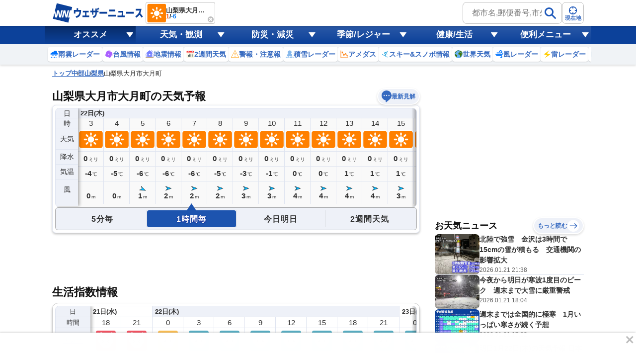

--- FILE ---
content_type: text/html; charset=utf-8
request_url: https://weathernews.jp/onebox/35.6167519/138.9044021/
body_size: 37215
content:
<!DOCTYPE html>
<html lang="ja">
<!-- 35.6167519, 138.9044021, 0 -->

<head>
    <meta charset="UTF-8">
    <title>山梨県大月市大月町の天気予報(1時間・今日明日・週間) - ウェザーニュース</title>
    <meta name="viewport"
        content="width=device-width,initial-scale=1.0,minimum-scale=1.0,maximum-scale=1.0,user-scalable=no">
    <meta name="apple-itunes-app" content="app-id=302955766">
    <meta name="viewport" content="width=device-width, initial-scale=1.0" />
    <meta name="description" content="【予報精度No.1】山梨県大月市大月町の天気予報を5分毎・1時間毎・今日明日・週間(10日間)で掲載中！今知りたい現地の天気は、ウェザーニュースアプリから届く空の写真で確認。世界最大級の気象情報会社ウェザーニューズの観測ネットワークと独自の予測モデル、AI分析で一番当たる予報をお届けします。" />
    <meta name="keywords" content="山梨県大月市大月町,天気予報,ウェザーニュース" />
    <meta name="twitter:card" content="summary_large_image" />
    <meta name="twitter:site" content="@wni_jp" />
    <meta name="twitter:creator" content="@wni_jp">
    <meta name="twitter:image" content="https://gvs.weathernews.jp/common/images/ogp/weather@1x.png">
    <meta name="twitter:title" content="山梨県大月市大月町の天気予報(1時間・今日明日・週間) - ウェザーニュース">
    <meta name="twitter:description" content="【予報精度No.1】山梨県大月市大月町の天気予報を5分毎・1時間毎・今日明日・週間(10日間)で掲載中！今知りたい現地の天気は、ウェザーニュースアプリから届く空の写真で確認。世界最大級の気象情報会社ウェザーニューズの観測ネットワークと独自の予測モデル、AI分析で一番当たる予報をお届けします。" />
    <meta property="fb:app_id" content="1500388770270212" />
    <meta property="og:type" content="website" />
    <meta property="og:site_name" content="ウェザーニュース" />
    <meta property="og:url" content="https://weathernews.jp/onebox/tenki/yamanashi/19206/" />
    <meta property="og:image" content="https://gvs.weathernews.jp/common/images/ogp/weather@1x.png" />
    <meta property="og:title" content="山梨県大月市大月町の天気予報(1時間・今日明日・週間) - ウェザーニュース">
    <meta property="og:description" content="【予報精度No.1】山梨県大月市大月町の天気予報を5分毎・1時間毎・今日明日・週間(10日間)で掲載中！今知りたい現地の天気は、ウェザーニュースアプリから届く空の写真で確認。世界最大級の気象情報会社ウェザーニューズの観測ネットワークと独自の予測モデル、AI分析で一番当たる予報をお届けします。" />
    <meta name="apple-mobile-web-app-capable" content="yes">
    <meta name="apple-mobile-web-app-title" content="山梨県大月市大月町付近の天気" />
    <meta name="format-detection" content="address=no">
    <link rel="icon" href="https://weathernews.jp/s/img/favicon.ico" sizes="32x32"><!-- 32×32 -->	
	<link rel="icon" href="https://weathernews.jp/s/img/icon.svg" type="image/svg+xml">
	<link rel="apple-touch-icon" href="https://weathernews.jp/s/img/apple-touch-icon.png"><!-- 180×180 -->
	<link rel="manifest" href="https://weathernews.jp/s/img/manifest.webmanifest">
    <link rel="stylesheet" href="https://site.weathernews.jp/site/onebox/css/sanitize.min.css">
    <link rel="stylesheet" href="https://site.weathernews.jp/site/onebox/css/header.min.css">
    <link rel="stylesheet" href="https://site.weathernews.jp/site/onebox/css/sub.min.css">
    <link rel="stylesheet" href="https://site.weathernews.jp/site/onebox/css/footer.min.css">
    <link rel="stylesheet" href="https://site.weathernews.jp/site/onebox/css/main.min.css">
    <link rel="stylesheet" href="https://site.weathernews.jp/site/onebox/css/pinpoint.min.css">
    <link rel="shortcut icon" type="image/x-icon" href="//weathernews.jp/s/img/favicon.ico">
    <link rel="canonical" href="https://weathernews.jp/onebox/tenki/yamanashi/19206/">
    <link rel="preload" as="image" href="https://gvs.weathernews.jp/onebox/img/wxicon/100.png"/>
    <!-- Google Tag Manager -->
    <script>
    (function(w,d,s,l,i){w[l]=w[l]||[];w[l].push({'gtm.start':new Date().getTime(),event:'gtm.js'});var f=d.getElementsByTagName(s)[0],j=d.createElement(s),dl=l!='dataLayer'?'&l='+l:'';j.async=true;j.src='https://www.googletagmanager.com/gtm.js?id='+i+dl;f.parentNode.insertBefore(j,f);})(window,document,'script','dataLayer','GTM-NQD3CBD7');
    </script>
    <!-- End Google Tag Manager -->
    <script src="https://ajax.googleapis.com/ajax/libs/jquery/3.0.0/jquery.min.js"></script>
    <script src="https://site.weathernews.jp/site/js/util/wniutil.min.js"></script>
    <style>
        [v-cloak] {
            opacity : 0 ;
        }
        @media screen and (min-width: 770px) {
            .switchTab>:first-child, .switchTab>:last-child {
                border-bottom-left-radius: 0;
                border-bottom-right-radius: 0;    
            }

            .wTable.day2 .wTable__inner {
                border-top-left-radius: 4px;
                border-top-right-radius: 4px;
                border-bottom-left-radius: 0px;
                border-bottom-right-radius: 0px;
            }

            .wTable.day2 .wTable__title {
                border-bottom: 1px solid #ececec;
            }

            .wTable.week, .wTable.week .wTable__head, .wTable.week .wTable__inner {
                border-top-left-radius : 0;
                border-top-right-radius: 0;
            }

            .wTable.week .wTable__title {
                border: 1px solid #ececec;
                border-bottom: none;
            }
            
            .wTable.day2 .wTable__title, .wTable.week .wTable__title, .switchTab>* {
                background-color: #f6f9fd;
            }

            .wTable.day2 .wTable__title > *, .wTable.week .wTable__title > * {
                color: #333;
            }
        }
    </style>
    <script>
        var randNum = Math.random();
        var UPR_TEST;
        var now = new Date();
        var nowHour = now.getHours();
        var nowYear = now.getFullYear();
        var nowMonth = String(now.getMonth() + 1).padStart(2,"0");
        var nowDate = String(now.getDate()).padStart(2,"0");
        if(0 <= nowHour && nowHour <= 5) {
            // 0時〜5時台までは昨日の日付を取得（18時〜6時までは夜間の情報を出したい）
            now.setDate(now.getDate()-1);
            nowYear = now.getFullYear();
            nowMonth = String(now.getMonth() + 1).padStart(2,"0");
            nowDate = String(now.getDate()).padStart(2,"0");
        }
        var today = nowYear + '-' + nowMonth + '-' + nowDate;
        if(randNum < 0.5){
            UPR_TEST = '0';
        } else {
            UPR_TEST = '1';
        }
    </script>
    <script>
        var use_yads = is_from_yn();
        function is_from_yn() {
            if (
                RegExp(/(?:\?|&)fm=yn(&|$)/).test(document.referrer) ||
                RegExp(/(?:\?|&)fm=yn(&|$)/).test(location.search) ||
                RegExp(/^https?:\/\/news\.yahoo\.co\.jp\//).test(document.referrer)
            ) {
                return true;
            }
            else {
                return false;
            }

        }
    </script>
    
    <script>
        var use_prebid = false;
        var use_apstag = true;
    </script>
    <script src="https://site.weathernews.jp/site/js/util/wniads/umd.min.js"></script>
    
    <script>
        const params = new URLSearchParams(window.location.search)
        const isFrom = params.get('fm')
        const targetBlock = params.get('block')
        const targetElement = params.get('elm')
        const targetElementId = params.get('elmId')
        window.googletag = window.googletag || {cmd: []}
        googletag.cmd.push(function() {
            googletag.pubads().setTargeting('fm', isFrom === 'oppo' ? 'oppo' : '')
        })
        var ads;
        function check_adv_hide() {
            if (RegExp(/^https?:\/\/weathernews\.jp\/s\/covid19\-weather\//).test(document.referrer)) return true;
            if (RegExp(/^https?:\/\/weathernews\.jp\/s\/news\/quake_noto2024\//).test(document.referrer)) return true;
            if (wniutil.is_sugotoku_app()) return true;
            else if (wniutil.is_app_pass_app()) return true;
            else if (false) return true;
            else return false;
        }

        function gpt_init() {
            var gpt_conf = []

            // SP Ad
            if (smart_platform) {
                gpt_conf.push(
                    {
                        'unit_code': '/284705699/Onebox/Onebox_below_week',
                        'size': [[200, 200], [320, 100], [320, 50], [300, 250], 'fluid', [336, 280], [320, 180], [1, 1], [320, 250]],
                        'slot_id': 'div-gpt-ad-1526363937901-0',
                        'apstag': use_apstag,
                        'has_parent': true,
                        'targeting': { 'area': 'YAMANASHI', 'category':('' == 'week') ? 'PINPOINT_WEEK' : 'PINPOINT', 'ui_pattern': 'PINPOINT', 'citycode': '19206' }
                    },
                    {
                        'unit_code': '/284705699/Onebox/Onebox_atf2',
                        'size': [[320, 50], [320, 100], 'fluid'],
                        'slot_id': 'div-gpt-ad-1630890223433-0',
                        'apstag': use_apstag,
                        'has_parent': true,
                        'targeting': { 'area': 'YAMANASHI', 'upr_test': UPR_TEST, 'category':('' == 'week') ? 'PINPOINT_WEEK' : 'PINPOINT', 'hour': nowHour, 'ui_pattern': 'PINPOINT', 'citycode': '19206' }
                    },
                    {
                        'unit_code': '/284705699/Onebox/Onebox_below_movie',
                        'size': [[320, 50], [336, 280], [1, 1], [300, 250], [200, 200], [320, 100], [320, 250]],
                        'slot_id': 'div-gpt-ad-1659956666930-0',
                        'apstag': use_apstag,
                        'has_parent': true,
                        'targeting': { 'area': 'YAMANASHI', 'category':('' == 'week') ? 'PINPOINT_WEEK' : 'PINPOINT', 'ui_pattern': 'PINPOINT', 'citycode': '19206' }
                    },
                    {
                        'unit_code': '/284705699/Onebox/Onebox_btf',
                        'size': [[320, 100], 'fluid', [320, 50], [300, 250], [200, 200], [320, 180], [336, 280]],
                        'slot_id': 'div-gpt-ad-1649291117541-0',
                        'apstag': use_apstag,
                        'has_parent': true,
                        'targeting': { 'area': 'YAMANASHI', 'category':('' == 'week') ? 'PINPOINT_WEEK' : 'PINPOINT', 'ui_pattern': 'PINPOINT', 'citycode': '19206' }
                    },
                    {
                        'unit_code': '/284705699/Onebox/Onebox_btm',
                        'size': [[160, 600], [320, 50], [336, 280], [120, 600], [200, 200], [320, 100], [300, 250], [300, 600],[320, 250]],
                        'slot_id': 'div-gpt-ad-1513594575498-0',
                        'mapping': [
                            { 'displaySize': [952, 400], 'adSize': [[300, 250], [336, 280], [320, 50], [320, 100], [200, 200], [300, 600], [160, 600], [120, 600]] },
                            { 'displaySize': [0, 0], 'adSize': [[300, 250], [336, 280], [320, 50], [320, 100], [200, 200]] }
                        ],
                        'apstag': use_apstag,
                        'has_parent': true,
                        'targeting': { 'area': 'YAMANASHI', 'category':('' == 'week') ? 'PINPOINT_WEEK' : 'PINPOINT', 'ui_pattern': 'PINPOINT', 'citycode': '19206'}
                    }
                );
            // PC Ad
            } else {
                gpt_conf.push(
                    {
                        'unit_code': '/284705699/Onebox/Onebox_atf_pc',
                        'size': [[320,50], [320,100], [468,60], [640,100], [728,90]],
                        'slot_id': 'div-gpt-ad-1658294899747-0',
                        'apstag': use_apstag,
                        'has_parent': true,
                        'targeting': { 'area': 'YAMANASHI', 'category':('' == 'week') ? 'PINPOINT_WEEK' : 'PINPOINT', 'ui_pattern': 'PINPOINT', 'citycode': '19206' }
                    },
                    {
                        'unit_code': '/284705699/Onebox/Onebox_stickyad_pc',
                        'size': [[970, 90], [640, 100], [640, 50], [950, 90], [728, 90], [950, 70]],
                        'slot_id': 'div-gpt-ad-1657185267868-0',
                        'apstag': use_apstag,
                        'has_parent': true,
                        'targeting': { 'area': 'YAMANASHI', 'category':('' == 'week') ? 'PINPOINT_WEEK' : 'PINPOINT', 'ui_pattern': 'PINPOINT', 'citycode': '19206' }
                    },
                    {
                        'unit_code': '/284705699/Onebox/Onebox_below_week_pc',
                        'size': [[1, 1], [336, 280]],
                        'slot_id': 'div-gpt-ad-1659955769033-0',
                        'apstag': use_apstag,
                        'has_parent': true,
                        'targeting': { 'area': 'YAMANASHI', 'category':('' == 'week') ? 'PINPOINT_WEEK' : 'PINPOINT', 'ui_pattern': 'PINPOINT', 'citycode': '19206' }
                    },
                    {
                        'unit_code': '/284705699/Onebox/Onebox_below_week_pc_right',
                        'size': [[1, 1], [336, 280]],
                        'slot_id': 'div-gpt-ad-1659955895494-0',
                        'apstag': use_apstag,
                        'has_parent': true,
                        'targeting': { 'area': 'YAMANASHI', 'category':('' == 'week') ? 'PINPOINT_WEEK' : 'PINPOINT', 'ui_pattern': 'PINPOINT', 'citycode': '19206' }
                    },
                    {
                        'unit_code': '/284705699/Onebox/Onebox_below_movie_pc',
                        'size': [[1, 1], [336, 280]],
                        'slot_id': 'div-gpt-ad-1658405728434-0',
                        'apstag': use_apstag,
                        'has_parent': true,
                        'targeting': { 'area': 'YAMANASHI', 'category':('' == 'week') ? 'PINPOINT_WEEK' : 'PINPOINT', 'ui_pattern': 'PINPOINT', 'citycode': '19206' }
                    },
                    {
                        'unit_code': '/284705699/Onebox/Onebox_below_movie_pc_right',
                        'size': [[1, 1], [336, 280]],
                        'slot_id': 'div-gpt-ad-1659956067128-0',
                        'apstag': use_apstag,
                        'has_parent': true,
                        'targeting': { 'area': 'YAMANASHI', 'category':('' == 'week') ? 'PINPOINT_WEEK' : 'PINPOINT', 'ui_pattern': 'PINPOINT', 'citycode': '19206' }
                    },
                    {
                        'unit_code': '/284705699/Onebox/Onebox_btf2_pc',
                        'size': [[1, 1], [300, 250], [320, 180], [320, 50], [336, 280], [300, 600], [120, 600], [200, 200], [320, 100], [160, 600]],
                        'slot_id': 'div-gpt-ad-1658405835084-0',
                        'apstag': use_apstag,
                        'has_parent': true,
                        'targeting': { 'area': 'YAMANASHI', 'category':('' == 'week') ? 'PINPOINT_WEEK' : 'PINPOINT', 'ui_pattern': 'PINPOINT', 'citycode': '19206' }
                    },
                    {
                        'unit_code': '/284705699/Onebox/Onebox_btf_pc',
                        'size': [[300, 600], [320, 180],  [300, 250], [320, 50], [336, 280], [200, 200], [320, 100], [1, 1], 'fluid'],
                        'slot_id': 'div-gpt-ad-1603093335136-0',
                        'apstag': use_apstag,
                        'has_parent': true,
                        'targeting': { 'area': 'YAMANASHI', 'category':('' == 'week') ? 'PINPOINT_WEEK' : 'PINPOINT', 'ui_pattern': 'PINPOINT', 'citycode': '19206' }
                    },
                    {
                        'unit_code': '/284705699/Onebox/Onebox_btm_pc',
                        'size': [[160, 600], [320, 50], [336, 280], [120, 600], [200, 200], [320, 100], [300, 250], [300, 600],[320, 250]],
                        'slot_id': 'div-gpt-ad-1513594575498-0',
                        'mapping': [
                            { 'displaySize': [952, 400], 'adSize': [[300, 250], [336, 280], [320, 50], [320, 100], [200, 200], [300, 600], [160, 600], [120, 600]] },
                            { 'displaySize': [0, 0], 'adSize': [[300, 250], [336, 280], [320, 50], [320, 100], [200, 200]] }
                        ],
                        'apstag': use_apstag,
                        'has_parent': true,
                        'targeting': { 'area': 'YAMANASHI', 'category':('' == 'week') ? 'PINPOINT_WEEK' : 'PINPOINT', 'ui_pattern': 'PINPOINT', 'citycode': '19206'}
                    }
                );
            }

            var sticky_conf = {
                'default': { "unit_code": "/284705699/Onebox/Onebox_sticky_ad", "size": [[320, 100], [320, 50]], "slot_id": "div-gpt-ad-sticky", "apstag": use_apstag, 'targeting': { 'category':('' == 'week') ? 'PINPOINT_WEEK' : 'PINPOINT', 'ui_pattern': 'PINPOINT', 'citycode': '19206' } },
            }
            sticky_conf['sugotoku'] = sticky_conf['smartpass'] = sticky_conf['apppass'] = sticky_conf['app'] = sticky_conf.default;

            ads = new WNIAds({ 'gpt_conf': gpt_conf, 'use_default': true, 'lazyload': { fetchMarginPercent: 100, renderMarginPercent: 50 }, 'gpt_sticky_conf': sticky_conf, "sticky": { 'disableApp': true }, "use_prebids": use_prebid });
            if (argv['typh1915'] != 1) {

                ads.init_ads();

            }
        }
        if (!check_adv_hide()) {
            document.addEventListener('DOMContentLoaded', gpt_init);
        } else {
            var adStyle = document.createElement('style');
            adStyle.type = 'text/css';
            adStyle.innerText = '.ad-box {display:none;}';
            document.getElementsByTagName('HEAD').item(0).appendChild(adStyle);
        }
    </script>
    <script>
            /* Setting Path for GA */
            var sendParamList = ["fm"]; /* set this param for manual */
            var sendParamStr  = "";
            var p = location.search.split("?");
            if (p[1]) {
                    var q = p[1].split("&").sort(function(a,b){if(a>b) return 1;else return -1});
                    var l = q.length;
                    for (var i = 0; i < l; i++) {
                            var kv = q[i].split("=");
                            for(var j = 0; j < sendParamList.length;j++){
                                    if(kv[0] === sendParamList[j]){
                                            sendParamStr += q[i] + "&";
                                            break;
                                    }
                            }
                    }
            };
            var Path = location.pathname;
            var c = (Path.match(/\?/)) ? "&" : "?";
            Path += c + sendParamStr.slice(0,-1);
    </script>
    <!-- Global Site Tag (gtag.js) - Google Analytics -->
    <script async src="https://www.googletagmanager.com/gtag/js?id=UA-72962242-1"></script>
    <script>
            window.dataLayer = window.dataLayer || [];
            function gtag(){dataLayer.push(arguments);}
            gtag('js', new Date());
            gtag('config', 'G-744EN7FZFC', { 'page_path': Path , 'ticker': 0 });
    </script>
</head>

<body id="body">
    <!-- Google Tag Manager (noscript) -->
    <noscript><iframe src="https://www.googletagmanager.com/ns.html?id=GTM-NQD3CBD7" height="0" width="0" style="display:none;visibility:hidden"></iframe></noscript>
    <!-- End Google Tag Manager (noscript) -->
    <div id="header" class="globalHeader is-fixed" ref="target" data-visible="on" data-menu="off">
        <div class="top">
            <div class="inner wrap">
                <div class="logo">
                    <a href="https://weathernews.jp/?fm=header">
                        <img src="https://gvs.weathernews.jp/onebox/img/header/logo_wni.svg" width="184" height="40" alt="ウェザーニュース" class="pc">
                        <img src="https://gvs.weathernews.jp/onebox/img/header/logo_wni_sp.svg" width="36" height="36" alt="ウェザーニュース" class="sp">
                    </a>
                </div>
                <div class="history" v-cloak>
                    <div class="historyItem" :id="index" v-for="(item,index) in fcst_hist">
                        <a :href="item.url" class="link">
                            <figure class="image">
                                <img class="wx__icon" :src="item.telop" width="38" height="38" alt="">
                            </figure>
                            <div class="hist__content">
                                <p class="text">{{item.cityname}}</p>
                                <p class="temp">
                                    <span class="high">{{item.high}}</span>
                                    /
                                    <span class="low">{{item.low}}</span>
                                </p>
                            </div>
                        </a>
                        <div class="close" @click="historyClose(index)"></div>
                    </div>
                </div>
                <div class="headerSearch">
                    <form class="form pc" onsubmit="search_city_input('search_pc');return false;">
                        <label class="search">
                            <input id="search_pc" class="input" placeholder="都市名,郵便番号,市外局番など" type="text">
                            <button class="submit">
                                <img src="https://gvs.weathernews.jp/onebox/img/icon/icon_mushimegane.svg" width="30" height="30" alt="" loading="lazy">
                            </button>
                        </label>
                        <section class="search_pc_block" style="display:none" id="search_result1"></section>
                    </form>
                    <button id="headerOverlayBtn__search" class="button sp">
                        <span class="plainImage">
                            <img src="https://gvs.weathernews.jp/onebox/img/icon/icon_mushimegane--blue.svg" width="20" height="20" alt="" loading="lazy">
                        </span>
                        <span class="text">検索</span>
                    </button>
                    <button class="button" onclick="ga_and_go('https://weathernews.jp/onebox/gps.html?fm=header','gps_link_btn'); return false;">
                        <span class="plainImage">
                            <img src="https://gvs.weathernews.jp/onebox/img/icon/icon_search.svg" width="20" height="20" alt="" loading="lazy">
                        </span>
                        <span class="text">現在地</span>
                    </button>
                </div>
            </div>
            <div class="button_arrow_icon sp" ref="button" v-on:click="pushArrowButton">
                <div class="circle"></div>
            </div>
        </div>
        <section id="headerOverlay" class="headerOverlay">
            <section class="headerOverlay__content">
                <div id="overlayCloseBtn" class="closeButton"><span></span></div>
                <div class="headerOverlay__wrap">
                    <section id="headerOverlayContent__search">
                        <p class="search_tit" style="margin-bottom: 10px;">天気予報を検索</p>
                        <form onsubmit="search_city_input('search_sp');return false;">
                            <label for="" class="headerInputText">
                                <input id="search_sp" type="text" placeholder="都市名,郵便番号,市外局番など" class="form-txt">
                                <button type="submit">
                                    <img src="https://gvs.weathernews.jp/onebox/img/icon/icon_mushimegane.svg" width="30px" height="30px" class="icon" alt="">
                                </button>
                            </label>
                        </form>
                    </section>
                    <div class="sp" style="display:none" id="search_result2"></div>
                    <section id="headerOverlayContent__menu">
                        <section class="headerListMenu__group">
                            <p class="headerListMenu__title">天気メニュー</p>
                            <ul class="headerListMenu even">
                                <li class="headerListMenu__item"><a href="https://weathernews.jp/?fm=header"><i class="ico"><img loading="lazy" src="https://gvs.weathernews.jp/onebox/img/icon/list-menu_icon_forecast.svg" data-original="https://gvs.weathernews.jp/onebox/img/icon/list-menu_icon_forecast.svg" style=""></i>天気予報</a></li>
                                <li class="headerListMenu__item"><a href="https://weathernews.jp/onebox/tenki/week/?fm=header"><i class="ico"><img loading="lazy" src="https://gvs.weathernews.jp/onebox/img/header/icon_weekly.svg" data-original="https://gvs.weathernews.jp/onebox/img/header/icon_weekly.svg" style=""></i>2週間天気</a></li>
                                <li class="headerListMenu__item"><a href="https://weathernews.jp/onebox/chart/?fm=header"><i class="ico"><img loading="lazy" src="https://gvs.weathernews.jp/onebox/img/icon/list-menu_icon_wxchart.svg" data-original="https://gvs.weathernews.jp/onebox/img/icon/list-menu_icon_wxchart.svg" style=""></i>天気図</a></li>
                                <li class="headerListMenu__item"><a href="https://weathernews.jp/onebox/satellite/?fm=header"><i class="ico"><img loading="lazy" src="https://gvs.weathernews.jp/onebox/img/icon/list-menu_icon_satellite.svg" data-original="https://gvs.weathernews.jp/onebox/img/icon/list-menu_icon_satellite.svg" style=""></i>気象衛星</a></li>
                                <li class="headerListMenu__item"><a href="https://weathernews.jp/s/topics/?fm=header"><i class="ico"><img loading="lazy" src="https://gvs.weathernews.jp/onebox/img/menu/icon_topics.svg" data-original="https://gvs.weathernews.jp/onebox/img/menu/icon_topics.svg" style=""></i>お天気ニュース</a></li>
                                <li class="headerListMenu__item"><a href="https://weathernews.jp/onebox/tenki/world/?fm=header"><i class="ico"><img loading="lazy" src="https://gvs.weathernews.jp/onebox/img/icon/list-menu_icon_world.svg" data-original="https://gvs.weathernews.jp/onebox/img/icon/list-menu_icon_world.svg" style=""></i>世界天気</a></li>
                                <li class="headerListMenu__item"><a href="https://weathernews.jp/onebox/amedas/?fm=header"><i class="ico"><img loading="lazy" src="https://gvs.weathernews.jp/onebox/img/icon/list-menu_icon_obsdata.svg" data-original="https://gvs.weathernews.jp/onebox/img/icon/list-menu_icon_obsdata.svg" style=""></i>アメダス(実況天気)</a></li>
                                <li class="headerListMenu__item"><a href="https://weathernews.jp/onebox/amedas/ranking/?fm=header"><i class="ico"><img loading="lazy" src="https://gvs.weathernews.jp/onebox/img/header/icon_amedas_ranking.svg" data-original="https://gvs.weathernews.jp/onebox/img/header/icon_amedas_ranking.svg" style=""></i>アメダスランキング</a></li>
                                <li class="headerListMenu__item"><a href="https://wxrepo.weathernews.jp/report/?fm=header"><i class="ico"><img loading="lazy" src="https://gvs.weathernews.jp/onebox/img/icon/list-menu_icon_report.svg" data-original="https://gvs.weathernews.jp/onebox/img/icon/list-menu_icon_report.svg" style=""></i>ウェザーリポート</a></li>
                                <li class="headerListMenu__item"><a href="https://weathernews.jp/onebox/river/?fm=header"><i class="ico"><img loading="lazy" src="https://gvs.weathernews.jp/onebox/img/header/icon_river.svg" data-original="https://gvs.weathernews.jp/onebox/img/header/icon_river.svg" style=""></i>河川水位情報</a></li>
                                <li class="headerListMenu__item"><a href="https://weathernews.jp/onebox/livecam/?fm=header"><i class="ico"><img loading="lazy" src="https://gvs.weathernews.jp/onebox/img/icon/list-menu_icon_livecam.svg" data-original="https://gvs.weathernews.jp/onebox/img/icon/list-menu_icon_livecam.svg" style=""></i>ライブカメラ</a></li>
                                <li class="headerListMenu__item"><a href="https://weathernews.jp/opinion/?fm=header"><i class="ico"><img loading="lazy" src="https://gvs.weathernews.jp/onebox/img/icon/list-menu_icon_opinion.svg" data-original="https://gvs.weathernews.jp/onebox/img/icon/list-menu_icon_opinion.svg" style=""></i>長期予報</a></li>
                                <li class="headerListMenu__item"><a href="https://weathernews.jp/wnl/?fm=header"><i class="ico"><img loading="lazy" src="https://gvs.weathernews.jp/onebox/img/menu/icon_wnl.svg" data-original="https://gvs.weathernews.jp/onebox/img/menu/icon_wnl.svg" style=""></i>ウェザーニュースLiVE</a></li>
                            </ul>
                        </section>
                        <section class="headerListMenu__group">
                            <p class="headerListMenu__title">レーダーコンテンツ</p>
                            <ul class="headerListMenu even">
                                <li class="headerListMenu__item"><a href="https://weathernews.jp/onebox/radar/?fm=header"><i class="ico"><img loading="lazy" src="https://gvs.weathernews.jp/onebox/img/icon/list-menu_icon_radar.svg" data-original="https://gvs.weathernews.jp/onebox/img/icon/list-menu_icon_radar.svg" style=""></i>雨雲レーダー</a></li>
                                <li class="headerListMenu__item"><a href="https://weathernews.jp/onebox/rainsnow/?fm=header"><i class="ico"><img loading="lazy" src="https://gvs.weathernews.jp/onebox/img/header/icon_rainsnow.svg" data-original="https://gvs.weathernews.jp/onebox/img/header/icon_rainsnow.svg" style=""></i>雨雪レーダー</a></li>
                                <li class="headerListMenu__item"><a href="https://weathernews.jp/onebox/snowfall/?fm=header"><i class="ico"><img loading="lazy" src="https://gvs.weathernews.jp/onebox/img/header/icon_snowfall.svg" data-original="https://gvs.weathernews.jp/onebox/img/header/icon_snowfall.svg" style=""></i>積雪レーダー</a></li>
                                <li class="headerListMenu__item"><a href="https://weathernews.jp/onebox/wind/?fm=header"><i class="ico"><img loading="lazy" src="https://gvs.weathernews.jp/onebox/img/header/icon_wind.svg" data-original="https://gvs.weathernews.jp/onebox/img/header/icon_wind.svg" style=""></i>風レーダー</a></li>
                                <li class="headerListMenu__item"><a href="https://weathernews.jp/onebox/thunder/?fm=header"><i class="ico"><img loading="lazy" src="https://gvs.weathernews.jp/onebox/img/icon/list-menu_icon_thunder.svg" data-original="https://gvs.weathernews.jp/onebox/img/icon/list-menu_icon_thunder.svg" style=""></i>雷レーダー</a></li>
                                <li class="headerListMenu__item"><a href="https://weathernews.jp/onebox/tenki/world/radar/?fm=header"><i class="ico"><img loading="lazy" src="https://gvs.weathernews.jp/onebox/img/icon/list-menu_icon_world.svg" data-original="https://gvs.weathernews.jp/onebox/img/icon/list-menu_icon_world.svg" style=""></i>世界の雨雲レーダー</a></li>
                                <li class="headerListMenu__item"><a href="https://weathernews.jp/guerrilla/?fm=header"><i class="ico"><img loading="lazy" src="https://gvs.weathernews.jp/onebox/img/header/icon_guerrilla_cloud.svg" data-original="https://gvs.weathernews.jp/onebox/img/header/icon_guerrilla_cloud.svg" style=""></i>ゲリラ雷雨レーダー</a></li>
                                <li class="headerListMenu__item"><a href="https://weathernews.jp/s/kosa/radar.html?fm=header"><i class="ico"><img loading="lazy" src="https://gvs.weathernews.jp/onebox/img/header/icon_kosa_radar.svg" data-original="https://gvs.weathernews.jp/onebox/img/header/icon_kosa_radar.svg" style=""></i>黄砂レーダー</a></li>
                            </ul>
                        </section>
                        <section class="headerListMenu__group">
                            <p class="headerListMenu__title">防災・減災メニュー</p>
                            <ul class="headerListMenu even">
                                <li class="headerListMenu__item"><a href="https://weathernews.jp/onebox/warn/?fm=header"><i class="ico"><img loading="lazy" src="https://gvs.weathernews.jp/onebox/img/icon/list-menu_icon_warning.svg" data-original="https://gvs.weathernews.jp/onebox/img/icon/list-menu_icon_warning.svg" style=""></i>警報・注意報</a></li>
                                <li class="headerListMenu__item"><a href="https://weathernews.jp/onebox/typhoon/?fm=header"><i class="ico"><img loading="lazy" src="https://gvs.weathernews.jp/onebox/img/icon/list-menu_icon_typhoon.svg" data-original="https://gvs.weathernews.jp/onebox/img/icon/list-menu_icon_typhoon.svg" style=""></i>台風情報</a></li>
                                <li class="headerListMenu__item"><a href="https://weathernews.jp/quake/?fm=header"><i class="ico"><img loading="lazy" src="https://gvs.weathernews.jp/onebox/img/icon/list-menu_icon_quake.svg" data-original="https://gvs.weathernews.jp/onebox/img/icon/list-menu_icon_quake.svg" style=""></i>地震情報</a></li>
                                <li class="headerListMenu__item"><a href="https://weathernews.jp/tsunami/?fm=header"><i class="ico"><img loading="lazy" src="https://gvs.weathernews.jp/onebox/img/icon/list-menu_icon_tsunami.svg" data-original="https://gvs.weathernews.jp/onebox/img/icon/list-menu_icon_tsunami.svg" style=""></i>津波情報</a></li>
                                <li class="headerListMenu__item"><a href="https://weathernews.jp/s/volcano/?fm=header"><i class="ico"><img loading="lazy" src="https://gvs.weathernews.jp/onebox/img/icon/list-menu_icon_volcano.svg" data-original="https://gvs.weathernews.jp/onebox/img/icon/list-menu_icon_volcano.svg" style=""></i>火山情報</a></li>
                                <li class="headerListMenu__item"><a href="https://weathernews.jp/onebox/evacuation/?fm=header"><i class="ico"><img loading="lazy" src="https://gvs.weathernews.jp/onebox/img/header/icon_evacuation.svg" data-original="https://gvs.weathernews.jp/onebox/img/header/icon_evacuation.svg" style=""></i>避難情報</a></li>
                            </ul>
                        </section>
                        <section class="headerListMenu__group">
                            <p class="headerListMenu__title">自然・季節・レジャー情報</p>
                            <ul class="headerListMenu even">
                                <li class="headerListMenu__item"><a href="https://weathernews.jp/pollen/?fm=header"><i class="ico"><img loading="lazy" src="https://gvs.weathernews.jp/onebox/img/icon/list-menu_icon_pollen.svg" data-original="https://gvs.weathernews.jp/onebox/img/icon/list-menu_icon_pollen.svg" style=""></i>花粉飛散情報</a></li>
                                <li class="headerListMenu__item"><a href="https://weathernews.jp/sakura/?fm=header"><i class="ico"><img loading="lazy" src="https://gvs.weathernews.jp/onebox/img/icon/list-menu_icon_sakura.svg" data-original="https://gvs.weathernews.jp/onebox/img/icon/list-menu_icon_sakura.svg" style=""></i>さくら開花情報</a></li>
                                <li class="headerListMenu__item"><a href="https://weathernews.jp/hotaru/?fm=header"><i class="ico"><img loading="lazy" src="https://gvs.weathernews.jp/onebox/img/menu/icon_hotaru.svg" data-original="https://gvs.weathernews.jp/onebox/img/menu/icon_hotaru.svg" style=""></i>ほたる情報</a></li>
                                <li class="headerListMenu__item"><a href="https://weathernews.jp/ajisai/?fm=header"><i class="ico"><img loading="lazy" src="https://gvs.weathernews.jp/onebox/img/menu/icon_ajisai.svg" data-original="https://gvs.weathernews.jp/onebox/img/menu/icon_ajisai.svg" style=""></i>あじさい情報</a></li>
                                <li class="headerListMenu__item"><a href="https://weathernews.jp/heatstroke/?fm=header"><i class="ico"><img loading="lazy" src="https://gvs.weathernews.jp/onebox/img/menu/icon_heatstroke.svg" data-original="https://gvs.weathernews.jp/onebox/img/menu/icon_heatstroke.svg" style=""></i>熱中症予報</a></li>
                                <li class="headerListMenu__item"><a href="https://weathernews.jp/hanabi/?fm=header"><i class="ico"><img loading="lazy" src="https://gvs.weathernews.jp/onebox/img/menu/icon_fireworks.svg" data-original="https://gvs.weathernews.jp/onebox/img/menu/icon_fireworks.svg" style=""></i>花火天気</a></li>
                                <li class="headerListMenu__item"><a href="https://weathernews.jp/koyo/?fm=header"><i class="ico"><img loading="lazy" src="https://gvs.weathernews.jp/onebox/img/menu/icon_koyo.svg" data-original="https://gvs.weathernews.jp/onebox/img/menu/icon_koyo.svg" style=""></i>紅葉情報</a></li>
                                <li class="headerListMenu__item"><a href="https://weathernews.jp/illumi/?fm=header"><i class="ico"><img loading="lazy" src="https://gvs.weathernews.jp/onebox/img/menu/icon_illumi.svg" data-original="https://gvs.weathernews.jp/onebox/img/menu/icon_illumi.svg" style=""></i>イルミネーション</a></li>
                                <li class="headerListMenu__item"><a href="https://weathernews.jp/ski/?fm=header"><i class="ico"><img loading="lazy" src="https://gvs.weathernews.jp/onebox/img/menu/icon_ski.svg" data-original="https://gvs.weathernews.jp/onebox/img/menu/icon_ski.svg" style=""></i>スキー＆スノボ</a></li>
                                <li class="headerListMenu__item"><a href="https://weathernews.jp/sunrise/?fm=header"><i class="ico"><img loading="lazy" src="https://gvs.weathernews.jp/onebox/img/menu/icon_sunrise.svg" data-original="https://gvs.weathernews.jp/onebox/img/menu/icon_sunrise.svg" style=""></i>初日の出</a></li>
                                <li class="headerListMenu__item"><a href="https://weathernews.jp/hatsumoude/?fm=header"><i class="ico"><img loading="lazy" src="https://gvs.weathernews.jp/onebox/img/menu/icon_hatsumoude.svg" data-original="https://gvs.weathernews.jp/onebox/img/menu/icon_hatsumoude.svg" style=""></i>初詣</a></li>
                                <li class="headerListMenu__item"><a href="https://weathernews.jp/pain/?fm=header"><i class="ico"><img loading="lazy" src="https://gvs.weathernews.jp/onebox/img/menu/icon_pain.svg" data-original="https://gvs.weathernews.jp/onebox/img/menu/icon_pain.svg" style=""></i>天気痛予報</a></li>
                                <li class="headerListMenu__item"><a href="https://weathernews.jp/clothes/?fm=header"><i class="ico"><img loading="lazy" src="https://weathernews.jp/onebox/img/icon/icon_clothes.svg" data-original="https://weathernews.jp/onebox/img/icon/icon_clothes.svg" style=""></i>服装予報</a></li>
                                <li class="headerListMenu__item"><a href="https://weathernews.jp/s/laundry/?fm=header"><i class="ico"><img loading="lazy" src="https://gvs.weathernews.jp/onebox/img/menu/icon_sentaku.svg" data-original="https://gvs.weathernews.jp/onebox/img/menu/icon_sentaku.svg" style=""></i>お洗濯情報</a></li>
                                <li class="headerListMenu__item"><a href="https://weathernews.jp/s/uv/?fm=header"><i class="ico"><img loading="lazy" src="https://gvs.weathernews.jp/onebox/img/menu/icon_uv.svg" data-original="https://gvs.weathernews.jp/onebox/img/menu/icon_uv.svg" style=""></i>紫外線情報</a></li>
                                <li class="headerListMenu__item"><a href="https://weathernews.jp/s/star/?fm=header"><i class="ico"><img loading="lazy" src="https://gvs.weathernews.jp/onebox/img/icon/list-menu_icon_star.svg" data-original="https://gvs.weathernews.jp/onebox/img/icon/list-menu_icon_star.svg" style=""></i>星空・天体情報</a></li>
                                <li class="headerListMenu__item"><a href="https://weathernews.jp/mountain/?fm=header"><i class="ico"><img loading="lazy" src="https://gvs.weathernews.jp/onebox/img/header/icon_mountain.svg" data-original="https://gvs.weathernews.jp/onebox/img/header/icon_mountain.svg" style=""></i>山の天気</a></li>
                                <li class="headerListMenu__item"><a href="https://weathernews.jp/sky/?fm=header"><i class="ico"><img loading="lazy" src="https://gvs.weathernews.jp/onebox/img/header/icon_sky.svg" data-original="https://gvs.weathernews.jp/onebox/img/header/icon_sky.svg" style=""></i>空の天気</a></li>
                                <li class="headerListMenu__item"><a href="https://weathernews.jp/s/fishing/?fm=header"><i class="ico"><img loading="lazy" src="https://gvs.weathernews.jp/onebox/img/menu/icon_fishing.svg" data-original="https://gvs.weathernews.jp/onebox/img/menu/icon_fishing.svg" style=""></i>釣り天気</a></li>
                                <li class="headerListMenu__item"><a href="https://weathernews.jp/s/marine/?fm=header"><i class="ico"><img loading="lazy" src="https://gvs.weathernews.jp/onebox/img/menu/icon_marine.svg" data-original="https://gvs.weathernews.jp/onebox/img/menu/icon_marine.svg" style=""></i>マリン天気</a></li>
                                <li class="headerListMenu__item"><a href="https://weathernews.jp/golf/?fm=header"><i class="ico"><img loading="lazy" src="https://gvs.weathernews.jp/onebox/img/icon/list-menu_icon_golf.svg" data-original="https://gvs.weathernews.jp/onebox/img/icon/list-menu_icon_golf.svg" style=""></i>ゴルフ場の天気</a></li>
                                <li class="headerListMenu__item"><a href="https://weathernews.jp/s/stadium/?fm=header"><i class="ico"><img loading="lazy" src="https://gvs.weathernews.jp/onebox/img/icon/list-menu_icon_stadium.svg" data-original="https://gvs.weathernews.jp/onebox/img/icon/list-menu_icon_stadium.svg" style=""></i>スポーツ天気</a></li>
                                <li class="headerListMenu__item"><a href="https://weathernews.jp/cold/?fm=header"><i class="ico"><img loading="lazy" src="https://gvs.weathernews.jp/onebox/img/menu/icon_cold.svg" data-original="https://gvs.weathernews.jp/onebox/img/menu/icon_cold.svg" style=""></i>風邪予防指数</a></li>
                                <li class="headerListMenu__item"><a href="https://weathernews.jp/dry/?fm=header"><i class="ico"><img loading="lazy" src="https://gvs.weathernews.jp/onebox/img/menu/icon_dry.svg" data-original="https://gvs.weathernews.jp/onebox/img/menu/icon_dry.svg" style=""></i>乾燥指数</a></li>
                            </ul>
                        </section>
                        <section class="headerListMenu__group">
                            <p class="headerListMenu__title">便利なメニュー</p>
                            <ul class="headerListMenu even">
                                <li class="headerListMenu__item"><a href="https://weathernews.jp/about_forecast/?fm=header"><i class="ico"><img loading="lazy" src="https://gvs.weathernews.jp/onebox/img/icon/icon_NO1.svg" data-original="https://gvs.weathernews.jp/onebox/img/icon/icon_NO1.svg" style=""></i>予報精度向上の取り組み</a></li>
                                <li class="headerListMenu__item"><a href="https://weathernews.jp/about_forecast/faq/?fm=header"><i class="ico"><img loading="lazy" src="https://gvs.weathernews.jp/onebox/img/icon/icon_Ch_family.png" data-original="https://gvs.weathernews.jp/onebox/img/icon/icon_Ch_family.png" style=""></i>予報に関するFAQ</a></li>
                                <li class="headerListMenu__item"><a href="https://weathernews.myshopify.com/?fm=header"><i class="ico"><img loading="lazy" src="https://gvs.weathernews.jp/onebox/img/menu/icon_sorashop.svg" data-original="https://gvs.weathernews.jp/onebox/img/menu/icon_sorashop.svg" style=""></i>SORASHOP</a></li>
                                <li class="headerListMenu__item"><a href="http://labs.weathernews.jp/data.html?fm=header"><i class="ico"><img loading="lazy" src="https://gvs.weathernews.jp/onebox/img/icon/list-menu_icon_labs.svg" data-original="https://gvs.weathernews.jp/onebox/img/icon/list-menu_icon_labs.svg" style=""></i>Labs Ch.</a></li>
                                <li class="headerListMenu__item"><a href="https://weathernews.jp/s/solution/?fm=header"><i class="ico"><img loading="lazy" src="https://gvs.weathernews.jp/onebox/img/icon/list-menu_icon_mysolution.svg" data-original="https://gvs.weathernews.jp/onebox/img/icon/list-menu_icon_mysolution.svg" style=""></i>マイソリューション</a></li>
                                <li class="headerListMenu__item"><a href="https://weathernews.jp/quake/html/urgentquake.html?fm=header"><i class="ico"><img loading="lazy" src="https://gvs.weathernews.jp/onebox/img/icon/list-menu_icon_10sec.svg" data-original="https://gvs.weathernews.jp/onebox/img/icon/list-menu_icon_10sec.svg" style=""></i>The Last 10-second</a></li>
                            </ul>
                        </section>
                    </section>
                </div>
            </section>
        </section>
        <div class="menu">
            <ul class="menu-inner wrap">
                <li class="menu-item is-selected" id="headerGlobalMenu01"><span>オススメ</span></li>
                <li class="menu-item" id="headerGlobalMenu02"><span>天気・観測</span></li>
                <li class="menu-item" id="headerGlobalMenu03"><span>防災・減災</span></li>
                <li class="menu-item" id="headerGlobalMenu04"><span>季節/レジャー</span></li>
                <li class="menu-item" id="headerGlobalMenu05"><span>健康/生活</span></li>
                <li class="menu-item" id="headerGlobalMenu06"><span>便利メニュー</span></li>
            </ul>
        </div>
        <div id="headerMenu" class="item">
            <ul class="wrap item-inner is-selected" id="headerGlobalSubMenu01">
                <li>
                    <a href="https://weathernews.jp/onebox/radar/?fm=header" class="recommendItem">
                        
                        <figure class="image">
                            <img src="https://gvs.weathernews.jp/onebox/img/header/icon_radar.svg" width="16" height="16" alt="" loading="lazy">
                        </figure>
                        
                        <p class="text">雨雲レーダー</p>
                    </a>
                </li>
                <li>
                    <a href="https://weathernews.jp/onebox/typhoon/?fm=header" class="recommendItem">
                        
                        <figure class="image">
                            <img src="https://gvs.weathernews.jp/onebox/img/header/icon_typhoon.svg" width="16" height="16" alt="" loading="lazy">
                        </figure>
                        
                        <p class="text">台風情報</p>
                    </a>
                </li>
                <li>
                    <a href="https://weathernews.jp/quake/?fm=header" class="recommendItem">
                        
                        <figure class="image">
                            <img src="https://gvs.weathernews.jp/onebox/img/header/icon_quake2.svg" width="16" height="16" alt="" loading="lazy">
                        </figure>
                        
                        <p class="text">地震情報</p>
                    </a>
                </li>
                <li>
                    <a href="https://weathernews.jp/onebox/tenki/week/?fm=header" class="recommendItem">
                        
                        <figure class="image">
                            <img src="https://gvs.weathernews.jp/onebox/img/header/icon_weekly.svg" width="16" height="16" alt="" loading="lazy">
                        </figure>
                        
                        <p class="text">2週間天気</p>
                    </a>
                </li>
                <li>
                    <a href="https://weathernews.jp/onebox/warn/?fm=header" class="recommendItem">
                        
                        <figure class="image">
                            <img src="https://gvs.weathernews.jp/onebox/img/icon/list-menu_icon_warning.svg" width="16" height="16" alt="" loading="lazy">
                        </figure>
                        
                        <p class="text">警報・注意報</p>
                    </a>
                </li>
                <li>
                    <a href="https://weathernews.jp/onebox/snowfall/?fm=header" class="recommendItem">
                        
                        <figure class="image">
                            <img src="https://gvs.weathernews.jp/onebox/img/header/icon_snowfall.svg" width="16" height="16" alt="" loading="lazy">
                        </figure>
                        
                        <p class="text">積雪レーダー</p>
                    </a>
                </li>
                <li>
                    <a href="https://weathernews.jp/onebox/amedas/?fm=header" class="recommendItem">
                        
                        <figure class="image">
                            <img src="https://gvs.weathernews.jp/onebox/img/header/icon_amedas.svg" width="16" height="16" alt="" loading="lazy">
                        </figure>
                        
                        <p class="text">アメダス</p>
                    </a>
                </li>
                <li>
                    <a href="https://weathernews.jp/ski/?fm=header" class="recommendItem">
                        
                        <figure class="image">
                            <img src="https://gvs.weathernews.jp/onebox/img/header/icon_ski.svg" width="16" height="16" alt="" loading="lazy">
                        </figure>
                        
                        <p class="text">スキー&amp;スノボ情報</p>
                    </a>
                </li>
                <li>
                    <a href="https://weathernews.jp/onebox/tenki/world/?fm=header" class="recommendItem">
                        
                        <figure class="image">
                            <img src="https://gvs.weathernews.jp/onebox/img/header/list-menu_icon_world.svg" width="16" height="16" alt="" loading="lazy">
                        </figure>
                        
                        <p class="text">世界天気</p>
                    </a>
                </li>
                <li>
                    <a href="https://weathernews.jp/onebox/wind/?fm=header" class="recommendItem">
                        
                        <figure class="image">
                            <img src="https://gvs.weathernews.jp/onebox/img/header/icon_wind.svg" width="16" height="16" alt="" loading="lazy">
                        </figure>
                        
                        <p class="text">風レーダー</p>
                    </a>
                </li>
                <li>
                    <a href="https://weathernews.jp/onebox/thunder/?fm=header" class="recommendItem">
                        
                        <figure class="image">
                            <img src="https://gvs.weathernews.jp/onebox/img/icon/list-menu_icon_thunder.svg" width="16" height="16" alt="" loading="lazy">
                        </figure>
                        
                        <p class="text">雷レーダー</p>
                    </a>
                </li>
                <li>
                    <a href="https://weathernews.jp/onebox/livecam/?fm=header" class="recommendItem">
                        
                        <figure class="image">
                            <img src="https://gvs.weathernews.jp/onebox/img/header/icon_livecam.svg" width="16" height="16" alt="" loading="lazy">
                        </figure>
                        
                        <p class="text">ライブカメラ</p>
                    </a>
                </li>
                <li>
                    <a href="https://weathernews.jp/s/topics/?fm=header" class="recommendItem">
                        
                        <figure class="image">
                            <img src="https://gvs.weathernews.jp/onebox/img/header/icon_topics.svg" width="16" height="16" alt="" loading="lazy">
                        </figure>
                        
                        <p class="text">お天気ニュース</p>
                    </a>
                </li>
                <li>
                    <a href="https://wxrepo.weathernews.jp/report/?fm=header" class="recommendItem">
                        
                        <figure class="image">
                            <img src="https://gvs.weathernews.jp/onebox/img/header/icon_reportmap.svg" width="16" height="16" alt="" loading="lazy">
                        </figure>
                        
                        <p class="text">ウェザーリポート</p>
                    </a>
                </li>
            </ul>
            <ul class="wrap item-inner" id="headerGlobalSubMenu02">
                <li>
                    <a href="https://weathernews.jp/?fm=header" class="recommendItem">
                        
                        <p class="text">天気TOP</p>
                    </a>
                </li>
                <li>
                    <a href="https://weathernews.jp/onebox/tenki/week/?fm=header" class="recommendItem">
                        
                        <p class="text">2週間天気</p>
                    </a>
                </li>
                <li>
                    <a href="https://weathernews.jp/onebox/tenki/world/?fm=header" class="recommendItem">
                        
                        <p class="text">世界天気</p>
                    </a>
                </li>
                <li>
                    <a href="https://weathernews.jp/onebox/radar/?fm=header" class="recommendItem">
                        
                        <p class="text">雨雲レーダー</p>
                    </a>
                </li>
                <li>
                    <a href="https://weathernews.jp/onebox/rainsnow/?fm=header" class="recommendItem">
                        
                        <p class="text">雨雪レーダー</p>
                    </a>
                </li>
                <li>
                    <a href="https://weathernews.jp/onebox/snowfall/?fm=header" class="recommendItem">
                        
                        <p class="text">積雪レーダー</p>
                    </a>
                </li>
                <li>
                    <a href="https://weathernews.jp/onebox/wind/?fm=header" class="recommendItem">
                        
                        <p class="text">風レーダー</p>
                    </a>
                </li>
                <li>
                    <a href="https://weathernews.jp/onebox/thunder/?fm=header" class="recommendItem">
                        
                        <p class="text">雷レーダー</p>
                    </a>
                </li>
                <li>
                    <a href="https://weathernews.jp/onebox/tenki/world/radar/?fm=header" class="recommendItem">
                        
                        <p class="text">世界の雨雲レーダー</p>
                    </a>
                </li>
                <li>
                    <a href="https://weathernews.jp/onebox/chart/?fm=header" class="recommendItem">
                        
                        <p class="text">天気図</p>
                    </a>
                </li>
                <li>
                    <a href="https://weathernews.jp/onebox/amedas/?fm=header" class="recommendItem">
                        
                        <p class="text">アメダス</p>
                    </a>
                </li>
                <li>
                    <a href="https://weathernews.jp/map/air_temp.html?fm=header" class="recommendItem">
                        
                        <p class="text">寒気・暖気予想</p>
                    </a>
                </li>
                <li>
                    <a href="https://weathernews.jp/map/cloud.html?fm=header" class="recommendItem">
                        
                        <p class="text">雲量予想</p>
                    </a>
                </li>
                <li>
                    <a href="https://weathernews.jp/map/thunder.html?fm=header" class="recommendItem">
                        
                        <p class="text">発雷確率</p>
                    </a>
                </li>
                <li>
                    <a href="https://weathernews.jp/guerrilla/?fm=header" class="recommendItem">
                        
                        <p class="text">ゲリラ雷雨レーダー</p>
                    </a>
                </li>
                <li>
                    <a href="https://weathernews.jp/onebox/satellite/?fm=header" class="recommendItem">
                        
                        <p class="text">衛星画像</p>
                    </a>
                </li>
                <li>
                    <a href="https://weathernews.jp/opinion/?fm=header" class="recommendItem">
                        
                        <p class="text">長期予報</p>
                    </a>
                </li>
                <li>
                    <a href="https://weathernews.jp/s/topics/?fm=header" class="recommendItem">
                        
                        <p class="text">お天気ニュース</p>
                    </a>
                </li>
                <li>
                    <a href="https://wxrepo.weathernews.jp/report/?fm=header" class="recommendItem">
                        
                        <p class="text">ウェザーリポート</p>
                    </a>
                </li>
                <li>
                    <a href="https://weathernews.jp/wnl/?fm=header" class="recommendItem">
                        
                        <p class="text">ウェザーニュースLiVE</p>
                    </a>
                </li>
                <li>
                    <a href="https://weathernews.jp/onebox/river/?fm=header" class="recommendItem">
                        
                        <p class="text">河川水位情報</p>
                    </a>
                </li>
                <li>
                    <a href="https://weathernews.jp/onebox/livecam/?fm=header" class="recommendItem">
                        
                        <p class="text">ライブカメラ</p>
                    </a>
                </li>
                <li>
                    <a href="https://weathernews.jp/s/kosa/radar.html?fm=header" class="recommendItem">
                        
                        <p class="text">黄砂レーダー</p>
                    </a>
                </li>
            </ul>
            <ul class="wrap item-inner" id="headerGlobalSubMenu03">
                <li>
                    <a href="https://weathernews.jp/onebox/warn/?fm=header" class="recommendItem">
                        
                        <p class="text">警報・注意報</p>
                    </a>
                </li>
                <li>
                    <a href="https://weathernews.jp/onebox/typhoon/?fm=header" class="recommendItem">
                        
                        <p class="text">台風情報</p>
                    </a>
                </li>
                <li>
                    <a href="https://weathernews.jp/quake/?fm=header" class="recommendItem">
                        
                        <p class="text">地震情報</p>
                    </a>
                </li>
                <li>
                    <a href="https://weathernews.jp/tsunami/?fm=header" class="recommendItem">
                        
                        <p class="text">津波情報</p>
                    </a>
                </li>
                <li>
                    <a href="https://weathernews.jp/s/volcano/?fm=header" class="recommendItem">
                        
                        <p class="text">火山情報</p>
                    </a>
                </li>
                <li>
                    <a href="https://weathernews.jp/s/gensai/?fm=header" class="recommendItem">
                        
                        <p class="text">減災情報</p>
                    </a>
                </li>
                <li>
                    <a href="https://weathernews.jp/onebox/evacuation/?fm=header" class="recommendItem">
                        
                        <p class="text">避難情報</p>
                    </a>
                </li>
                <li>
                    <a href="https://weathernews.jp/s/gensai/handbook/?fm=header" class="recommendItem">
                        
                        <p class="text">防災減災ハンドブック</p>
                    </a>
                </li>
            </ul>
            <ul class="wrap item-inner" id="headerGlobalSubMenu04">
                <li>
                    <a href="https://weathernews.jp/ski/?fm=header" class="recommendItem">
                        
                        <p class="text">スキー＆スノボ情報</p>
                    </a>
                </li>
                <li>
                    <a href="https://weathernews.jp/sakura/?fm=header" class="recommendItem">
                        
                        <p class="text">さくら開花情報</p>
                    </a>
                </li>
                <li>
                    <a href="https://weathernews.jp/hatsumoude/?fm=header" class="recommendItem">
                        
                        <p class="text">初詣情報</p>
                    </a>
                </li>
                <li>
                    <a href="https://weathernews.jp/illumi/?fm=header" class="recommendItem">
                        
                        <p class="text">イルミネーション情報</p>
                    </a>
                </li>
                <li>
                    <a href="https://weathernews.jp/mountain/?fm=header" class="recommendItem">
                        
                        <p class="text">山の天気</p>
                    </a>
                </li>
                <li>
                    <a href="https://weathernews.jp/hanabi/?fm=header" class="recommendItem">
                        
                        <p class="text">花火大会の天気</p>
                    </a>
                </li>
                <li>
                    <a href="https://weathernews.jp/hotaru/?fm=header" class="recommendItem">
                        
                        <p class="text">ほたる情報</p>
                    </a>
                </li>
                <li>
                    <a href="https://weathernews.jp/ajisai/?fm=header" class="recommendItem">
                        
                        <p class="text">あじさい情報</p>
                    </a>
                </li>
                <li>
                    <a href="https://weathernews.jp/s/star/?fm=header" class="recommendItem">
                        
                        <p class="text">星空情報</p>
                    </a>
                </li>
                <li>
                    <a href="https://weathernews.jp/s/marine/?fm=header" class="recommendItem">
                        
                        <p class="text">マリン天気(海の天気)</p>
                    </a>
                </li>
                <li>
                    <a href="https://weathernews.jp/s/fishing/?fm=header" class="recommendItem">
                        
                        <p class="text">釣り天気</p>
                    </a>
                </li>
                <li>
                    <a href="https://weathernews.jp/s/stadium/?fm=header" class="recommendItem">
                        
                        <p class="text">スポーツ天気</p>
                    </a>
                </li>
                <li>
                    <a href="https://weathernews.jp/golf/?fm=header" class="recommendItem">
                        
                        <p class="text">ゴルフ場の天気</p>
                    </a>
                </li>
                <li>
                    <a href="https://weathernews.jp/koyo/?fm=header" class="recommendItem">
                        
                        <p class="text">紅葉情報</p>
                    </a>
                </li>
                <li>
                    <a href="https://weathernews.jp/sunrise/?fm=header" class="recommendItem">
                        
                        <p class="text">初日の出情報</p>
                    </a>
                </li>
            </ul>
            <ul class="wrap item-inner" id="headerGlobalSubMenu05">
                <li>
                    <a href="https://weathernews.jp/pollen/?fm=header" class="recommendItem">
                        
                        <p class="text">花粉飛散情報</p>
                    </a>
                </li>
                <li>
                    <a href="https://weathernews.jp/pain/?fm=header" class="recommendItem">
                        
                        <p class="text">天気痛予報</p>
                    </a>
                </li>
                <li>
                    <a href="https://weathernews.jp/heatstroke/?fm=header" class="recommendItem">
                        
                        <p class="text">熱中症予報</p>
                    </a>
                </li>
                <li>
                    <a href="https://weathernews.jp/s/uv/?fm=header" class="recommendItem">
                        
                        <p class="text">紫外線予報</p>
                    </a>
                </li>
                <li>
                    <a href="https://weathernews.jp/clothes/?fm=header" class="recommendItem">
                        
                        <p class="text">服装予報</p>
                    </a>
                </li>
                <li>
                    <a href="https://weathernews.jp/s/laundry/?fm=header" class="recommendItem">
                        
                        <p class="text">お洗濯情報</p>
                    </a>
                </li>
                <li>
                    <a href="https://weathernews.jp/cold/?fm=header" class="recommendItem">
                        
                        <p class="text">風邪予防指数</p>
                    </a>
                </li>
                <li>
                    <a href="https://weathernews.jp/dry/?fm=header" class="recommendItem">
                        
                        <p class="text">乾燥指数</p>
                    </a>
                </li>
            </ul>
            <ul class="wrap item-inner" id="headerGlobalSubMenu06">
                <li>
                    <a href="https://weathernews.jp/about_forecast/?fm=header" class="recommendItem">
                        
                        <p class="text">予報精度向上の取り組み</p>
                    </a>
                </li>
                <li>
                    <a href="https://weathernews.jp/about_forecast/faq/?fm=header" class="recommendItem">
                        
                        <p class="text">予報に関するよくある質問</p>
                    </a>
                </li>
                <li>
                    <a href="https://weathernews.myshopify.com/?fm=header" class="recommendItem">
                        
                        <p class="text">SORASHOP</p>
                    </a>
                </li>
                <li>
                    <a href="https://labs.weathernews.jp/data.html?fm=header" class="recommendItem">
                        
                        <p class="text">Labs Ch.</p>
                    </a>
                </li>
                <li>
                    <a href="https://weathernews.jp/s/solution/sample/" class="recommendItem">
                        
                        <p class="text">マイソリューション</p>
                    </a>
                </li>
                <li>
                    <a href="https://weathernews.jp/quake/html/urgentquake.html?fm=header" class="recommendItem">
                        
                        <p class="text">The Last 10-Second</p>
                    </a>
                </li>
            </ul>
            <button id="headerOverlayBtn__menu" class="item-other" href="#menu" v-on:click="pushHamburgerButton">
                <img src="https://gvs.weathernews.jp/onebox/img/header/icon_hamburger.svg" width="15" height="15" alt="他メニュー">
            </button>
        </div>
    </div>
    <div id="content">
        <article id="outer">
            <ul class="list-pan no-ja no-global">
                <li class="list-pan__item"><a href="//weathernews.jp">トップ</a></li>
                <li class="list-pan__item"><a href="//weathernews.jp/onebox/tenki/chubu/">中部</a></li>
                <li class="list-pan__item"><a href="//weathernews.jp/onebox/tenki/yamanashi/">山梨県</a></li>
                <li class="list-pan__item">山梨県大月市大月町</li>
                <!-- <li class="list-pan__item"><a href="#card_neighbor">→他の都市を見る</a></li> -->
            </ul>
            
        </article>
        <article id="wrapper" class="content">
            <article id="main" class="main">
                
                <section class="weatherforecast">
                    <div class="sectiontitle">
                        <div class="inner">
                            <h1 class="title">山梨県大月市大月町の天気予報</h1>
                            <div id="modal_week" class="button" @click="controlModalWEEK" style="display:none;">
                                <button class="iconButton">
                                    <figure class="image">
                                        <img src="//weathernews.jp/onebox/img/icon_comment.svg" width="20" height="24" alt="">
                                    </figure>
                                    <p class="text">週間の最新見解</p>
                                </button>
                            </div>
                            <div id="modal_ppt" class="button" @click="controlModalPPT" style="display:none;">
                                <button class="iconButton">
                                    <figure class="image">
                                        <img src="//weathernews.jp/onebox/img/icon_comment.svg" width="20" height="24" alt="">
                                    </figure>
                                    <p class="text">最新見解</p>
                                </button>
                            </div>
                            <article v-show="opnModalQuestion" class="modal" style="display:none;">
                                <div class="modal__inner">
                                    <p class="modal__inner-title">予報の信頼度について</p>
                                    <p class="modal__inner-text">2週間天気の後半に表示されている「A〜E」の記号は、降水有無の予報に対する信頼度です（毎日10時頃更新）。Aの方が高い信頼度があり、予報が的中しやすく、予報が変わりにくいことを表しています。 </p>
                                    <button @click="controlModalQuestion" class="modal__inner-close">閉じる</button>
                                </div>
                            </article>
                        </div>
                    </div>
                    <div id="wx__card" class="card" style="opacity: 0;">
                        <div class="wx__table" :class="{act:fcst_min_selected}" data-num="1">
                            <ul class="wx5m__head">
                                <li class="hour">
                                    <p>時</p>
                                </li>
                                <li class="minute">
                                    <p>分</p>
                                </li>
                                <li class="weather">
                                    <p>天気</p>
                                </li>
                            </ul>
                            <div class="wx__body" id="flick_list_5min" onscroll="flip_scroll()">
                                
                                <div class="item">
                                    <div class="hour">
                                        <p>1時</p>
                                    </div>
                                    <div class="wx5m__content">
                                        
                                        <ul class="list past">
                                            <li class="minute">
                                                <p>・</p>
                                            </li>
                                            <li class="weather">
                                                <figure class="icon" data-line="8">
                                                    <img class="wx__icon" src="https://gvs.weathernews.jp/onebox/img/wxicon/100@2x.png" width="40" height="40">
                                                </figure>
                                            </li>
                                            <li class="comment">
                                                <p>星はっきり</p>
                                            </li>
                                        </ul>
                                        
                                        <ul class="list past">
                                            <li class="minute">
                                                <p>20</p>
                                            </li>
                                            <li class="weather">
                                                <figure class="icon" data-line="8">
                                                    <img class="wx__icon" src="https://gvs.weathernews.jp/onebox/img/wxicon/100@2x.png" width="40" height="40">
                                                </figure>
                                            </li>
                                            <li class="comment">
                                                <p>星はっきり</p>
                                            </li>
                                        </ul>
                                        
                                        <ul class="list past">
                                            <li class="minute">
                                                <p>・</p>
                                            </li>
                                            <li class="weather">
                                                <figure class="icon" data-line="8">
                                                    <img class="wx__icon" src="https://gvs.weathernews.jp/onebox/img/wxicon/100@2x.png" width="40" height="40">
                                                </figure>
                                            </li>
                                            <li class="comment">
                                                <p>星はっきり</p>
                                            </li>
                                        </ul>
                                        
                                        <ul class="list past">
                                            <li class="minute">
                                                <p>30</p>
                                            </li>
                                            <li class="weather">
                                                <figure class="icon" data-line="8">
                                                    <img class="wx__icon" src="https://gvs.weathernews.jp/onebox/img/wxicon/100@2x.png" width="40" height="40">
                                                </figure>
                                            </li>
                                            <li class="comment">
                                                <p>星はっきり</p>
                                            </li>
                                        </ul>
                                        
                                        <ul class="list past">
                                            <li class="minute">
                                                <p>・</p>
                                            </li>
                                            <li class="weather">
                                                <figure class="icon" data-line="8">
                                                    <img class="wx__icon" src="https://gvs.weathernews.jp/onebox/img/wxicon/100@2x.png" width="40" height="40">
                                                </figure>
                                            </li>
                                            <li class="comment">
                                                <p>星はっきり</p>
                                            </li>
                                        </ul>
                                        
                                        <ul class="list past">
                                            <li class="minute">
                                                <p>40</p>
                                            </li>
                                            <li class="weather">
                                                <figure class="icon" data-line="8">
                                                    <img class="wx__icon" src="https://gvs.weathernews.jp/onebox/img/wxicon/100@2x.png" width="40" height="40">
                                                </figure>
                                            </li>
                                            <li class="comment">
                                                <p>星はっきり</p>
                                            </li>
                                        </ul>
                                        
                                        <ul class="list past">
                                            <li class="minute">
                                                <p>・</p>
                                            </li>
                                            <li class="weather">
                                                <figure class="icon" data-line="8">
                                                    <img class="wx__icon" src="https://gvs.weathernews.jp/onebox/img/wxicon/100@2x.png" width="40" height="40">
                                                </figure>
                                            </li>
                                            <li class="comment">
                                                <p>星はっきり</p>
                                            </li>
                                        </ul>
                                        
                                        <ul class="list past">
                                            <li class="minute">
                                                <p>50</p>
                                            </li>
                                            <li class="weather">
                                                <figure class="icon" data-line="8">
                                                    <img class="wx__icon" src="https://gvs.weathernews.jp/onebox/img/wxicon/100@2x.png" width="40" height="40">
                                                </figure>
                                            </li>
                                            <li class="comment">
                                                <p>星はっきり</p>
                                            </li>
                                        </ul>
                                        
                                        <ul class="list past">
                                            <li class="minute">
                                                <p>・</p>
                                            </li>
                                            <li class="weather">
                                                <figure class="icon" data-line="8">
                                                    <img class="wx__icon" src="https://gvs.weathernews.jp/onebox/img/wxicon/100@2x.png" width="40" height="40">
                                                </figure>
                                            </li>
                                            <li class="comment">
                                                <p>星はっきり</p>
                                            </li>
                                        </ul>
                                        
                                    </div>
                                </div>
                                
                                <div class="item">
                                    <div class="hour">
                                        <p>2時</p>
                                    </div>
                                    <div class="wx5m__content">
                                        
                                        <ul class="list past">
                                            <li class="minute">
                                                <p>00</p>
                                            </li>
                                            <li class="weather">
                                                <figure class="icon" data-line="8">
                                                    <img class="wx__icon" src="https://gvs.weathernews.jp/onebox/img/wxicon/100@2x.png" width="40" height="40">
                                                </figure>
                                            </li>
                                            <li class="comment">
                                                <p>星はっきり</p>
                                            </li>
                                        </ul>
                                        
                                        <ul class="list past">
                                            <li class="minute">
                                                <p>・</p>
                                            </li>
                                            <li class="weather">
                                                <figure class="icon" data-line="8">
                                                    <img class="wx__icon" src="https://gvs.weathernews.jp/onebox/img/wxicon/100@2x.png" width="40" height="40">
                                                </figure>
                                            </li>
                                            <li class="comment">
                                                <p>星はっきり</p>
                                            </li>
                                        </ul>
                                        
                                        <ul class="list past">
                                            <li class="minute">
                                                <p>10</p>
                                            </li>
                                            <li class="weather">
                                                <figure class="icon" data-line="8">
                                                    <img class="wx__icon" src="https://gvs.weathernews.jp/onebox/img/wxicon/100@2x.png" width="40" height="40">
                                                </figure>
                                            </li>
                                            <li class="comment">
                                                <p>星はっきり</p>
                                            </li>
                                        </ul>
                                        
                                        <ul class="list past">
                                            <li class="minute">
                                                <p>・</p>
                                            </li>
                                            <li class="weather">
                                                <figure class="icon" data-line="8">
                                                    <img class="wx__icon" src="https://gvs.weathernews.jp/onebox/img/wxicon/100@2x.png" width="40" height="40">
                                                </figure>
                                            </li>
                                            <li class="comment">
                                                <p>星はっきり</p>
                                            </li>
                                        </ul>
                                        
                                        <ul id="now__5min" class="list">
                                            <li class="minute">
                                                <p>20</p>
                                            </li>
                                            <li class="weather">
                                                <figure class="icon" data-line="8">
                                                    <img class="wx__icon" src="https://gvs.weathernews.jp/onebox/img/wxicon/100@2x.png" width="40" height="40">
                                                </figure>
                                            </li>
                                            <li class="comment">
                                                <p>星はっきり</p>
                                            </li>
                                        </ul>
                                        
                                        <ul class="list">
                                            <li class="minute">
                                                <p>・</p>
                                            </li>
                                            <li class="weather">
                                                <figure class="icon" data-line="8">
                                                    <img class="wx__icon" src="https://gvs.weathernews.jp/onebox/img/wxicon/100@2x.png" width="40" height="40">
                                                </figure>
                                            </li>
                                            <li class="comment">
                                                <p>星はっきり</p>
                                            </li>
                                        </ul>
                                        
                                        <ul class="list">
                                            <li class="minute">
                                                <p>30</p>
                                            </li>
                                            <li class="weather">
                                                <figure class="icon" data-line="8">
                                                    <img class="wx__icon" src="https://gvs.weathernews.jp/onebox/img/wxicon/100@2x.png" width="40" height="40">
                                                </figure>
                                            </li>
                                            <li class="comment">
                                                <p>星はっきり</p>
                                            </li>
                                        </ul>
                                        
                                        <ul class="list">
                                            <li class="minute">
                                                <p>・</p>
                                            </li>
                                            <li class="weather">
                                                <figure class="icon" data-line="8">
                                                    <img class="wx__icon" src="https://gvs.weathernews.jp/onebox/img/wxicon/100@2x.png" width="40" height="40">
                                                </figure>
                                            </li>
                                            <li class="comment">
                                                <p>星はっきり</p>
                                            </li>
                                        </ul>
                                        
                                        <ul class="list">
                                            <li class="minute">
                                                <p>40</p>
                                            </li>
                                            <li class="weather">
                                                <figure class="icon" data-line="8">
                                                    <img class="wx__icon" src="https://gvs.weathernews.jp/onebox/img/wxicon/100@2x.png" width="40" height="40">
                                                </figure>
                                            </li>
                                            <li class="comment">
                                                <p>星はっきり</p>
                                            </li>
                                        </ul>
                                        
                                        <ul class="list">
                                            <li class="minute">
                                                <p>・</p>
                                            </li>
                                            <li class="weather">
                                                <figure class="icon" data-line="7">
                                                    <img class="wx__icon" src="https://gvs.weathernews.jp/onebox/img/wxicon/101@2x.png" width="40" height="40">
                                                </figure>
                                            </li>
                                            <li class="comment">
                                                <p>星うっすら</p>
                                            </li>
                                        </ul>
                                        
                                        <ul class="list">
                                            <li class="minute">
                                                <p>50</p>
                                            </li>
                                            <li class="weather">
                                                <figure class="icon" data-line="6">
                                                    <img class="wx__icon" src="https://gvs.weathernews.jp/onebox/img/wxicon/200@2x.png" width="40" height="40">
                                                </figure>
                                            </li>
                                            <li class="comment">
                                                <p>星見えない</p>
                                            </li>
                                        </ul>
                                        
                                        <ul class="list">
                                            <li class="minute">
                                                <p>・</p>
                                            </li>
                                            <li class="weather">
                                                <figure class="icon" data-line="6">
                                                    <img class="wx__icon" src="https://gvs.weathernews.jp/onebox/img/wxicon/200@2x.png" width="40" height="40">
                                                </figure>
                                            </li>
                                            <li class="comment">
                                                <p>星見えない</p>
                                            </li>
                                        </ul>
                                        
                                    </div>
                                </div>
                                
                                <div class="item">
                                    <div class="hour">
                                        <p>3時</p>
                                    </div>
                                    <div class="wx5m__content">
                                        
                                        <ul class="list">
                                            <li class="minute">
                                                <p>00</p>
                                            </li>
                                            <li class="weather">
                                                <figure class="icon" data-line="6">
                                                    <img class="wx__icon" src="https://gvs.weathernews.jp/onebox/img/wxicon/200@2x.png" width="40" height="40">
                                                </figure>
                                            </li>
                                            <li class="comment">
                                                <p>星見えない</p>
                                            </li>
                                        </ul>
                                        
                                        <ul class="list">
                                            <li class="minute">
                                                <p>・</p>
                                            </li>
                                            <li class="weather">
                                                <figure class="icon" data-line="6">
                                                    <img class="wx__icon" src="https://gvs.weathernews.jp/onebox/img/wxicon/200@2x.png" width="40" height="40">
                                                </figure>
                                            </li>
                                            <li class="comment">
                                                <p>星見えない</p>
                                            </li>
                                        </ul>
                                        
                                        <ul class="list">
                                            <li class="minute">
                                                <p>10</p>
                                            </li>
                                            <li class="weather">
                                                <figure class="icon" data-line="6">
                                                    <img class="wx__icon" src="https://gvs.weathernews.jp/onebox/img/wxicon/200@2x.png" width="40" height="40">
                                                </figure>
                                            </li>
                                            <li class="comment">
                                                <p>星見えない</p>
                                            </li>
                                        </ul>
                                        
                                        <ul class="list">
                                            <li class="minute">
                                                <p>・</p>
                                            </li>
                                            <li class="weather">
                                                <figure class="icon" data-line="6">
                                                    <img class="wx__icon" src="https://gvs.weathernews.jp/onebox/img/wxicon/200@2x.png" width="40" height="40">
                                                </figure>
                                            </li>
                                            <li class="comment">
                                                <p>星見えない</p>
                                            </li>
                                        </ul>
                                        
                                    </div>
                                </div>
                                
                            </div>
                        </div>
                        <div class="wx__table" :class="{act:fcst_hour_selected}" data-num="2">
                            <div id="scrollIcon" class="scroll" style="opacity:0;">
                                <img src="https://gvs.weathernews.jp/onebox/img/icon/icon_scroll.svg" alt="">
                            </div>
                            <ul class="wx1h__head">
                                <li class="date">
                                    <p>日</p>
                                </li>
                                <li class="time">
                                    <p>時</p>
                                </li>
                                <li class="weather">
                                    <p>天気</p>
                                </li>
                                <li class="rain">
                                    <p>降水</p>
                                </li>
                                <li class="temp">
                                    <p>気温</p>
                                </li>
                                <li class="wind">
                                    <p>風</p>
                                </li>
                            </ul>
                            <div class="wx__body" id="flick_list_1hour" onscroll="flip_scroll()">
                                
                                <div class="group">
                                    <div class="date">
                                        <p>19日(月)</p>
                                    </div>
                                    <div class="wx1h_content">
                                        
                                        <ul class="list past">
                                            <li class="time">
                                                <p>22</p>
                                            </li>
                                            <li class="weather">
                                                <figure>
                                                    <img class="wx__icon" src="https://gvs.weathernews.jp/onebox/img/wxicon/100.png" width="152" height="112" alt="">
                                                </figure>
                                            </li>
                                            <li class="rain"><p>0<span>ミリ</span></p>
                                            </li>
                                            <li class="temp">
                                                <p>4<span>℃</span></p>
                                            </li>
                                            <li class="wind">
                                                <figure>
                                                    <img class="wx__icon" src="https://gvs.weathernews.jp/onebox/img/wind/png/wind_1_11.png" width="42" height="42" alt="">
                                                </figure>
                                                <p>1<span>m</span></p>
                                            </li>
                                        </ul>
                                        
                                        <ul class="list past">
                                            <li class="time">
                                                <p>23</p>
                                            </li>
                                            <li class="weather">
                                                <figure>
                                                    <img class="wx__icon" src="https://gvs.weathernews.jp/onebox/img/wxicon/100.png" width="152" height="112" alt="">
                                                </figure>
                                            </li>
                                            <li class="rain"><p>0<span>ミリ</span></p>
                                            </li>
                                            <li class="temp">
                                                <p>3<span>℃</span></p>
                                            </li>
                                            <li class="wind">
                                                <figure>
                                                    <img class="wx__icon" src="https://gvs.weathernews.jp/onebox/img/wind/png/wind_1_10.png" width="42" height="42" alt="">
                                                </figure>
                                                <p>1<span>m</span></p>
                                            </li>
                                        </ul>
                                        
                                    </div>
                                </div>
                                
                                <div class="group">
                                    <div class="date">
                                        <p>20日(火)</p>
                                    </div>
                                    <div class="wx1h_content">
                                        
                                        <ul class="list past">
                                            <li class="time">
                                                <p>0</p>
                                            </li>
                                            <li class="weather">
                                                <figure>
                                                    <img class="wx__icon" src="https://gvs.weathernews.jp/onebox/img/wxicon/100.png" width="152" height="112" alt="">
                                                </figure>
                                            </li>
                                            <li class="rain"><p>0<span>ミリ</span></p>
                                            </li>
                                            <li class="temp">
                                                <p>2<span>℃</span></p>
                                            </li>
                                            <li class="wind">
                                                <figure>
                                                    <img class="wx__icon" src="https://gvs.weathernews.jp/onebox/img/wind/png/wind_0_00.png" width="42" height="42" alt="">
                                                </figure>
                                                <p>0<span>m</span></p>
                                            </li>
                                        </ul>
                                        
                                        <ul class="list past">
                                            <li class="time">
                                                <p>1</p>
                                            </li>
                                            <li class="weather">
                                                <figure>
                                                    <img class="wx__icon" src="https://gvs.weathernews.jp/onebox/img/wxicon/100.png" width="152" height="112" alt="">
                                                </figure>
                                            </li>
                                            <li class="rain"><p>0<span>ミリ</span></p>
                                            </li>
                                            <li class="temp">
                                                <p>2<span>℃</span></p>
                                            </li>
                                            <li class="wind">
                                                <figure>
                                                    <img class="wx__icon" src="https://gvs.weathernews.jp/onebox/img/wind/png/wind_0_00.png" width="42" height="42" alt="">
                                                </figure>
                                                <p>0<span>m</span></p>
                                            </li>
                                        </ul>
                                        
                                        <ul class="list past">
                                            <li class="time">
                                                <p>2</p>
                                            </li>
                                            <li class="weather">
                                                <figure>
                                                    <img class="wx__icon" src="https://gvs.weathernews.jp/onebox/img/wxicon/100.png" width="152" height="112" alt="">
                                                </figure>
                                            </li>
                                            <li class="rain"><p>0<span>ミリ</span></p>
                                            </li>
                                            <li class="temp">
                                                <p>1<span>℃</span></p>
                                            </li>
                                            <li class="wind">
                                                <figure>
                                                    <img class="wx__icon" src="https://gvs.weathernews.jp/onebox/img/wind/png/wind_0_00.png" width="42" height="42" alt="">
                                                </figure>
                                                <p>0<span>m</span></p>
                                            </li>
                                        </ul>
                                        
                                        <ul class="list past">
                                            <li class="time">
                                                <p>3</p>
                                            </li>
                                            <li class="weather">
                                                <figure>
                                                    <img class="wx__icon" src="https://gvs.weathernews.jp/onebox/img/wxicon/100.png" width="152" height="112" alt="">
                                                </figure>
                                            </li>
                                            <li class="rain"><p>0<span>ミリ</span></p>
                                            </li>
                                            <li class="temp">
                                                <p>1<span>℃</span></p>
                                            </li>
                                            <li class="wind">
                                                <figure>
                                                    <img class="wx__icon" src="https://gvs.weathernews.jp/onebox/img/wind/png/wind_0_00.png" width="42" height="42" alt="">
                                                </figure>
                                                <p>0<span>m</span></p>
                                            </li>
                                        </ul>
                                        
                                        <ul class="list past">
                                            <li class="time">
                                                <p>4</p>
                                            </li>
                                            <li class="weather">
                                                <figure>
                                                    <img class="wx__icon" src="https://gvs.weathernews.jp/onebox/img/wxicon/100.png" width="152" height="112" alt="">
                                                </figure>
                                            </li>
                                            <li class="rain"><p>0<span>ミリ</span></p>
                                            </li>
                                            <li class="temp">
                                                <p>0<span>℃</span></p>
                                            </li>
                                            <li class="wind">
                                                <figure>
                                                    <img class="wx__icon" src="https://gvs.weathernews.jp/onebox/img/wind/png/wind_0_00.png" width="42" height="42" alt="">
                                                </figure>
                                                <p>0<span>m</span></p>
                                            </li>
                                        </ul>
                                        
                                        <ul class="list past">
                                            <li class="time">
                                                <p>5</p>
                                            </li>
                                            <li class="weather">
                                                <figure>
                                                    <img class="wx__icon" src="https://gvs.weathernews.jp/onebox/img/wxicon/100.png" width="152" height="112" alt="">
                                                </figure>
                                            </li>
                                            <li class="rain"><p>0<span>ミリ</span></p>
                                            </li>
                                            <li class="temp">
                                                <p>0<span>℃</span></p>
                                            </li>
                                            <li class="wind">
                                                <figure>
                                                    <img class="wx__icon" src="https://gvs.weathernews.jp/onebox/img/wind/png/wind_1_10.png" width="42" height="42" alt="">
                                                </figure>
                                                <p>1<span>m</span></p>
                                            </li>
                                        </ul>
                                        
                                        <ul class="list past">
                                            <li class="time">
                                                <p>6</p>
                                            </li>
                                            <li class="weather">
                                                <figure>
                                                    <img class="wx__icon" src="https://gvs.weathernews.jp/onebox/img/wxicon/100.png" width="152" height="112" alt="">
                                                </figure>
                                            </li>
                                            <li class="rain"><p>0<span>ミリ</span></p>
                                            </li>
                                            <li class="temp">
                                                <p>0<span>℃</span></p>
                                            </li>
                                            <li class="wind">
                                                <figure>
                                                    <img class="wx__icon" src="https://gvs.weathernews.jp/onebox/img/wind/png/wind_0_00.png" width="42" height="42" alt="">
                                                </figure>
                                                <p>0<span>m</span></p>
                                            </li>
                                        </ul>
                                        
                                        <ul class="list past">
                                            <li class="time">
                                                <p>7</p>
                                            </li>
                                            <li class="weather">
                                                <figure>
                                                    <img class="wx__icon" src="https://gvs.weathernews.jp/onebox/img/wxicon/100.png" width="152" height="112" alt="">
                                                </figure>
                                            </li>
                                            <li class="rain"><p>0<span>ミリ</span></p>
                                            </li>
                                            <li class="temp">
                                                <p>0<span>℃</span></p>
                                            </li>
                                            <li class="wind">
                                                <figure>
                                                    <img class="wx__icon" src="https://gvs.weathernews.jp/onebox/img/wind/png/wind_0_00.png" width="42" height="42" alt="">
                                                </figure>
                                                <p>0<span>m</span></p>
                                            </li>
                                        </ul>
                                        
                                        <ul class="list past">
                                            <li class="time">
                                                <p>8</p>
                                            </li>
                                            <li class="weather">
                                                <figure>
                                                    <img class="wx__icon" src="https://gvs.weathernews.jp/onebox/img/wxicon/100.png" width="152" height="112" alt="">
                                                </figure>
                                            </li>
                                            <li class="rain"><p>0<span>ミリ</span></p>
                                            </li>
                                            <li class="temp">
                                                <p>1<span>℃</span></p>
                                            </li>
                                            <li class="wind">
                                                <figure>
                                                    <img class="wx__icon" src="https://gvs.weathernews.jp/onebox/img/wind/png/wind_0_00.png" width="42" height="42" alt="">
                                                </figure>
                                                <p>0<span>m</span></p>
                                            </li>
                                        </ul>
                                        
                                        <ul class="list past">
                                            <li class="time">
                                                <p>9</p>
                                            </li>
                                            <li class="weather">
                                                <figure>
                                                    <img class="wx__icon" src="https://gvs.weathernews.jp/onebox/img/wxicon/100.png" width="152" height="112" alt="">
                                                </figure>
                                            </li>
                                            <li class="rain"><p>0<span>ミリ</span></p>
                                            </li>
                                            <li class="temp">
                                                <p>3<span>℃</span></p>
                                            </li>
                                            <li class="wind">
                                                <figure>
                                                    <img class="wx__icon" src="https://gvs.weathernews.jp/onebox/img/wind/png/wind_0_00.png" width="42" height="42" alt="">
                                                </figure>
                                                <p>0<span>m</span></p>
                                            </li>
                                        </ul>
                                        
                                        <ul class="list past">
                                            <li class="time">
                                                <p>10</p>
                                            </li>
                                            <li class="weather">
                                                <figure>
                                                    <img class="wx__icon" src="https://gvs.weathernews.jp/onebox/img/wxicon/100.png" width="152" height="112" alt="">
                                                </figure>
                                            </li>
                                            <li class="rain"><p>0<span>ミリ</span></p>
                                            </li>
                                            <li class="temp">
                                                <p>7<span>℃</span></p>
                                            </li>
                                            <li class="wind">
                                                <figure>
                                                    <img class="wx__icon" src="https://gvs.weathernews.jp/onebox/img/wind/png/wind_1_03.png" width="42" height="42" alt="">
                                                </figure>
                                                <p>2<span>m</span></p>
                                            </li>
                                        </ul>
                                        
                                        <ul class="list past">
                                            <li class="time">
                                                <p>11</p>
                                            </li>
                                            <li class="weather">
                                                <figure>
                                                    <img class="wx__icon" src="https://gvs.weathernews.jp/onebox/img/wxicon/100.png" width="152" height="112" alt="">
                                                </figure>
                                            </li>
                                            <li class="rain"><p>0<span>ミリ</span></p>
                                            </li>
                                            <li class="temp">
                                                <p>7<span>℃</span></p>
                                            </li>
                                            <li class="wind">
                                                <figure>
                                                    <img class="wx__icon" src="https://gvs.weathernews.jp/onebox/img/wind/png/wind_0_00.png" width="42" height="42" alt="">
                                                </figure>
                                                <p>0<span>m</span></p>
                                            </li>
                                        </ul>
                                        
                                        <ul class="list past">
                                            <li class="time">
                                                <p>12</p>
                                            </li>
                                            <li class="weather">
                                                <figure>
                                                    <img class="wx__icon" src="https://gvs.weathernews.jp/onebox/img/wxicon/100.png" width="152" height="112" alt="">
                                                </figure>
                                            </li>
                                            <li class="rain"><p>0<span>ミリ</span></p>
                                            </li>
                                            <li class="temp">
                                                <p>8<span>℃</span></p>
                                            </li>
                                            <li class="wind">
                                                <figure>
                                                    <img class="wx__icon" src="https://gvs.weathernews.jp/onebox/img/wind/png/wind_1_03.png" width="42" height="42" alt="">
                                                </figure>
                                                <p>1<span>m</span></p>
                                            </li>
                                        </ul>
                                        
                                        <ul class="list past">
                                            <li class="time">
                                                <p>13</p>
                                            </li>
                                            <li class="weather">
                                                <figure>
                                                    <img class="wx__icon" src="https://gvs.weathernews.jp/onebox/img/wxicon/200.png" width="152" height="112" alt="">
                                                </figure>
                                            </li>
                                            <li class="rain"><p>0<span>ミリ</span></p>
                                            </li>
                                            <li class="temp">
                                                <p>8<span>℃</span></p>
                                            </li>
                                            <li class="wind">
                                                <figure>
                                                    <img class="wx__icon" src="https://gvs.weathernews.jp/onebox/img/wind/png/wind_1_03.png" width="42" height="42" alt="">
                                                </figure>
                                                <p>2<span>m</span></p>
                                            </li>
                                        </ul>
                                        
                                        <ul class="list past">
                                            <li class="time">
                                                <p>14</p>
                                            </li>
                                            <li class="weather">
                                                <figure>
                                                    <img class="wx__icon" src="https://gvs.weathernews.jp/onebox/img/wxicon/200.png" width="152" height="112" alt="">
                                                </figure>
                                            </li>
                                            <li class="rain"><p>0<span>ミリ</span></p>
                                            </li>
                                            <li class="temp">
                                                <p>7<span>℃</span></p>
                                            </li>
                                            <li class="wind">
                                                <figure>
                                                    <img class="wx__icon" src="https://gvs.weathernews.jp/onebox/img/wind/png/wind_1_03.png" width="42" height="42" alt="">
                                                </figure>
                                                <p>3<span>m</span></p>
                                            </li>
                                        </ul>
                                        
                                        <ul class="list past">
                                            <li class="time">
                                                <p>15</p>
                                            </li>
                                            <li class="weather">
                                                <figure>
                                                    <img class="wx__icon" src="https://gvs.weathernews.jp/onebox/img/wxicon/200.png" width="152" height="112" alt="">
                                                </figure>
                                            </li>
                                            <li class="rain"><p>0<span>ミリ</span></p>
                                            </li>
                                            <li class="temp">
                                                <p>6<span>℃</span></p>
                                            </li>
                                            <li class="wind">
                                                <figure>
                                                    <img class="wx__icon" src="https://gvs.weathernews.jp/onebox/img/wind/png/wind_1_03.png" width="42" height="42" alt="">
                                                </figure>
                                                <p>3<span>m</span></p>
                                            </li>
                                        </ul>
                                        
                                        <ul class="list past">
                                            <li class="time">
                                                <p>16</p>
                                            </li>
                                            <li class="weather">
                                                <figure>
                                                    <img class="wx__icon" src="https://gvs.weathernews.jp/onebox/img/wxicon/200.png" width="152" height="112" alt="">
                                                </figure>
                                            </li>
                                            <li class="rain"><p>0<span>ミリ</span></p>
                                            </li>
                                            <li class="temp">
                                                <p>5<span>℃</span></p>
                                            </li>
                                            <li class="wind">
                                                <figure>
                                                    <img class="wx__icon" src="https://gvs.weathernews.jp/onebox/img/wind/png/wind_1_03.png" width="42" height="42" alt="">
                                                </figure>
                                                <p>2<span>m</span></p>
                                            </li>
                                        </ul>
                                        
                                        <ul class="list past">
                                            <li class="time">
                                                <p>17</p>
                                            </li>
                                            <li class="weather">
                                                <figure>
                                                    <img class="wx__icon" src="https://gvs.weathernews.jp/onebox/img/wxicon/200.png" width="152" height="112" alt="">
                                                </figure>
                                            </li>
                                            <li class="rain"><p>0<span>ミリ</span></p>
                                            </li>
                                            <li class="temp">
                                                <p>4<span>℃</span></p>
                                            </li>
                                            <li class="wind">
                                                <figure>
                                                    <img class="wx__icon" src="https://gvs.weathernews.jp/onebox/img/wind/png/wind_1_02.png" width="42" height="42" alt="">
                                                </figure>
                                                <p>1<span>m</span></p>
                                            </li>
                                        </ul>
                                        
                                        <ul class="list past">
                                            <li class="time">
                                                <p>18</p>
                                            </li>
                                            <li class="weather">
                                                <figure>
                                                    <img class="wx__icon" src="https://gvs.weathernews.jp/onebox/img/wxicon/200.png" width="152" height="112" alt="">
                                                </figure>
                                            </li>
                                            <li class="rain"><p>0<span>ミリ</span></p>
                                            </li>
                                            <li class="temp">
                                                <p>4<span>℃</span></p>
                                            </li>
                                            <li class="wind">
                                                <figure>
                                                    <img class="wx__icon" src="https://gvs.weathernews.jp/onebox/img/wind/png/wind_1_02.png" width="42" height="42" alt="">
                                                </figure>
                                                <p>1<span>m</span></p>
                                            </li>
                                        </ul>
                                        
                                        <ul class="list past">
                                            <li class="time">
                                                <p>19</p>
                                            </li>
                                            <li class="weather">
                                                <figure>
                                                    <img class="wx__icon" src="https://gvs.weathernews.jp/onebox/img/wxicon/200.png" width="152" height="112" alt="">
                                                </figure>
                                            </li>
                                            <li class="rain"><p>0<span>ミリ</span></p>
                                            </li>
                                            <li class="temp">
                                                <p>3<span>℃</span></p>
                                            </li>
                                            <li class="wind">
                                                <figure>
                                                    <img class="wx__icon" src="https://gvs.weathernews.jp/onebox/img/wind/png/wind_1_02.png" width="42" height="42" alt="">
                                                </figure>
                                                <p>1<span>m</span></p>
                                            </li>
                                        </ul>
                                        
                                        <ul class="list past">
                                            <li class="time">
                                                <p>20</p>
                                            </li>
                                            <li class="weather">
                                                <figure>
                                                    <img class="wx__icon" src="https://gvs.weathernews.jp/onebox/img/wxicon/200.png" width="152" height="112" alt="">
                                                </figure>
                                            </li>
                                            <li class="rain"><p>0<span>ミリ</span></p>
                                            </li>
                                            <li class="temp">
                                                <p>2<span>℃</span></p>
                                            </li>
                                            <li class="wind">
                                                <figure>
                                                    <img class="wx__icon" src="https://gvs.weathernews.jp/onebox/img/wind/png/wind_0_00.png" width="42" height="42" alt="">
                                                </figure>
                                                <p>0<span>m</span></p>
                                            </li>
                                        </ul>
                                        
                                        <ul class="list past">
                                            <li class="time">
                                                <p>21</p>
                                            </li>
                                            <li class="weather">
                                                <figure>
                                                    <img class="wx__icon" src="https://gvs.weathernews.jp/onebox/img/wxicon/200.png" width="152" height="112" alt="">
                                                </figure>
                                            </li>
                                            <li class="rain"><p>0<span>ミリ</span></p>
                                            </li>
                                            <li class="temp">
                                                <p>2<span>℃</span></p>
                                            </li>
                                            <li class="wind">
                                                <figure>
                                                    <img class="wx__icon" src="https://gvs.weathernews.jp/onebox/img/wind/png/wind_0_00.png" width="42" height="42" alt="">
                                                </figure>
                                                <p>0<span>m</span></p>
                                            </li>
                                        </ul>
                                        
                                        <ul class="list past">
                                            <li class="time">
                                                <p>22</p>
                                            </li>
                                            <li class="weather">
                                                <figure>
                                                    <img class="wx__icon" src="https://gvs.weathernews.jp/onebox/img/wxicon/200.png" width="152" height="112" alt="">
                                                </figure>
                                            </li>
                                            <li class="rain"><p>0<span>ミリ</span></p>
                                            </li>
                                            <li class="temp">
                                                <p>1<span>℃</span></p>
                                            </li>
                                            <li class="wind">
                                                <figure>
                                                    <img class="wx__icon" src="https://gvs.weathernews.jp/onebox/img/wind/png/wind_1_02.png" width="42" height="42" alt="">
                                                </figure>
                                                <p>1<span>m</span></p>
                                            </li>
                                        </ul>
                                        
                                        <ul class="list past">
                                            <li class="time">
                                                <p>23</p>
                                            </li>
                                            <li class="weather">
                                                <figure>
                                                    <img class="wx__icon" src="https://gvs.weathernews.jp/onebox/img/wxicon/200.png" width="152" height="112" alt="">
                                                </figure>
                                            </li>
                                            <li class="rain"><p>0<span>ミリ</span></p>
                                            </li>
                                            <li class="temp">
                                                <p>1<span>℃</span></p>
                                            </li>
                                            <li class="wind">
                                                <figure>
                                                    <img class="wx__icon" src="https://gvs.weathernews.jp/onebox/img/wind/png/wind_1_01.png" width="42" height="42" alt="">
                                                </figure>
                                                <p>1<span>m</span></p>
                                            </li>
                                        </ul>
                                        
                                    </div>
                                </div>
                                
                                <div class="group">
                                    <div class="date">
                                        <p>21日(水)</p>
                                    </div>
                                    <div class="wx1h_content">
                                        
                                        <ul class="list past">
                                            <li class="time">
                                                <p>0</p>
                                            </li>
                                            <li class="weather">
                                                <figure>
                                                    <img class="wx__icon" src="https://gvs.weathernews.jp/onebox/img/wxicon/200.png" width="152" height="112" alt="">
                                                </figure>
                                            </li>
                                            <li class="rain"><p>0<span>ミリ</span></p>
                                            </li>
                                            <li class="temp">
                                                <p>0<span>℃</span></p>
                                            </li>
                                            <li class="wind">
                                                <figure>
                                                    <img class="wx__icon" src="https://gvs.weathernews.jp/onebox/img/wind/png/wind_1_02.png" width="42" height="42" alt="">
                                                </figure>
                                                <p>1<span>m</span></p>
                                            </li>
                                        </ul>
                                        
                                        <ul class="list past">
                                            <li class="time">
                                                <p>1</p>
                                            </li>
                                            <li class="weather">
                                                <figure>
                                                    <img class="wx__icon" src="https://gvs.weathernews.jp/onebox/img/wxicon/200.png" width="152" height="112" alt="">
                                                </figure>
                                            </li>
                                            <li class="rain"><p>0<span>ミリ</span></p>
                                            </li>
                                            <li class="temp">
                                                <p>0<span>℃</span></p>
                                            </li>
                                            <li class="wind">
                                                <figure>
                                                    <img class="wx__icon" src="https://gvs.weathernews.jp/onebox/img/wind/png/wind_1_02.png" width="42" height="42" alt="">
                                                </figure>
                                                <p>1<span>m</span></p>
                                            </li>
                                        </ul>
                                        
                                        <ul class="list past">
                                            <li class="time">
                                                <p>2</p>
                                            </li>
                                            <li class="weather">
                                                <figure>
                                                    <img class="wx__icon" src="https://gvs.weathernews.jp/onebox/img/wxicon/200.png" width="152" height="112" alt="">
                                                </figure>
                                            </li>
                                            <li class="rain"><p>0<span>ミリ</span></p>
                                            </li>
                                            <li class="temp">
                                                <p>-0<span>℃</span></p>
                                            </li>
                                            <li class="wind">
                                                <figure>
                                                    <img class="wx__icon" src="https://gvs.weathernews.jp/onebox/img/wind/png/wind_1_01.png" width="42" height="42" alt="">
                                                </figure>
                                                <p>2<span>m</span></p>
                                            </li>
                                        </ul>
                                        
                                        <ul class="list past">
                                            <li class="time">
                                                <p>3</p>
                                            </li>
                                            <li class="weather">
                                                <figure>
                                                    <img class="wx__icon" src="https://gvs.weathernews.jp/onebox/img/wxicon/200.png" width="152" height="112" alt="">
                                                </figure>
                                            </li>
                                            <li class="rain"><p>0<span>ミリ</span></p>
                                            </li>
                                            <li class="temp">
                                                <p>-1<span>℃</span></p>
                                            </li>
                                            <li class="wind">
                                                <figure>
                                                    <img class="wx__icon" src="https://gvs.weathernews.jp/onebox/img/wind/png/wind_1_02.png" width="42" height="42" alt="">
                                                </figure>
                                                <p>2<span>m</span></p>
                                            </li>
                                        </ul>
                                        
                                        <ul class="list past">
                                            <li class="time">
                                                <p>4</p>
                                            </li>
                                            <li class="weather">
                                                <figure>
                                                    <img class="wx__icon" src="https://gvs.weathernews.jp/onebox/img/wxicon/100.png" width="152" height="112" alt="">
                                                </figure>
                                            </li>
                                            <li class="rain"><p>0<span>ミリ</span></p>
                                            </li>
                                            <li class="temp">
                                                <p>-1<span>℃</span></p>
                                            </li>
                                            <li class="wind">
                                                <figure>
                                                    <img class="wx__icon" src="https://gvs.weathernews.jp/onebox/img/wind/png/wind_1_01.png" width="42" height="42" alt="">
                                                </figure>
                                                <p>2<span>m</span></p>
                                            </li>
                                        </ul>
                                        
                                        <ul class="list past">
                                            <li class="time">
                                                <p>5</p>
                                            </li>
                                            <li class="weather">
                                                <figure>
                                                    <img class="wx__icon" src="https://gvs.weathernews.jp/onebox/img/wxicon/200.png" width="152" height="112" alt="">
                                                </figure>
                                            </li>
                                            <li class="rain"><p>0<span>ミリ</span></p>
                                            </li>
                                            <li class="temp">
                                                <p>-2<span>℃</span></p>
                                            </li>
                                            <li class="wind">
                                                <figure>
                                                    <img class="wx__icon" src="https://gvs.weathernews.jp/onebox/img/wind/png/wind_1_01.png" width="42" height="42" alt="">
                                                </figure>
                                                <p>2<span>m</span></p>
                                            </li>
                                        </ul>
                                        
                                        <ul class="list past">
                                            <li class="time">
                                                <p>6</p>
                                            </li>
                                            <li class="weather">
                                                <figure>
                                                    <img class="wx__icon" src="https://gvs.weathernews.jp/onebox/img/wxicon/200.png" width="152" height="112" alt="">
                                                </figure>
                                            </li>
                                            <li class="rain"><p>0<span>ミリ</span></p>
                                            </li>
                                            <li class="temp">
                                                <p>-2<span>℃</span></p>
                                            </li>
                                            <li class="wind">
                                                <figure>
                                                    <img class="wx__icon" src="https://gvs.weathernews.jp/onebox/img/wind/png/wind_1_16.png" width="42" height="42" alt="">
                                                </figure>
                                                <p>2<span>m</span></p>
                                            </li>
                                        </ul>
                                        
                                        <ul class="list past">
                                            <li class="time">
                                                <p>7</p>
                                            </li>
                                            <li class="weather">
                                                <figure>
                                                    <img class="wx__icon" src="https://gvs.weathernews.jp/onebox/img/wxicon/200.png" width="152" height="112" alt="">
                                                </figure>
                                            </li>
                                            <li class="rain"><p>0<span>ミリ</span></p>
                                            </li>
                                            <li class="temp">
                                                <p>-2<span>℃</span></p>
                                            </li>
                                            <li class="wind">
                                                <figure>
                                                    <img class="wx__icon" src="https://gvs.weathernews.jp/onebox/img/wind/png/wind_1_16.png" width="42" height="42" alt="">
                                                </figure>
                                                <p>2<span>m</span></p>
                                            </li>
                                        </ul>
                                        
                                        <ul class="list past">
                                            <li class="time">
                                                <p>8</p>
                                            </li>
                                            <li class="weather">
                                                <figure>
                                                    <img class="wx__icon" src="https://gvs.weathernews.jp/onebox/img/wxicon/100.png" width="152" height="112" alt="">
                                                </figure>
                                            </li>
                                            <li class="rain"><p>0<span>ミリ</span></p>
                                            </li>
                                            <li class="temp">
                                                <p>-2<span>℃</span></p>
                                            </li>
                                            <li class="wind">
                                                <figure>
                                                    <img class="wx__icon" src="https://gvs.weathernews.jp/onebox/img/wind/png/wind_0_16.png" width="42" height="42" alt="">
                                                </figure>
                                                <p>1<span>m</span></p>
                                            </li>
                                        </ul>
                                        
                                        <ul class="list past">
                                            <li class="time">
                                                <p>9</p>
                                            </li>
                                            <li class="weather">
                                                <figure>
                                                    <img class="wx__icon" src="https://gvs.weathernews.jp/onebox/img/wxicon/100.png" width="152" height="112" alt="">
                                                </figure>
                                            </li>
                                            <li class="rain"><p>0<span>ミリ</span></p>
                                            </li>
                                            <li class="temp">
                                                <p>-1<span>℃</span></p>
                                            </li>
                                            <li class="wind">
                                                <figure>
                                                    <img class="wx__icon" src="https://gvs.weathernews.jp/onebox/img/wind/png/wind_0_04.png" width="42" height="42" alt="">
                                                </figure>
                                                <p>1<span>m</span></p>
                                            </li>
                                        </ul>
                                        
                                        <ul class="list past">
                                            <li class="time">
                                                <p>10</p>
                                            </li>
                                            <li class="weather">
                                                <figure>
                                                    <img class="wx__icon" src="https://gvs.weathernews.jp/onebox/img/wxicon/100.png" width="152" height="112" alt="">
                                                </figure>
                                            </li>
                                            <li class="rain"><p>0<span>ミリ</span></p>
                                            </li>
                                            <li class="temp">
                                                <p>0<span>℃</span></p>
                                            </li>
                                            <li class="wind">
                                                <figure>
                                                    <img class="wx__icon" src="https://gvs.weathernews.jp/onebox/img/wind/png/wind_1_11.png" width="42" height="42" alt="">
                                                </figure>
                                                <p>3<span>m</span></p>
                                            </li>
                                        </ul>
                                        
                                        <ul class="list past">
                                            <li class="time">
                                                <p>11</p>
                                            </li>
                                            <li class="weather">
                                                <figure>
                                                    <img class="wx__icon" src="https://gvs.weathernews.jp/onebox/img/wxicon/100.png" width="152" height="112" alt="">
                                                </figure>
                                            </li>
                                            <li class="rain"><p>0<span>ミリ</span></p>
                                            </li>
                                            <li class="temp">
                                                <p>2<span>℃</span></p>
                                            </li>
                                            <li class="wind">
                                                <figure>
                                                    <img class="wx__icon" src="https://gvs.weathernews.jp/onebox/img/wind/png/wind_1_10.png" width="42" height="42" alt="">
                                                </figure>
                                                <p>3<span>m</span></p>
                                            </li>
                                        </ul>
                                        
                                        <ul class="list past">
                                            <li class="time">
                                                <p>12</p>
                                            </li>
                                            <li class="weather">
                                                <figure>
                                                    <img class="wx__icon" src="https://gvs.weathernews.jp/onebox/img/wxicon/100.png" width="152" height="112" alt="">
                                                </figure>
                                            </li>
                                            <li class="rain"><p>0<span>ミリ</span></p>
                                            </li>
                                            <li class="temp">
                                                <p>2<span>℃</span></p>
                                            </li>
                                            <li class="wind">
                                                <figure>
                                                    <img class="wx__icon" src="https://gvs.weathernews.jp/onebox/img/wind/png/wind_1_12.png" width="42" height="42" alt="">
                                                </figure>
                                                <p>4<span>m</span></p>
                                            </li>
                                        </ul>
                                        
                                        <ul class="list past">
                                            <li class="time">
                                                <p>13</p>
                                            </li>
                                            <li class="weather">
                                                <figure>
                                                    <img class="wx__icon" src="https://gvs.weathernews.jp/onebox/img/wxicon/100.png" width="152" height="112" alt="">
                                                </figure>
                                            </li>
                                            <li class="rain"><p>0<span>ミリ</span></p>
                                            </li>
                                            <li class="temp">
                                                <p>3<span>℃</span></p>
                                            </li>
                                            <li class="wind">
                                                <figure>
                                                    <img class="wx__icon" src="https://gvs.weathernews.jp/onebox/img/wind/png/wind_1_12.png" width="42" height="42" alt="">
                                                </figure>
                                                <p>3<span>m</span></p>
                                            </li>
                                        </ul>
                                        
                                        <ul class="list past">
                                            <li class="time">
                                                <p>14</p>
                                            </li>
                                            <li class="weather">
                                                <figure>
                                                    <img class="wx__icon" src="https://gvs.weathernews.jp/onebox/img/wxicon/100.png" width="152" height="112" alt="">
                                                </figure>
                                            </li>
                                            <li class="rain"><p>0<span>ミリ</span></p>
                                            </li>
                                            <li class="temp">
                                                <p>4<span>℃</span></p>
                                            </li>
                                            <li class="wind">
                                                <figure>
                                                    <img class="wx__icon" src="https://gvs.weathernews.jp/onebox/img/wind/png/wind_1_11.png" width="42" height="42" alt="">
                                                </figure>
                                                <p>3<span>m</span></p>
                                            </li>
                                        </ul>
                                        
                                        <ul class="list past">
                                            <li class="time">
                                                <p>15</p>
                                            </li>
                                            <li class="weather">
                                                <figure>
                                                    <img class="wx__icon" src="https://gvs.weathernews.jp/onebox/img/wxicon/100.png" width="152" height="112" alt="">
                                                </figure>
                                            </li>
                                            <li class="rain"><p>0<span>ミリ</span></p>
                                            </li>
                                            <li class="temp">
                                                <p>4<span>℃</span></p>
                                            </li>
                                            <li class="wind">
                                                <figure>
                                                    <img class="wx__icon" src="https://gvs.weathernews.jp/onebox/img/wind/png/wind_1_11.png" width="42" height="42" alt="">
                                                </figure>
                                                <p>3<span>m</span></p>
                                            </li>
                                        </ul>
                                        
                                        <ul class="list past">
                                            <li class="time">
                                                <p>16</p>
                                            </li>
                                            <li class="weather">
                                                <figure>
                                                    <img class="wx__icon" src="https://gvs.weathernews.jp/onebox/img/wxicon/100.png" width="152" height="112" alt="">
                                                </figure>
                                            </li>
                                            <li class="rain"><p>0<span>ミリ</span></p>
                                            </li>
                                            <li class="temp">
                                                <p>2<span>℃</span></p>
                                            </li>
                                            <li class="wind">
                                                <figure>
                                                    <img class="wx__icon" src="https://gvs.weathernews.jp/onebox/img/wind/png/wind_1_03.png" width="42" height="42" alt="">
                                                </figure>
                                                <p>2<span>m</span></p>
                                            </li>
                                        </ul>
                                        
                                        <ul class="list past">
                                            <li class="time">
                                                <p>17</p>
                                            </li>
                                            <li class="weather">
                                                <figure>
                                                    <img class="wx__icon" src="https://gvs.weathernews.jp/onebox/img/wxicon/100.png" width="152" height="112" alt="">
                                                </figure>
                                            </li>
                                            <li class="rain"><p>0<span>ミリ</span></p>
                                            </li>
                                            <li class="temp">
                                                <p>0<span>℃</span></p>
                                            </li>
                                            <li class="wind">
                                                <figure>
                                                    <img class="wx__icon" src="https://gvs.weathernews.jp/onebox/img/wind/png/wind_1_03.png" width="42" height="42" alt="">
                                                </figure>
                                                <p>2<span>m</span></p>
                                            </li>
                                        </ul>
                                        
                                        <ul class="list past">
                                            <li class="time">
                                                <p>18</p>
                                            </li>
                                            <li class="weather">
                                                <figure>
                                                    <img class="wx__icon" src="https://gvs.weathernews.jp/onebox/img/wxicon/100.png" width="152" height="112" alt="">
                                                </figure>
                                            </li>
                                            <li class="rain"><p>0<span>ミリ</span></p>
                                            </li>
                                            <li class="temp">
                                                <p>-1<span>℃</span></p>
                                            </li>
                                            <li class="wind">
                                                <figure>
                                                    <img class="wx__icon" src="https://gvs.weathernews.jp/onebox/img/wind/png/wind_1_02.png" width="42" height="42" alt="">
                                                </figure>
                                                <p>1<span>m</span></p>
                                            </li>
                                        </ul>
                                        
                                        <ul class="list past">
                                            <li class="time">
                                                <p>19</p>
                                            </li>
                                            <li class="weather">
                                                <figure>
                                                    <img class="wx__icon" src="https://gvs.weathernews.jp/onebox/img/wxicon/100.png" width="152" height="112" alt="">
                                                </figure>
                                            </li>
                                            <li class="rain"><p>0<span>ミリ</span></p>
                                            </li>
                                            <li class="temp">
                                                <p>-2<span>℃</span></p>
                                            </li>
                                            <li class="wind">
                                                <figure>
                                                    <img class="wx__icon" src="https://gvs.weathernews.jp/onebox/img/wind/png/wind_0_16.png" width="42" height="42" alt="">
                                                </figure>
                                                <p>0<span>m</span></p>
                                            </li>
                                        </ul>
                                        
                                        <ul class="list past">
                                            <li class="time">
                                                <p>20</p>
                                            </li>
                                            <li class="weather">
                                                <figure>
                                                    <img class="wx__icon" src="https://gvs.weathernews.jp/onebox/img/wxicon/100.png" width="152" height="112" alt="">
                                                </figure>
                                            </li>
                                            <li class="rain"><p>0<span>ミリ</span></p>
                                            </li>
                                            <li class="temp">
                                                <p>-3<span>℃</span></p>
                                            </li>
                                            <li class="wind">
                                                <figure>
                                                    <img class="wx__icon" src="https://gvs.weathernews.jp/onebox/img/wind/png/wind_0_11.png" width="42" height="42" alt="">
                                                </figure>
                                                <p>0<span>m</span></p>
                                            </li>
                                        </ul>
                                        
                                        <ul class="list past">
                                            <li class="time">
                                                <p>21</p>
                                            </li>
                                            <li class="weather">
                                                <figure>
                                                    <img class="wx__icon" src="https://gvs.weathernews.jp/onebox/img/wxicon/100.png" width="152" height="112" alt="">
                                                </figure>
                                            </li>
                                            <li class="rain"><p>0<span>ミリ</span></p>
                                            </li>
                                            <li class="temp">
                                                <p>-3<span>℃</span></p>
                                            </li>
                                            <li class="wind">
                                                <figure>
                                                    <img class="wx__icon" src="https://gvs.weathernews.jp/onebox/img/wind/png/wind_0_14.png" width="42" height="42" alt="">
                                                </figure>
                                                <p>1<span>m</span></p>
                                            </li>
                                        </ul>
                                        
                                        <ul class="list past">
                                            <li class="time">
                                                <p>22</p>
                                            </li>
                                            <li class="weather">
                                                <figure>
                                                    <img class="wx__icon" src="https://gvs.weathernews.jp/onebox/img/wxicon/100.png" width="152" height="112" alt="">
                                                </figure>
                                            </li>
                                            <li class="rain"><p>0<span>ミリ</span></p>
                                            </li>
                                            <li class="temp">
                                                <p>-4<span>℃</span></p>
                                            </li>
                                            <li class="wind">
                                                <figure>
                                                    <img class="wx__icon" src="https://gvs.weathernews.jp/onebox/img/wind/png/wind_1_13.png" width="42" height="42" alt="">
                                                </figure>
                                                <p>1<span>m</span></p>
                                            </li>
                                        </ul>
                                        
                                        <ul class="list past">
                                            <li class="time">
                                                <p>23</p>
                                            </li>
                                            <li class="weather">
                                                <figure>
                                                    <img class="wx__icon" src="https://gvs.weathernews.jp/onebox/img/wxicon/100.png" width="152" height="112" alt="">
                                                </figure>
                                            </li>
                                            <li class="rain"><p>0<span>ミリ</span></p>
                                            </li>
                                            <li class="temp">
                                                <p>-3<span>℃</span></p>
                                            </li>
                                            <li class="wind">
                                                <figure>
                                                    <img class="wx__icon" src="https://gvs.weathernews.jp/onebox/img/wind/png/wind_0_13.png" width="42" height="42" alt="">
                                                </figure>
                                                <p>1<span>m</span></p>
                                            </li>
                                        </ul>
                                        
                                    </div>
                                </div>
                                
                                <div class="group">
                                    <div class="date">
                                        <p>22日(木)</p>
                                    </div>
                                    <div class="wx1h_content">
                                        
                                        <ul class="list past">
                                            <li class="time">
                                                <p>0</p>
                                            </li>
                                            <li class="weather">
                                                <figure>
                                                    <img class="wx__icon" src="https://gvs.weathernews.jp/onebox/img/wxicon/100.png" width="152" height="112" alt="">
                                                </figure>
                                            </li>
                                            <li class="rain"><p>0<span>ミリ</span></p>
                                            </li>
                                            <li class="temp">
                                                <p>-4<span>℃</span></p>
                                            </li>
                                            <li class="wind">
                                                <figure>
                                                    <img class="wx__icon" src="https://gvs.weathernews.jp/onebox/img/wind/png/wind_0_12.png" width="42" height="42" alt="">
                                                </figure>
                                                <p>1<span>m</span></p>
                                            </li>
                                        </ul>
                                        
                                        <ul class="list past">
                                            <li class="time">
                                                <p>1</p>
                                            </li>
                                            <li class="weather">
                                                <figure>
                                                    <img class="wx__icon" src="https://gvs.weathernews.jp/onebox/img/wxicon/100.png" width="152" height="112" alt="">
                                                </figure>
                                            </li>
                                            <li class="rain"><p>0<span>ミリ</span></p>
                                            </li>
                                            <li class="temp">
                                                <p>-4<span>℃</span></p>
                                            </li>
                                            <li class="wind">
                                                <figure>
                                                    <img class="wx__icon" src="https://gvs.weathernews.jp/onebox/img/wind/png/wind_0_10.png" width="42" height="42" alt="">
                                                </figure>
                                                <p>1<span>m</span></p>
                                            </li>
                                        </ul>
                                        
                                        <ul class="list past">
                                            <li class="time">
                                                <p>2</p>
                                            </li>
                                            <li class="weather">
                                                <figure>
                                                    <img class="wx__icon" src="https://gvs.weathernews.jp/onebox/img/wxicon/100.png" width="152" height="112" alt="">
                                                </figure>
                                            </li>
                                            <li class="rain"><p>0<span>ミリ</span></p>
                                            </li>
                                            <li class="temp">
                                                <p>-4<span>℃</span></p>
                                            </li>
                                            <li class="wind">
                                                <figure>
                                                    <img class="wx__icon" src="https://gvs.weathernews.jp/onebox/img/wind/png/wind_0_12.png" width="42" height="42" alt="">
                                                </figure>
                                                <p>1<span>m</span></p>
                                            </li>
                                        </ul>
                                        
                                        <ul id="wx__1hour0" class="list">
                                            <li class="time">
                                                <p>3</p>
                                            </li>
                                            <li class="weather">
                                                <figure>
                                                    <img class="wx__icon" src="https://gvs.weathernews.jp/onebox/img/wxicon/100.png" width="152" height="112" alt="">
                                                </figure>
                                            </li>
                                            <li class="rain"><p>0<span>ミリ</span></p>
                                            </li>
                                            <li class="temp">
                                                <p>-4<span>℃</span></p>
                                            </li>
                                            <li class="wind">
                                                <figure>
                                                    <img class="wx__icon" src="https://gvs.weathernews.jp/onebox/img/wind/png/wind_0_00.png" width="42" height="42" alt="">
                                                </figure>
                                                <p>0<span>m</span></p>
                                            </li>
                                        </ul>
                                        
                                        <ul id="wx__1hour1" class="list">
                                            <li class="time">
                                                <p>4</p>
                                            </li>
                                            <li class="weather">
                                                <figure>
                                                    <img class="wx__icon" src="https://gvs.weathernews.jp/onebox/img/wxicon/100.png" width="152" height="112" alt="">
                                                </figure>
                                            </li>
                                            <li class="rain"><p>0<span>ミリ</span></p>
                                            </li>
                                            <li class="temp">
                                                <p>-5<span>℃</span></p>
                                            </li>
                                            <li class="wind">
                                                <figure>
                                                    <img class="wx__icon" src="https://gvs.weathernews.jp/onebox/img/wind/png/wind_0_00.png" width="42" height="42" alt="">
                                                </figure>
                                                <p>0<span>m</span></p>
                                            </li>
                                        </ul>
                                        
                                        <ul id="wx__1hour2" class="list">
                                            <li class="time">
                                                <p>5</p>
                                            </li>
                                            <li class="weather">
                                                <figure>
                                                    <img class="wx__icon" src="https://gvs.weathernews.jp/onebox/img/wxicon/500.png" width="152" height="112" alt="">
                                                </figure>
                                            </li>
                                            <li class="rain"><p>0<span>ミリ</span></p>
                                            </li>
                                            <li class="temp">
                                                <p>-6<span>℃</span></p>
                                            </li>
                                            <li class="wind">
                                                <figure>
                                                    <img class="wx__icon" src="https://gvs.weathernews.jp/onebox/img/wind/png/wind_1_13.png" width="42" height="42" alt="">
                                                </figure>
                                                <p>1<span>m</span></p>
                                            </li>
                                        </ul>
                                        
                                        <ul id="wx__1hour3" class="list">
                                            <li class="time">
                                                <p>6</p>
                                            </li>
                                            <li class="weather">
                                                <figure>
                                                    <img class="wx__icon" src="https://gvs.weathernews.jp/onebox/img/wxicon/500.png" width="152" height="112" alt="">
                                                </figure>
                                            </li>
                                            <li class="rain"><p>0<span>ミリ</span></p>
                                            </li>
                                            <li class="temp">
                                                <p>-6<span>℃</span></p>
                                            </li>
                                            <li class="wind">
                                                <figure>
                                                    <img class="wx__icon" src="https://gvs.weathernews.jp/onebox/img/wind/png/wind_1_12.png" width="42" height="42" alt="">
                                                </figure>
                                                <p>2<span>m</span></p>
                                            </li>
                                        </ul>
                                        
                                        <ul id="wx__1hour4" class="list">
                                            <li class="time">
                                                <p>7</p>
                                            </li>
                                            <li class="weather">
                                                <figure>
                                                    <img class="wx__icon" src="https://gvs.weathernews.jp/onebox/img/wxicon/500.png" width="152" height="112" alt="">
                                                </figure>
                                            </li>
                                            <li class="rain"><p>0<span>ミリ</span></p>
                                            </li>
                                            <li class="temp">
                                                <p>-6<span>℃</span></p>
                                            </li>
                                            <li class="wind">
                                                <figure>
                                                    <img class="wx__icon" src="https://gvs.weathernews.jp/onebox/img/wind/png/wind_1_12.png" width="42" height="42" alt="">
                                                </figure>
                                                <p>2<span>m</span></p>
                                            </li>
                                        </ul>
                                        
                                        <ul id="wx__1hour5" class="list">
                                            <li class="time">
                                                <p>8</p>
                                            </li>
                                            <li class="weather">
                                                <figure>
                                                    <img class="wx__icon" src="https://gvs.weathernews.jp/onebox/img/wxicon/500.png" width="152" height="112" alt="">
                                                </figure>
                                            </li>
                                            <li class="rain"><p>0<span>ミリ</span></p>
                                            </li>
                                            <li class="temp">
                                                <p>-5<span>℃</span></p>
                                            </li>
                                            <li class="wind">
                                                <figure>
                                                    <img class="wx__icon" src="https://gvs.weathernews.jp/onebox/img/wind/png/wind_1_12.png" width="42" height="42" alt="">
                                                </figure>
                                                <p>2<span>m</span></p>
                                            </li>
                                        </ul>
                                        
                                        <ul id="wx__1hour6" class="list">
                                            <li class="time">
                                                <p>9</p>
                                            </li>
                                            <li class="weather">
                                                <figure>
                                                    <img class="wx__icon" src="https://gvs.weathernews.jp/onebox/img/wxicon/500.png" width="152" height="112" alt="">
                                                </figure>
                                            </li>
                                            <li class="rain"><p>0<span>ミリ</span></p>
                                            </li>
                                            <li class="temp">
                                                <p>-3<span>℃</span></p>
                                            </li>
                                            <li class="wind">
                                                <figure>
                                                    <img class="wx__icon" src="https://gvs.weathernews.jp/onebox/img/wind/png/wind_1_12.png" width="42" height="42" alt="">
                                                </figure>
                                                <p>3<span>m</span></p>
                                            </li>
                                        </ul>
                                        
                                        <ul id="wx__1hour7" class="list">
                                            <li class="time">
                                                <p>10</p>
                                            </li>
                                            <li class="weather">
                                                <figure>
                                                    <img class="wx__icon" src="https://gvs.weathernews.jp/onebox/img/wxicon/500.png" width="152" height="112" alt="">
                                                </figure>
                                            </li>
                                            <li class="rain"><p>0<span>ミリ</span></p>
                                            </li>
                                            <li class="temp">
                                                <p>-1<span>℃</span></p>
                                            </li>
                                            <li class="wind">
                                                <figure>
                                                    <img class="wx__icon" src="https://gvs.weathernews.jp/onebox/img/wind/png/wind_1_12.png" width="42" height="42" alt="">
                                                </figure>
                                                <p>3<span>m</span></p>
                                            </li>
                                        </ul>
                                        
                                        <ul id="wx__1hour8" class="list">
                                            <li class="time">
                                                <p>11</p>
                                            </li>
                                            <li class="weather">
                                                <figure>
                                                    <img class="wx__icon" src="https://gvs.weathernews.jp/onebox/img/wxicon/500.png" width="152" height="112" alt="">
                                                </figure>
                                            </li>
                                            <li class="rain"><p>0<span>ミリ</span></p>
                                            </li>
                                            <li class="temp">
                                                <p>0<span>℃</span></p>
                                            </li>
                                            <li class="wind">
                                                <figure>
                                                    <img class="wx__icon" src="https://gvs.weathernews.jp/onebox/img/wind/png/wind_1_12.png" width="42" height="42" alt="">
                                                </figure>
                                                <p>4<span>m</span></p>
                                            </li>
                                        </ul>
                                        
                                        <ul id="wx__1hour9" class="list">
                                            <li class="time">
                                                <p>12</p>
                                            </li>
                                            <li class="weather">
                                                <figure>
                                                    <img class="wx__icon" src="https://gvs.weathernews.jp/onebox/img/wxicon/500.png" width="152" height="112" alt="">
                                                </figure>
                                            </li>
                                            <li class="rain"><p>0<span>ミリ</span></p>
                                            </li>
                                            <li class="temp">
                                                <p>0<span>℃</span></p>
                                            </li>
                                            <li class="wind">
                                                <figure>
                                                    <img class="wx__icon" src="https://gvs.weathernews.jp/onebox/img/wind/png/wind_1_12.png" width="42" height="42" alt="">
                                                </figure>
                                                <p>4<span>m</span></p>
                                            </li>
                                        </ul>
                                        
                                        <ul id="wx__1hour10" class="list">
                                            <li class="time">
                                                <p>13</p>
                                            </li>
                                            <li class="weather">
                                                <figure>
                                                    <img class="wx__icon" src="https://gvs.weathernews.jp/onebox/img/wxicon/500.png" width="152" height="112" alt="">
                                                </figure>
                                            </li>
                                            <li class="rain"><p>0<span>ミリ</span></p>
                                            </li>
                                            <li class="temp">
                                                <p>1<span>℃</span></p>
                                            </li>
                                            <li class="wind">
                                                <figure>
                                                    <img class="wx__icon" src="https://gvs.weathernews.jp/onebox/img/wind/png/wind_1_12.png" width="42" height="42" alt="">
                                                </figure>
                                                <p>4<span>m</span></p>
                                            </li>
                                        </ul>
                                        
                                        <ul id="wx__1hour11" class="list">
                                            <li class="time">
                                                <p>14</p>
                                            </li>
                                            <li class="weather">
                                                <figure>
                                                    <img class="wx__icon" src="https://gvs.weathernews.jp/onebox/img/wxicon/500.png" width="152" height="112" alt="">
                                                </figure>
                                            </li>
                                            <li class="rain"><p>0<span>ミリ</span></p>
                                            </li>
                                            <li class="temp">
                                                <p>1<span>℃</span></p>
                                            </li>
                                            <li class="wind">
                                                <figure>
                                                    <img class="wx__icon" src="https://gvs.weathernews.jp/onebox/img/wind/png/wind_1_12.png" width="42" height="42" alt="">
                                                </figure>
                                                <p>4<span>m</span></p>
                                            </li>
                                        </ul>
                                        
                                        <ul id="wx__1hour12" class="list">
                                            <li class="time">
                                                <p>15</p>
                                            </li>
                                            <li class="weather">
                                                <figure>
                                                    <img class="wx__icon" src="https://gvs.weathernews.jp/onebox/img/wxicon/500.png" width="152" height="112" alt="">
                                                </figure>
                                            </li>
                                            <li class="rain"><p>0<span>ミリ</span></p>
                                            </li>
                                            <li class="temp">
                                                <p>1<span>℃</span></p>
                                            </li>
                                            <li class="wind">
                                                <figure>
                                                    <img class="wx__icon" src="https://gvs.weathernews.jp/onebox/img/wind/png/wind_1_12.png" width="42" height="42" alt="">
                                                </figure>
                                                <p>3<span>m</span></p>
                                            </li>
                                        </ul>
                                        
                                        <ul id="wx__1hour13" class="list">
                                            <li class="time">
                                                <p>16</p>
                                            </li>
                                            <li class="weather">
                                                <figure>
                                                    <img class="wx__icon" src="https://gvs.weathernews.jp/onebox/img/wxicon/500.png" width="152" height="112" alt="">
                                                </figure>
                                            </li>
                                            <li class="rain"><p>0<span>ミリ</span></p>
                                            </li>
                                            <li class="temp">
                                                <p>0<span>℃</span></p>
                                            </li>
                                            <li class="wind">
                                                <figure>
                                                    <img class="wx__icon" src="https://gvs.weathernews.jp/onebox/img/wind/png/wind_1_12.png" width="42" height="42" alt="">
                                                </figure>
                                                <p>3<span>m</span></p>
                                            </li>
                                        </ul>
                                        
                                        <ul id="wx__1hour14" class="list">
                                            <li class="time">
                                                <p>17</p>
                                            </li>
                                            <li class="weather">
                                                <figure>
                                                    <img class="wx__icon" src="https://gvs.weathernews.jp/onebox/img/wxicon/500.png" width="152" height="112" alt="">
                                                </figure>
                                            </li>
                                            <li class="rain"><p>0<span>ミリ</span></p>
                                            </li>
                                            <li class="temp">
                                                <p>-1<span>℃</span></p>
                                            </li>
                                            <li class="wind">
                                                <figure>
                                                    <img class="wx__icon" src="https://gvs.weathernews.jp/onebox/img/wind/png/wind_1_12.png" width="42" height="42" alt="">
                                                </figure>
                                                <p>2<span>m</span></p>
                                            </li>
                                        </ul>
                                        
                                        <ul id="wx__1hour15" class="list">
                                            <li class="time">
                                                <p>18</p>
                                            </li>
                                            <li class="weather">
                                                <figure>
                                                    <img class="wx__icon" src="https://gvs.weathernews.jp/onebox/img/wxicon/500.png" width="152" height="112" alt="">
                                                </figure>
                                            </li>
                                            <li class="rain"><p>0<span>ミリ</span></p>
                                            </li>
                                            <li class="temp">
                                                <p>-2<span>℃</span></p>
                                            </li>
                                            <li class="wind">
                                                <figure>
                                                    <img class="wx__icon" src="https://gvs.weathernews.jp/onebox/img/wind/png/wind_1_12.png" width="42" height="42" alt="">
                                                </figure>
                                                <p>2<span>m</span></p>
                                            </li>
                                        </ul>
                                        
                                        <ul id="wx__1hour16" class="list">
                                            <li class="time">
                                                <p>19</p>
                                            </li>
                                            <li class="weather">
                                                <figure>
                                                    <img class="wx__icon" src="https://gvs.weathernews.jp/onebox/img/wxicon/500.png" width="152" height="112" alt="">
                                                </figure>
                                            </li>
                                            <li class="rain"><p>0<span>ミリ</span></p>
                                            </li>
                                            <li class="temp">
                                                <p>-3<span>℃</span></p>
                                            </li>
                                            <li class="wind">
                                                <figure>
                                                    <img class="wx__icon" src="https://gvs.weathernews.jp/onebox/img/wind/png/wind_1_12.png" width="42" height="42" alt="">
                                                </figure>
                                                <p>2<span>m</span></p>
                                            </li>
                                        </ul>
                                        
                                        <ul id="wx__1hour17" class="list">
                                            <li class="time">
                                                <p>20</p>
                                            </li>
                                            <li class="weather">
                                                <figure>
                                                    <img class="wx__icon" src="https://gvs.weathernews.jp/onebox/img/wxicon/500.png" width="152" height="112" alt="">
                                                </figure>
                                            </li>
                                            <li class="rain"><p>0<span>ミリ</span></p>
                                            </li>
                                            <li class="temp">
                                                <p>-4<span>℃</span></p>
                                            </li>
                                            <li class="wind">
                                                <figure>
                                                    <img class="wx__icon" src="https://gvs.weathernews.jp/onebox/img/wind/png/wind_1_12.png" width="42" height="42" alt="">
                                                </figure>
                                                <p>2<span>m</span></p>
                                            </li>
                                        </ul>
                                        
                                        <ul id="wx__1hour18" class="list">
                                            <li class="time">
                                                <p>21</p>
                                            </li>
                                            <li class="weather">
                                                <figure>
                                                    <img class="wx__icon" src="https://gvs.weathernews.jp/onebox/img/wxicon/500.png" width="152" height="112" alt="">
                                                </figure>
                                            </li>
                                            <li class="rain"><p>0<span>ミリ</span></p>
                                            </li>
                                            <li class="temp">
                                                <p>-4<span>℃</span></p>
                                            </li>
                                            <li class="wind">
                                                <figure>
                                                    <img class="wx__icon" src="https://gvs.weathernews.jp/onebox/img/wind/png/wind_1_12.png" width="42" height="42" alt="">
                                                </figure>
                                                <p>2<span>m</span></p>
                                            </li>
                                        </ul>
                                        
                                        <ul id="wx__1hour19" class="list">
                                            <li class="time">
                                                <p>22</p>
                                            </li>
                                            <li class="weather">
                                                <figure>
                                                    <img class="wx__icon" src="https://gvs.weathernews.jp/onebox/img/wxicon/500.png" width="152" height="112" alt="">
                                                </figure>
                                            </li>
                                            <li class="rain"><p>0<span>ミリ</span></p>
                                            </li>
                                            <li class="temp">
                                                <p>-5<span>℃</span></p>
                                            </li>
                                            <li class="wind">
                                                <figure>
                                                    <img class="wx__icon" src="https://gvs.weathernews.jp/onebox/img/wind/png/wind_1_12.png" width="42" height="42" alt="">
                                                </figure>
                                                <p>2<span>m</span></p>
                                            </li>
                                        </ul>
                                        
                                        <ul id="wx__1hour20" class="list">
                                            <li class="time">
                                                <p>23</p>
                                            </li>
                                            <li class="weather">
                                                <figure>
                                                    <img class="wx__icon" src="https://gvs.weathernews.jp/onebox/img/wxicon/500.png" width="152" height="112" alt="">
                                                </figure>
                                            </li>
                                            <li class="rain"><p>0<span>ミリ</span></p>
                                            </li>
                                            <li class="temp">
                                                <p>-5<span>℃</span></p>
                                            </li>
                                            <li class="wind">
                                                <figure>
                                                    <img class="wx__icon" src="https://gvs.weathernews.jp/onebox/img/wind/png/wind_1_12.png" width="42" height="42" alt="">
                                                </figure>
                                                <p>2<span>m</span></p>
                                            </li>
                                        </ul>
                                        
                                    </div>
                                </div>
                                
                                <div class="group">
                                    <div class="date">
                                        <p>23日(金)</p>
                                    </div>
                                    <div class="wx1h_content">
                                        
                                        <ul id="wx__1hour21" class="list">
                                            <li class="time">
                                                <p>0</p>
                                            </li>
                                            <li class="weather">
                                                <figure>
                                                    <img class="wx__icon" src="https://gvs.weathernews.jp/onebox/img/wxicon/500.png" width="152" height="112" alt="">
                                                </figure>
                                            </li>
                                            <li class="rain"><p>0<span>ミリ</span></p>
                                            </li>
                                            <li class="temp">
                                                <p>-6<span>℃</span></p>
                                            </li>
                                            <li class="wind">
                                                <figure>
                                                    <img class="wx__icon" src="https://gvs.weathernews.jp/onebox/img/wind/png/wind_1_12.png" width="42" height="42" alt="">
                                                </figure>
                                                <p>2<span>m</span></p>
                                            </li>
                                        </ul>
                                        
                                        <ul id="wx__1hour22" class="list">
                                            <li class="time">
                                                <p>1</p>
                                            </li>
                                            <li class="weather">
                                                <figure>
                                                    <img class="wx__icon" src="https://gvs.weathernews.jp/onebox/img/wxicon/500.png" width="152" height="112" alt="">
                                                </figure>
                                            </li>
                                            <li class="rain"><p>0<span>ミリ</span></p>
                                            </li>
                                            <li class="temp">
                                                <p>-6<span>℃</span></p>
                                            </li>
                                            <li class="wind">
                                                <figure>
                                                    <img class="wx__icon" src="https://gvs.weathernews.jp/onebox/img/wind/png/wind_1_12.png" width="42" height="42" alt="">
                                                </figure>
                                                <p>2<span>m</span></p>
                                            </li>
                                        </ul>
                                        
                                        <ul id="wx__1hour23" class="list">
                                            <li class="time">
                                                <p>2</p>
                                            </li>
                                            <li class="weather">
                                                <figure>
                                                    <img class="wx__icon" src="https://gvs.weathernews.jp/onebox/img/wxicon/500.png" width="152" height="112" alt="">
                                                </figure>
                                            </li>
                                            <li class="rain"><p>0<span>ミリ</span></p>
                                            </li>
                                            <li class="temp">
                                                <p>-6<span>℃</span></p>
                                            </li>
                                            <li class="wind">
                                                <figure>
                                                    <img class="wx__icon" src="https://gvs.weathernews.jp/onebox/img/wind/png/wind_1_12.png" width="42" height="42" alt="">
                                                </figure>
                                                <p>2<span>m</span></p>
                                            </li>
                                        </ul>
                                        
                                        <ul id="wx__1hour24" class="list">
                                            <li class="time">
                                                <p>3</p>
                                            </li>
                                            <li class="weather">
                                                <figure>
                                                    <img class="wx__icon" src="https://gvs.weathernews.jp/onebox/img/wxicon/500.png" width="152" height="112" alt="">
                                                </figure>
                                            </li>
                                            <li class="rain"><p>0<span>ミリ</span></p>
                                            </li>
                                            <li class="temp">
                                                <p>-6<span>℃</span></p>
                                            </li>
                                            <li class="wind">
                                                <figure>
                                                    <img class="wx__icon" src="https://gvs.weathernews.jp/onebox/img/wind/png/wind_1_12.png" width="42" height="42" alt="">
                                                </figure>
                                                <p>2<span>m</span></p>
                                            </li>
                                        </ul>
                                        
                                        <ul id="wx__1hour25" class="list">
                                            <li class="time">
                                                <p>4</p>
                                            </li>
                                            <li class="weather">
                                                <figure>
                                                    <img class="wx__icon" src="https://gvs.weathernews.jp/onebox/img/wxicon/500.png" width="152" height="112" alt="">
                                                </figure>
                                            </li>
                                            <li class="rain"><p>0<span>ミリ</span></p>
                                            </li>
                                            <li class="temp">
                                                <p>-6<span>℃</span></p>
                                            </li>
                                            <li class="wind">
                                                <figure>
                                                    <img class="wx__icon" src="https://gvs.weathernews.jp/onebox/img/wind/png/wind_1_12.png" width="42" height="42" alt="">
                                                </figure>
                                                <p>2<span>m</span></p>
                                            </li>
                                        </ul>
                                        
                                        <ul id="wx__1hour26" class="list">
                                            <li class="time">
                                                <p>5</p>
                                            </li>
                                            <li class="weather">
                                                <figure>
                                                    <img class="wx__icon" src="https://gvs.weathernews.jp/onebox/img/wxicon/500.png" width="152" height="112" alt="">
                                                </figure>
                                            </li>
                                            <li class="rain"><p>0<span>ミリ</span></p>
                                            </li>
                                            <li class="temp">
                                                <p>-7<span>℃</span></p>
                                            </li>
                                            <li class="wind">
                                                <figure>
                                                    <img class="wx__icon" src="https://gvs.weathernews.jp/onebox/img/wind/png/wind_1_12.png" width="42" height="42" alt="">
                                                </figure>
                                                <p>2<span>m</span></p>
                                            </li>
                                        </ul>
                                        
                                        <ul id="wx__1hour27" class="list">
                                            <li class="time">
                                                <p>6</p>
                                            </li>
                                            <li class="weather">
                                                <figure>
                                                    <img class="wx__icon" src="https://gvs.weathernews.jp/onebox/img/wxicon/500.png" width="152" height="112" alt="">
                                                </figure>
                                            </li>
                                            <li class="rain"><p>0<span>ミリ</span></p>
                                            </li>
                                            <li class="temp">
                                                <p>-7<span>℃</span></p>
                                            </li>
                                            <li class="wind">
                                                <figure>
                                                    <img class="wx__icon" src="https://gvs.weathernews.jp/onebox/img/wind/png/wind_1_12.png" width="42" height="42" alt="">
                                                </figure>
                                                <p>2<span>m</span></p>
                                            </li>
                                        </ul>
                                        
                                        <ul id="wx__1hour28" class="list">
                                            <li class="time">
                                                <p>7</p>
                                            </li>
                                            <li class="weather">
                                                <figure>
                                                    <img class="wx__icon" src="https://gvs.weathernews.jp/onebox/img/wxicon/500.png" width="152" height="112" alt="">
                                                </figure>
                                            </li>
                                            <li class="rain"><p>0<span>ミリ</span></p>
                                            </li>
                                            <li class="temp">
                                                <p>-7<span>℃</span></p>
                                            </li>
                                            <li class="wind">
                                                <figure>
                                                    <img class="wx__icon" src="https://gvs.weathernews.jp/onebox/img/wind/png/wind_1_12.png" width="42" height="42" alt="">
                                                </figure>
                                                <p>2<span>m</span></p>
                                            </li>
                                        </ul>
                                        
                                        <ul id="wx__1hour29" class="list">
                                            <li class="time">
                                                <p>8</p>
                                            </li>
                                            <li class="weather">
                                                <figure>
                                                    <img class="wx__icon" src="https://gvs.weathernews.jp/onebox/img/wxicon/500.png" width="152" height="112" alt="">
                                                </figure>
                                            </li>
                                            <li class="rain"><p>0<span>ミリ</span></p>
                                            </li>
                                            <li class="temp">
                                                <p>-6<span>℃</span></p>
                                            </li>
                                            <li class="wind">
                                                <figure>
                                                    <img class="wx__icon" src="https://gvs.weathernews.jp/onebox/img/wind/png/wind_1_12.png" width="42" height="42" alt="">
                                                </figure>
                                                <p>2<span>m</span></p>
                                            </li>
                                        </ul>
                                        
                                        <ul id="wx__1hour30" class="list">
                                            <li class="time">
                                                <p>9</p>
                                            </li>
                                            <li class="weather">
                                                <figure>
                                                    <img class="wx__icon" src="https://gvs.weathernews.jp/onebox/img/wxicon/500.png" width="152" height="112" alt="">
                                                </figure>
                                            </li>
                                            <li class="rain"><p>0<span>ミリ</span></p>
                                            </li>
                                            <li class="temp">
                                                <p>-3<span>℃</span></p>
                                            </li>
                                            <li class="wind">
                                                <figure>
                                                    <img class="wx__icon" src="https://gvs.weathernews.jp/onebox/img/wind/png/wind_1_12.png" width="42" height="42" alt="">
                                                </figure>
                                                <p>2<span>m</span></p>
                                            </li>
                                        </ul>
                                        
                                        <ul id="wx__1hour31" class="list">
                                            <li class="time">
                                                <p>10</p>
                                            </li>
                                            <li class="weather">
                                                <figure>
                                                    <img class="wx__icon" src="https://gvs.weathernews.jp/onebox/img/wxicon/500.png" width="152" height="112" alt="">
                                                </figure>
                                            </li>
                                            <li class="rain"><p>0<span>ミリ</span></p>
                                            </li>
                                            <li class="temp">
                                                <p>0<span>℃</span></p>
                                            </li>
                                            <li class="wind">
                                                <figure>
                                                    <img class="wx__icon" src="https://gvs.weathernews.jp/onebox/img/wind/png/wind_1_12.png" width="42" height="42" alt="">
                                                </figure>
                                                <p>2<span>m</span></p>
                                            </li>
                                        </ul>
                                        
                                        <ul id="wx__1hour32" class="list">
                                            <li class="time">
                                                <p>11</p>
                                            </li>
                                            <li class="weather">
                                                <figure>
                                                    <img class="wx__icon" src="https://gvs.weathernews.jp/onebox/img/wxicon/500.png" width="152" height="112" alt="">
                                                </figure>
                                            </li>
                                            <li class="rain"><p>0<span>ミリ</span></p>
                                            </li>
                                            <li class="temp">
                                                <p>2<span>℃</span></p>
                                            </li>
                                            <li class="wind">
                                                <figure>
                                                    <img class="wx__icon" src="https://gvs.weathernews.jp/onebox/img/wind/png/wind_1_12.png" width="42" height="42" alt="">
                                                </figure>
                                                <p>2<span>m</span></p>
                                            </li>
                                        </ul>
                                        
                                        <ul id="wx__1hour33" class="list">
                                            <li class="time">
                                                <p>12</p>
                                            </li>
                                            <li class="weather">
                                                <figure>
                                                    <img class="wx__icon" src="https://gvs.weathernews.jp/onebox/img/wxicon/500.png" width="152" height="112" alt="">
                                                </figure>
                                            </li>
                                            <li class="rain"><p>0<span>ミリ</span></p>
                                            </li>
                                            <li class="temp">
                                                <p>3<span>℃</span></p>
                                            </li>
                                            <li class="wind">
                                                <figure>
                                                    <img class="wx__icon" src="https://gvs.weathernews.jp/onebox/img/wind/png/wind_1_12.png" width="42" height="42" alt="">
                                                </figure>
                                                <p>3<span>m</span></p>
                                            </li>
                                        </ul>
                                        
                                        <ul id="wx__1hour34" class="list">
                                            <li class="time">
                                                <p>13</p>
                                            </li>
                                            <li class="weather">
                                                <figure>
                                                    <img class="wx__icon" src="https://gvs.weathernews.jp/onebox/img/wxicon/500.png" width="152" height="112" alt="">
                                                </figure>
                                            </li>
                                            <li class="rain"><p>0<span>ミリ</span></p>
                                            </li>
                                            <li class="temp">
                                                <p>4<span>℃</span></p>
                                            </li>
                                            <li class="wind">
                                                <figure>
                                                    <img class="wx__icon" src="https://gvs.weathernews.jp/onebox/img/wind/png/wind_1_12.png" width="42" height="42" alt="">
                                                </figure>
                                                <p>3<span>m</span></p>
                                            </li>
                                        </ul>
                                        
                                        <ul id="wx__1hour35" class="list">
                                            <li class="time">
                                                <p>14</p>
                                            </li>
                                            <li class="weather">
                                                <figure>
                                                    <img class="wx__icon" src="https://gvs.weathernews.jp/onebox/img/wxicon/500.png" width="152" height="112" alt="">
                                                </figure>
                                            </li>
                                            <li class="rain"><p>0<span>ミリ</span></p>
                                            </li>
                                            <li class="temp">
                                                <p>4<span>℃</span></p>
                                            </li>
                                            <li class="wind">
                                                <figure>
                                                    <img class="wx__icon" src="https://gvs.weathernews.jp/onebox/img/wind/png/wind_1_12.png" width="42" height="42" alt="">
                                                </figure>
                                                <p>3<span>m</span></p>
                                            </li>
                                        </ul>
                                        
                                        <ul id="wx__1hour36" class="list">
                                            <li class="time">
                                                <p>15</p>
                                            </li>
                                            <li class="weather">
                                                <figure>
                                                    <img class="wx__icon" src="https://gvs.weathernews.jp/onebox/img/wxicon/500.png" width="152" height="112" alt="">
                                                </figure>
                                            </li>
                                            <li class="rain"><p>0<span>ミリ</span></p>
                                            </li>
                                            <li class="temp">
                                                <p>4<span>℃</span></p>
                                            </li>
                                            <li class="wind">
                                                <figure>
                                                    <img class="wx__icon" src="https://gvs.weathernews.jp/onebox/img/wind/png/wind_1_12.png" width="42" height="42" alt="">
                                                </figure>
                                                <p>2<span>m</span></p>
                                            </li>
                                        </ul>
                                        
                                        <ul id="wx__1hour37" class="list">
                                            <li class="time">
                                                <p>16</p>
                                            </li>
                                            <li class="weather">
                                                <figure>
                                                    <img class="wx__icon" src="https://gvs.weathernews.jp/onebox/img/wxicon/500.png" width="152" height="112" alt="">
                                                </figure>
                                            </li>
                                            <li class="rain"><p>0<span>ミリ</span></p>
                                            </li>
                                            <li class="temp">
                                                <p>3<span>℃</span></p>
                                            </li>
                                            <li class="wind">
                                                <figure>
                                                    <img class="wx__icon" src="https://gvs.weathernews.jp/onebox/img/wind/png/wind_1_12.png" width="42" height="42" alt="">
                                                </figure>
                                                <p>2<span>m</span></p>
                                            </li>
                                        </ul>
                                        
                                        <ul id="wx__1hour38" class="list">
                                            <li class="time">
                                                <p>17</p>
                                            </li>
                                            <li class="weather">
                                                <figure>
                                                    <img class="wx__icon" src="https://gvs.weathernews.jp/onebox/img/wxicon/500.png" width="152" height="112" alt="">
                                                </figure>
                                            </li>
                                            <li class="rain"><p>0<span>ミリ</span></p>
                                            </li>
                                            <li class="temp">
                                                <p>1<span>℃</span></p>
                                            </li>
                                            <li class="wind">
                                                <figure>
                                                    <img class="wx__icon" src="https://gvs.weathernews.jp/onebox/img/wind/png/wind_1_12.png" width="42" height="42" alt="">
                                                </figure>
                                                <p>2<span>m</span></p>
                                            </li>
                                        </ul>
                                        
                                        <ul id="wx__1hour39" class="list">
                                            <li class="time">
                                                <p>18</p>
                                            </li>
                                            <li class="weather">
                                                <figure>
                                                    <img class="wx__icon" src="https://gvs.weathernews.jp/onebox/img/wxicon/500.png" width="152" height="112" alt="">
                                                </figure>
                                            </li>
                                            <li class="rain"><p>0<span>ミリ</span></p>
                                            </li>
                                            <li class="temp">
                                                <p>0<span>℃</span></p>
                                            </li>
                                            <li class="wind">
                                                <figure>
                                                    <img class="wx__icon" src="https://gvs.weathernews.jp/onebox/img/wind/png/wind_1_12.png" width="42" height="42" alt="">
                                                </figure>
                                                <p>2<span>m</span></p>
                                            </li>
                                        </ul>
                                        
                                        <ul id="wx__1hour40" class="list">
                                            <li class="time">
                                                <p>19</p>
                                            </li>
                                            <li class="weather">
                                                <figure>
                                                    <img class="wx__icon" src="https://gvs.weathernews.jp/onebox/img/wxicon/500.png" width="152" height="112" alt="">
                                                </figure>
                                            </li>
                                            <li class="rain"><p>0<span>ミリ</span></p>
                                            </li>
                                            <li class="temp">
                                                <p>-1<span>℃</span></p>
                                            </li>
                                            <li class="wind">
                                                <figure>
                                                    <img class="wx__icon" src="https://gvs.weathernews.jp/onebox/img/wind/png/wind_1_12.png" width="42" height="42" alt="">
                                                </figure>
                                                <p>2<span>m</span></p>
                                            </li>
                                        </ul>
                                        
                                        <ul id="wx__1hour41" class="list">
                                            <li class="time">
                                                <p>20</p>
                                            </li>
                                            <li class="weather">
                                                <figure>
                                                    <img class="wx__icon" src="https://gvs.weathernews.jp/onebox/img/wxicon/500.png" width="152" height="112" alt="">
                                                </figure>
                                            </li>
                                            <li class="rain"><p>0<span>ミリ</span></p>
                                            </li>
                                            <li class="temp">
                                                <p>-2<span>℃</span></p>
                                            </li>
                                            <li class="wind">
                                                <figure>
                                                    <img class="wx__icon" src="https://gvs.weathernews.jp/onebox/img/wind/png/wind_1_12.png" width="42" height="42" alt="">
                                                </figure>
                                                <p>2<span>m</span></p>
                                            </li>
                                        </ul>
                                        
                                        <ul id="wx__1hour42" class="list">
                                            <li class="time">
                                                <p>21</p>
                                            </li>
                                            <li class="weather">
                                                <figure>
                                                    <img class="wx__icon" src="https://gvs.weathernews.jp/onebox/img/wxicon/500.png" width="152" height="112" alt="">
                                                </figure>
                                            </li>
                                            <li class="rain"><p>0<span>ミリ</span></p>
                                            </li>
                                            <li class="temp">
                                                <p>-2<span>℃</span></p>
                                            </li>
                                            <li class="wind">
                                                <figure>
                                                    <img class="wx__icon" src="https://gvs.weathernews.jp/onebox/img/wind/png/wind_1_12.png" width="42" height="42" alt="">
                                                </figure>
                                                <p>2<span>m</span></p>
                                            </li>
                                        </ul>
                                        
                                        <ul id="wx__1hour43" class="list">
                                            <li class="time">
                                                <p>22</p>
                                            </li>
                                            <li class="weather">
                                                <figure>
                                                    <img class="wx__icon" src="https://gvs.weathernews.jp/onebox/img/wxicon/500.png" width="152" height="112" alt="">
                                                </figure>
                                            </li>
                                            <li class="rain"><p>0<span>ミリ</span></p>
                                            </li>
                                            <li class="temp">
                                                <p>-3<span>℃</span></p>
                                            </li>
                                            <li class="wind">
                                                <figure>
                                                    <img class="wx__icon" src="https://gvs.weathernews.jp/onebox/img/wind/png/wind_1_12.png" width="42" height="42" alt="">
                                                </figure>
                                                <p>2<span>m</span></p>
                                            </li>
                                        </ul>
                                        
                                        <ul id="wx__1hour44" class="list">
                                            <li class="time">
                                                <p>23</p>
                                            </li>
                                            <li class="weather">
                                                <figure>
                                                    <img class="wx__icon" src="https://gvs.weathernews.jp/onebox/img/wxicon/500.png" width="152" height="112" alt="">
                                                </figure>
                                            </li>
                                            <li class="rain"><p>0<span>ミリ</span></p>
                                            </li>
                                            <li class="temp">
                                                <p>-3<span>℃</span></p>
                                            </li>
                                            <li class="wind">
                                                <figure>
                                                    <img class="wx__icon" src="https://gvs.weathernews.jp/onebox/img/wind/png/wind_1_12.png" width="42" height="42" alt="">
                                                </figure>
                                                <p>2<span>m</span></p>
                                            </li>
                                        </ul>
                                        
                                    </div>
                                </div>
                                
                                <div class="group">
                                    <div class="date">
                                        <p>24日(土)</p>
                                    </div>
                                    <div class="wx1h_content">
                                        
                                        <ul id="wx__1hour45" class="list">
                                            <li class="time">
                                                <p>0</p>
                                            </li>
                                            <li class="weather">
                                                <figure>
                                                    <img class="wx__icon" src="https://gvs.weathernews.jp/onebox/img/wxicon/500.png" width="152" height="112" alt="">
                                                </figure>
                                            </li>
                                            <li class="rain"><p>0<span>ミリ</span></p>
                                            </li>
                                            <li class="temp">
                                                <p>-3<span>℃</span></p>
                                            </li>
                                            <li class="wind">
                                                <figure>
                                                    <img class="wx__icon" src="https://gvs.weathernews.jp/onebox/img/wind/png/wind_1_12.png" width="42" height="42" alt="">
                                                </figure>
                                                <p>2<span>m</span></p>
                                            </li>
                                        </ul>
                                        
                                        <ul id="wx__1hour46" class="list">
                                            <li class="time">
                                                <p>1</p>
                                            </li>
                                            <li class="weather">
                                                <figure>
                                                    <img class="wx__icon" src="https://gvs.weathernews.jp/onebox/img/wxicon/500.png" width="152" height="112" alt="">
                                                </figure>
                                            </li>
                                            <li class="rain"><p>0<span>ミリ</span></p>
                                            </li>
                                            <li class="temp">
                                                <p>-4<span>℃</span></p>
                                            </li>
                                            <li class="wind">
                                                <figure>
                                                    <img class="wx__icon" src="https://gvs.weathernews.jp/onebox/img/wind/png/wind_1_12.png" width="42" height="42" alt="">
                                                </figure>
                                                <p>2<span>m</span></p>
                                            </li>
                                        </ul>
                                        
                                        <ul id="wx__1hour47" class="list">
                                            <li class="time">
                                                <p>2</p>
                                            </li>
                                            <li class="weather">
                                                <figure>
                                                    <img class="wx__icon" src="https://gvs.weathernews.jp/onebox/img/wxicon/500.png" width="152" height="112" alt="">
                                                </figure>
                                            </li>
                                            <li class="rain"><p>0<span>ミリ</span></p>
                                            </li>
                                            <li class="temp">
                                                <p>-4<span>℃</span></p>
                                            </li>
                                            <li class="wind">
                                                <figure>
                                                    <img class="wx__icon" src="https://gvs.weathernews.jp/onebox/img/wind/png/wind_1_12.png" width="42" height="42" alt="">
                                                </figure>
                                                <p>2<span>m</span></p>
                                            </li>
                                        </ul>
                                        
                                        <ul id="wx__1hour48" class="list">
                                            <li class="time">
                                                <p>3</p>
                                            </li>
                                            <li class="weather">
                                                <figure>
                                                    <img class="wx__icon" src="https://gvs.weathernews.jp/onebox/img/wxicon/500.png" width="152" height="112" alt="">
                                                </figure>
                                            </li>
                                            <li class="rain"><p>0<span>ミリ</span></p>
                                            </li>
                                            <li class="temp">
                                                <p>-5<span>℃</span></p>
                                            </li>
                                            <li class="wind">
                                                <figure>
                                                    <img class="wx__icon" src="https://gvs.weathernews.jp/onebox/img/wind/png/wind_1_12.png" width="42" height="42" alt="">
                                                </figure>
                                                <p>2<span>m</span></p>
                                            </li>
                                        </ul>
                                        
                                        <ul id="wx__1hour49" class="list">
                                            <li class="time">
                                                <p>4</p>
                                            </li>
                                            <li class="weather">
                                                <figure>
                                                    <img class="wx__icon" src="https://gvs.weathernews.jp/onebox/img/wxicon/500.png" width="152" height="112" alt="">
                                                </figure>
                                            </li>
                                            <li class="rain"><p>0<span>ミリ</span></p>
                                            </li>
                                            <li class="temp">
                                                <p>-5<span>℃</span></p>
                                            </li>
                                            <li class="wind">
                                                <figure>
                                                    <img class="wx__icon" src="https://gvs.weathernews.jp/onebox/img/wind/png/wind_1_12.png" width="42" height="42" alt="">
                                                </figure>
                                                <p>2<span>m</span></p>
                                            </li>
                                        </ul>
                                        
                                        <ul id="wx__1hour50" class="list">
                                            <li class="time">
                                                <p>5</p>
                                            </li>
                                            <li class="weather">
                                                <figure>
                                                    <img class="wx__icon" src="https://gvs.weathernews.jp/onebox/img/wxicon/500.png" width="152" height="112" alt="">
                                                </figure>
                                            </li>
                                            <li class="rain"><p>0<span>ミリ</span></p>
                                            </li>
                                            <li class="temp">
                                                <p>-5<span>℃</span></p>
                                            </li>
                                            <li class="wind">
                                                <figure>
                                                    <img class="wx__icon" src="https://gvs.weathernews.jp/onebox/img/wind/png/wind_1_12.png" width="42" height="42" alt="">
                                                </figure>
                                                <p>2<span>m</span></p>
                                            </li>
                                        </ul>
                                        
                                        <ul id="wx__1hour51" class="list">
                                            <li class="time">
                                                <p>6</p>
                                            </li>
                                            <li class="weather">
                                                <figure>
                                                    <img class="wx__icon" src="https://gvs.weathernews.jp/onebox/img/wxicon/500.png" width="152" height="112" alt="">
                                                </figure>
                                            </li>
                                            <li class="rain"><p>0<span>ミリ</span></p>
                                            </li>
                                            <li class="temp">
                                                <p>-6<span>℃</span></p>
                                            </li>
                                            <li class="wind">
                                                <figure>
                                                    <img class="wx__icon" src="https://gvs.weathernews.jp/onebox/img/wind/png/wind_1_12.png" width="42" height="42" alt="">
                                                </figure>
                                                <p>2<span>m</span></p>
                                            </li>
                                        </ul>
                                        
                                        <ul id="wx__1hour52" class="list">
                                            <li class="time">
                                                <p>7</p>
                                            </li>
                                            <li class="weather">
                                                <figure>
                                                    <img class="wx__icon" src="https://gvs.weathernews.jp/onebox/img/wxicon/500.png" width="152" height="112" alt="">
                                                </figure>
                                            </li>
                                            <li class="rain"><p>0<span>ミリ</span></p>
                                            </li>
                                            <li class="temp">
                                                <p>-6<span>℃</span></p>
                                            </li>
                                            <li class="wind">
                                                <figure>
                                                    <img class="wx__icon" src="https://gvs.weathernews.jp/onebox/img/wind/png/wind_1_12.png" width="42" height="42" alt="">
                                                </figure>
                                                <p>2<span>m</span></p>
                                            </li>
                                        </ul>
                                        
                                        <ul id="wx__1hour53" class="list">
                                            <li class="time">
                                                <p>8</p>
                                            </li>
                                            <li class="weather">
                                                <figure>
                                                    <img class="wx__icon" src="https://gvs.weathernews.jp/onebox/img/wxicon/500.png" width="152" height="112" alt="">
                                                </figure>
                                            </li>
                                            <li class="rain"><p>0<span>ミリ</span></p>
                                            </li>
                                            <li class="temp">
                                                <p>-5<span>℃</span></p>
                                            </li>
                                            <li class="wind">
                                                <figure>
                                                    <img class="wx__icon" src="https://gvs.weathernews.jp/onebox/img/wind/png/wind_1_12.png" width="42" height="42" alt="">
                                                </figure>
                                                <p>2<span>m</span></p>
                                            </li>
                                        </ul>
                                        
                                        <ul id="wx__1hour54" class="list">
                                            <li class="time">
                                                <p>9</p>
                                            </li>
                                            <li class="weather">
                                                <figure>
                                                    <img class="wx__icon" src="https://gvs.weathernews.jp/onebox/img/wxicon/500.png" width="152" height="112" alt="">
                                                </figure>
                                            </li>
                                            <li class="rain"><p>0<span>ミリ</span></p>
                                            </li>
                                            <li class="temp">
                                                <p>-2<span>℃</span></p>
                                            </li>
                                            <li class="wind">
                                                <figure>
                                                    <img class="wx__icon" src="https://gvs.weathernews.jp/onebox/img/wind/png/wind_1_12.png" width="42" height="42" alt="">
                                                </figure>
                                                <p>2<span>m</span></p>
                                            </li>
                                        </ul>
                                        
                                        <ul id="wx__1hour55" class="list">
                                            <li class="time">
                                                <p>10</p>
                                            </li>
                                            <li class="weather">
                                                <figure>
                                                    <img class="wx__icon" src="https://gvs.weathernews.jp/onebox/img/wxicon/500.png" width="152" height="112" alt="">
                                                </figure>
                                            </li>
                                            <li class="rain"><p>0<span>ミリ</span></p>
                                            </li>
                                            <li class="temp">
                                                <p>2<span>℃</span></p>
                                            </li>
                                            <li class="wind">
                                                <figure>
                                                    <img class="wx__icon" src="https://gvs.weathernews.jp/onebox/img/wind/png/wind_1_12.png" width="42" height="42" alt="">
                                                </figure>
                                                <p>2<span>m</span></p>
                                            </li>
                                        </ul>
                                        
                                        <ul id="wx__1hour56" class="list">
                                            <li class="time">
                                                <p>11</p>
                                            </li>
                                            <li class="weather">
                                                <figure>
                                                    <img class="wx__icon" src="https://gvs.weathernews.jp/onebox/img/wxicon/500.png" width="152" height="112" alt="">
                                                </figure>
                                            </li>
                                            <li class="rain"><p>0<span>ミリ</span></p>
                                            </li>
                                            <li class="temp">
                                                <p>4<span>℃</span></p>
                                            </li>
                                            <li class="wind">
                                                <figure>
                                                    <img class="wx__icon" src="https://gvs.weathernews.jp/onebox/img/wind/png/wind_1_12.png" width="42" height="42" alt="">
                                                </figure>
                                                <p>3<span>m</span></p>
                                            </li>
                                        </ul>
                                        
                                        <ul id="wx__1hour57" class="list">
                                            <li class="time">
                                                <p>12</p>
                                            </li>
                                            <li class="weather">
                                                <figure>
                                                    <img class="wx__icon" src="https://gvs.weathernews.jp/onebox/img/wxicon/500.png" width="152" height="112" alt="">
                                                </figure>
                                            </li>
                                            <li class="rain"><p>0<span>ミリ</span></p>
                                            </li>
                                            <li class="temp">
                                                <p>5<span>℃</span></p>
                                            </li>
                                            <li class="wind">
                                                <figure>
                                                    <img class="wx__icon" src="https://gvs.weathernews.jp/onebox/img/wind/png/wind_1_12.png" width="42" height="42" alt="">
                                                </figure>
                                                <p>3<span>m</span></p>
                                            </li>
                                        </ul>
                                        
                                        <ul id="wx__1hour58" class="list">
                                            <li class="time">
                                                <p>13</p>
                                            </li>
                                            <li class="weather">
                                                <figure>
                                                    <img class="wx__icon" src="https://gvs.weathernews.jp/onebox/img/wxicon/500.png" width="152" height="112" alt="">
                                                </figure>
                                            </li>
                                            <li class="rain"><p>0<span>ミリ</span></p>
                                            </li>
                                            <li class="temp">
                                                <p>6<span>℃</span></p>
                                            </li>
                                            <li class="wind">
                                                <figure>
                                                    <img class="wx__icon" src="https://gvs.weathernews.jp/onebox/img/wind/png/wind_1_12.png" width="42" height="42" alt="">
                                                </figure>
                                                <p>3<span>m</span></p>
                                            </li>
                                        </ul>
                                        
                                        <ul id="wx__1hour59" class="list">
                                            <li class="time">
                                                <p>14</p>
                                            </li>
                                            <li class="weather">
                                                <figure>
                                                    <img class="wx__icon" src="https://gvs.weathernews.jp/onebox/img/wxicon/500.png" width="152" height="112" alt="">
                                                </figure>
                                            </li>
                                            <li class="rain"><p>0<span>ミリ</span></p>
                                            </li>
                                            <li class="temp">
                                                <p>6<span>℃</span></p>
                                            </li>
                                            <li class="wind">
                                                <figure>
                                                    <img class="wx__icon" src="https://gvs.weathernews.jp/onebox/img/wind/png/wind_1_12.png" width="42" height="42" alt="">
                                                </figure>
                                                <p>3<span>m</span></p>
                                            </li>
                                        </ul>
                                        
                                        <ul id="wx__1hour60" class="list">
                                            <li class="time">
                                                <p>15</p>
                                            </li>
                                            <li class="weather">
                                                <figure>
                                                    <img class="wx__icon" src="https://gvs.weathernews.jp/onebox/img/wxicon/500.png" width="152" height="112" alt="">
                                                </figure>
                                            </li>
                                            <li class="rain"><p>0<span>ミリ</span></p>
                                            </li>
                                            <li class="temp">
                                                <p>5<span>℃</span></p>
                                            </li>
                                            <li class="wind">
                                                <figure>
                                                    <img class="wx__icon" src="https://gvs.weathernews.jp/onebox/img/wind/png/wind_1_12.png" width="42" height="42" alt="">
                                                </figure>
                                                <p>3<span>m</span></p>
                                            </li>
                                        </ul>
                                        
                                        <ul id="wx__1hour61" class="list">
                                            <li class="time">
                                                <p>16</p>
                                            </li>
                                            <li class="weather">
                                                <figure>
                                                    <img class="wx__icon" src="https://gvs.weathernews.jp/onebox/img/wxicon/500.png" width="152" height="112" alt="">
                                                </figure>
                                            </li>
                                            <li class="rain"><p>0<span>ミリ</span></p>
                                            </li>
                                            <li class="temp">
                                                <p>3<span>℃</span></p>
                                            </li>
                                            <li class="wind">
                                                <figure>
                                                    <img class="wx__icon" src="https://gvs.weathernews.jp/onebox/img/wind/png/wind_1_12.png" width="42" height="42" alt="">
                                                </figure>
                                                <p>3<span>m</span></p>
                                            </li>
                                        </ul>
                                        
                                        <ul id="wx__1hour62" class="list">
                                            <li class="time">
                                                <p>17</p>
                                            </li>
                                            <li class="weather">
                                                <figure>
                                                    <img class="wx__icon" src="https://gvs.weathernews.jp/onebox/img/wxicon/500.png" width="152" height="112" alt="">
                                                </figure>
                                            </li>
                                            <li class="rain"><p>0<span>ミリ</span></p>
                                            </li>
                                            <li class="temp">
                                                <p>2<span>℃</span></p>
                                            </li>
                                            <li class="wind">
                                                <figure>
                                                    <img class="wx__icon" src="https://gvs.weathernews.jp/onebox/img/wind/png/wind_1_12.png" width="42" height="42" alt="">
                                                </figure>
                                                <p>2<span>m</span></p>
                                            </li>
                                        </ul>
                                        
                                        <ul id="wx__1hour63" class="list">
                                            <li class="time">
                                                <p>18</p>
                                            </li>
                                            <li class="weather">
                                                <figure>
                                                    <img class="wx__icon" src="https://gvs.weathernews.jp/onebox/img/wxicon/500.png" width="152" height="112" alt="">
                                                </figure>
                                            </li>
                                            <li class="rain"><p>0<span>ミリ</span></p>
                                            </li>
                                            <li class="temp">
                                                <p>0<span>℃</span></p>
                                            </li>
                                            <li class="wind">
                                                <figure>
                                                    <img class="wx__icon" src="https://gvs.weathernews.jp/onebox/img/wind/png/wind_1_12.png" width="42" height="42" alt="">
                                                </figure>
                                                <p>2<span>m</span></p>
                                            </li>
                                        </ul>
                                        
                                        <ul id="wx__1hour64" class="list">
                                            <li class="time">
                                                <p>19</p>
                                            </li>
                                            <li class="weather">
                                                <figure>
                                                    <img class="wx__icon" src="https://gvs.weathernews.jp/onebox/img/wxicon/500.png" width="152" height="112" alt="">
                                                </figure>
                                            </li>
                                            <li class="rain"><p>0<span>ミリ</span></p>
                                            </li>
                                            <li class="temp">
                                                <p>0<span>℃</span></p>
                                            </li>
                                            <li class="wind">
                                                <figure>
                                                    <img class="wx__icon" src="https://gvs.weathernews.jp/onebox/img/wind/png/wind_1_12.png" width="42" height="42" alt="">
                                                </figure>
                                                <p>2<span>m</span></p>
                                            </li>
                                        </ul>
                                        
                                        <ul id="wx__1hour65" class="list">
                                            <li class="time">
                                                <p>20</p>
                                            </li>
                                            <li class="weather">
                                                <figure>
                                                    <img class="wx__icon" src="https://gvs.weathernews.jp/onebox/img/wxicon/500.png" width="152" height="112" alt="">
                                                </figure>
                                            </li>
                                            <li class="rain"><p>0<span>ミリ</span></p>
                                            </li>
                                            <li class="temp">
                                                <p>-1<span>℃</span></p>
                                            </li>
                                            <li class="wind">
                                                <figure>
                                                    <img class="wx__icon" src="https://gvs.weathernews.jp/onebox/img/wind/png/wind_1_12.png" width="42" height="42" alt="">
                                                </figure>
                                                <p>2<span>m</span></p>
                                            </li>
                                        </ul>
                                        
                                        <ul id="wx__1hour66" class="list">
                                            <li class="time">
                                                <p>21</p>
                                            </li>
                                            <li class="weather">
                                                <figure>
                                                    <img class="wx__icon" src="https://gvs.weathernews.jp/onebox/img/wxicon/500.png" width="152" height="112" alt="">
                                                </figure>
                                            </li>
                                            <li class="rain"><p>0<span>ミリ</span></p>
                                            </li>
                                            <li class="temp">
                                                <p>-1<span>℃</span></p>
                                            </li>
                                            <li class="wind">
                                                <figure>
                                                    <img class="wx__icon" src="https://gvs.weathernews.jp/onebox/img/wind/png/wind_1_12.png" width="42" height="42" alt="">
                                                </figure>
                                                <p>2<span>m</span></p>
                                            </li>
                                        </ul>
                                        
                                        <ul id="wx__1hour67" class="list">
                                            <li class="time">
                                                <p>22</p>
                                            </li>
                                            <li class="weather">
                                                <figure>
                                                    <img class="wx__icon" src="https://gvs.weathernews.jp/onebox/img/wxicon/500.png" width="152" height="112" alt="">
                                                </figure>
                                            </li>
                                            <li class="rain"><p>0<span>ミリ</span></p>
                                            </li>
                                            <li class="temp">
                                                <p>-2<span>℃</span></p>
                                            </li>
                                            <li class="wind">
                                                <figure>
                                                    <img class="wx__icon" src="https://gvs.weathernews.jp/onebox/img/wind/png/wind_1_12.png" width="42" height="42" alt="">
                                                </figure>
                                                <p>2<span>m</span></p>
                                            </li>
                                        </ul>
                                        
                                        <ul id="wx__1hour68" class="list">
                                            <li class="time">
                                                <p>23</p>
                                            </li>
                                            <li class="weather">
                                                <figure>
                                                    <img class="wx__icon" src="https://gvs.weathernews.jp/onebox/img/wxicon/500.png" width="152" height="112" alt="">
                                                </figure>
                                            </li>
                                            <li class="rain"><p>0<span>ミリ</span></p>
                                            </li>
                                            <li class="temp">
                                                <p>-3<span>℃</span></p>
                                            </li>
                                            <li class="wind">
                                                <figure>
                                                    <img class="wx__icon" src="https://gvs.weathernews.jp/onebox/img/wind/png/wind_1_12.png" width="42" height="42" alt="">
                                                </figure>
                                                <p>2<span>m</span></p>
                                            </li>
                                        </ul>
                                        
                                    </div>
                                </div>
                                
                                <div class="group">
                                    <div class="date">
                                        <p>25日(日)</p>
                                    </div>
                                    <div class="wx1h_content">
                                        
                                        <ul id="wx__1hour69" class="list">
                                            <li class="time">
                                                <p>0</p>
                                            </li>
                                            <li class="weather">
                                                <figure>
                                                    <img class="wx__icon" src="https://gvs.weathernews.jp/onebox/img/wxicon/500.png" width="152" height="112" alt="">
                                                </figure>
                                            </li>
                                            <li class="rain"><p>0<span>ミリ</span></p>
                                            </li>
                                            <li class="temp">
                                                <p>-3<span>℃</span></p>
                                            </li>
                                            <li class="wind">
                                                <figure>
                                                    <img class="wx__icon" src="https://gvs.weathernews.jp/onebox/img/wind/png/wind_1_12.png" width="42" height="42" alt="">
                                                </figure>
                                                <p>2<span>m</span></p>
                                            </li>
                                        </ul>
                                        
                                        <ul id="wx__1hour70" class="list">
                                            <li class="time">
                                                <p>1</p>
                                            </li>
                                            <li class="weather">
                                                <figure>
                                                    <img class="wx__icon" src="https://gvs.weathernews.jp/onebox/img/wxicon/500.png" width="152" height="112" alt="">
                                                </figure>
                                            </li>
                                            <li class="rain"><p>0<span>ミリ</span></p>
                                            </li>
                                            <li class="temp">
                                                <p>-4<span>℃</span></p>
                                            </li>
                                            <li class="wind">
                                                <figure>
                                                    <img class="wx__icon" src="https://gvs.weathernews.jp/onebox/img/wind/png/wind_1_12.png" width="42" height="42" alt="">
                                                </figure>
                                                <p>2<span>m</span></p>
                                            </li>
                                        </ul>
                                        
                                        <ul id="wx__1hour71" class="list">
                                            <li class="time">
                                                <p>2</p>
                                            </li>
                                            <li class="weather">
                                                <figure>
                                                    <img class="wx__icon" src="https://gvs.weathernews.jp/onebox/img/wxicon/500.png" width="152" height="112" alt="">
                                                </figure>
                                            </li>
                                            <li class="rain"><p>0<span>ミリ</span></p>
                                            </li>
                                            <li class="temp">
                                                <p>-4<span>℃</span></p>
                                            </li>
                                            <li class="wind">
                                                <figure>
                                                    <img class="wx__icon" src="https://gvs.weathernews.jp/onebox/img/wind/png/wind_1_12.png" width="42" height="42" alt="">
                                                </figure>
                                                <p>2<span>m</span></p>
                                            </li>
                                        </ul>
                                        
                                    </div>
                                </div>
                                
                            </div>
                        </div>
                        <div class="wx__table" :class="{act:fcst_day_selected}" data-num="3">
                            <div class="inner" id="flick_list_today">
                                
                                <div class="card past">
                                    <h3 class="">
                                        <span>1月20日 (火)</span>
                                    </h3>
                                    <div class="wx1day_content">
                                        <figure>
                                            <img class="wx__icon" src="//gvs.weathernews.jp/onebox/img/wxicon/111.png" width="109" height="80" alt="">
                                            <figcaption class="status sp">晴れのちくもり</figcaption>
                                        </figure>
                                        <div class="info">
                                            <p class="status pc">晴れのちくもり</p>
                                            <dl class="temp">
                                                <div class="high">
                                                    <dt>最高</dt>
                                                    <dd>9℃<span>[-3]</span></dd>
                                                </div>
                                                <div class="low">
                                                    <dt>最低</dt>
                                                    <dd>0℃<span>[+1]</span></dd>
                                                </div>
                                            </dl>
                                        </div>
                                    </div>
                                    <table class="precipitation">
                                        <div class="prec">
                                            <p class="title">降水量</p><p class="value">0ミリ</p>
                                        </div>
                                    </table>
                                </div>
                                
                                <div class="card past">
                                    <h3 class="">
                                        <span>1月21日 (水)</span>
                                    </h3>
                                    <div class="wx1day_content">
                                        <figure>
                                            <img class="wx__icon" src="//gvs.weathernews.jp/onebox/img/wxicon/101.png" width="109" height="80" alt="">
                                            <figcaption class="status sp">晴れ時々くもり</figcaption>
                                        </figure>
                                        <div class="info">
                                            <p class="status pc">晴れ時々くもり</p>
                                            <dl class="temp">
                                                <div class="high">
                                                    <dt>最高</dt>
                                                    <dd>4℃<span>[-5]</span></dd>
                                                </div>
                                                <div class="low">
                                                    <dt>最低</dt>
                                                    <dd>-4℃<span>[-4]</span></dd>
                                                </div>
                                            </dl>
                                        </div>
                                    </div>
                                    <table class="precipitation">
                                        <div class="prec">
                                            <p class="title">降水量</p><p class="value">0ミリ</p>
                                        </div>
                                    </table>
                                </div>
                                
                                <div id="now__day" class="card">
                                    <div v-if="warnFlag" class="warning" :data-rank="warnLevel" @click="controlModalWARNING">
                                        <p v-if="warnLevel === 2" class="warning__text">注</p>
                                        <p v-else-if="warnLevel === 3" class="warning__text">警</p>
                                        <p v-else-if="warnLevel === 4" class="warning__text">土</p>
                                        <p v-else-if="warnLevel === 5" class="warning__text">特</p>
                                    </div>
                                    <h3 class="">今日の天気
                                        <span>1月22日 (木)</span>
                                    </h3>
                                    <div class="wx1day_content">
                                        <figure>
                                            <img class="wx__icon" src="//gvs.weathernews.jp/onebox/img/wxicon/100.png" width="109" height="80" alt="">
                                            <figcaption class="status sp">晴れ</figcaption>
                                        </figure>
                                        <div class="info">
                                            <p class="status pc">晴れ</p>
                                            <dl class="temp">
                                                <div class="high">
                                                    <dt>最高</dt>
                                                    <dd>1℃<span>[-3]</span></dd>
                                                </div>
                                                <div class="low">
                                                    <dt>最低</dt>
                                                    <dd>-6℃<span>[-2]</span></dd>
                                                </div>
                                            </dl>
                                        </div>
                                    </div>
                                    <table class="precipitation">
                                        <thead>
                                            <tr>
                                                <th><span>時<span class="pc">間</span></span></th>
                                                <td><span>午前</span></td>
                                                <td><span>午後</span></td>
                                            </tr>
                                        </thead>
                                        <tbody>
                                            <tr>
                                                <th><span class="pc">降水確率</span><span class="sp icon"><img src="https://gvs.weathernews.jp/onebox/img/icon/icon_rain.svg" width="14" height="14" loading="lazy" alt=""></span></th>
                                                <td><span>10<span class="unit">%</span></span></td>
                                                <td><span>0<span class="unit">%</span></span></td>
                                            </tr>
                                        </tbody>
                                    </table>
                                </div>
                                
                                <div class="card">
                                    <h3 class="">明日の天気
                                        <span>1月23日 (金)</span>
                                    </h3>
                                    <div class="wx1day_content">
                                        <figure>
                                            <img class="wx__icon" src="//gvs.weathernews.jp/onebox/img/wxicon/100.png" width="109" height="80" alt="">
                                            <figcaption class="status sp">晴れ</figcaption>
                                        </figure>
                                        <div class="info">
                                            <p class="status pc">晴れ</p>
                                            <dl class="temp">
                                                <div class="high">
                                                    <dt>最高</dt>
                                                    <dd>4℃<span>[+3]</span></dd>
                                                </div>
                                                <div class="low">
                                                    <dt>最低</dt>
                                                    <dd>-7℃<span>[-1]</span></dd>
                                                </div>
                                            </dl>
                                        </div>
                                    </div>
                                    <table class="precipitation">
                                        <thead>
                                            <tr>
                                                <th><span>時<span class="pc">間</span></span></th>
                                                <td><span>午前</span></td>
                                                <td><span>午後</span></td>
                                            </tr>
                                        </thead>
                                        <tbody>
                                            <tr>
                                                <th><span class="pc">降水確率</span><span class="sp icon"><img src="https://gvs.weathernews.jp/onebox/img/icon/icon_rain.svg" width="14" height="14" loading="lazy" alt=""></span></th>
                                                <td><span>0<span class="unit">%</span></span></td>
                                                <td><span>-<span class="unit">%</span></span></td>
                                            </tr>
                                        </tbody>
                                    </table>
                                </div>
                                
                            </div>
                        </div>
                        <div class="wx__table" :class="{act:fcst_week_selected}" data-num="4">
                            <ul class="wxweek__head">
                                <li class="date">
                                    <p>日</p>
                                </li>
                                <li class="weather">
                                    <p>天気</p>
                                </li>
                                <li class="high">
                                    <p>最高</p>
                                </li>
                                <li class="low">
                                    <p>最低</p>
                                </li>
                                <li class="rain">
                                    <p>降水</p>
                                </li>
                            </ul>
                            <div class="wx__body" ref="body" id="flick_list_week">
                                
                                <ul class="wxweek_content past">
                                    <li class="date sun">
                                        <p class="day">12</p>
                                        <p class="dow">(月)</p>
                                    </li>
                                    <li class="weather">
                                        <figure>
                                            <img class="wx__icon" src="//gvs.weathernews.jp/onebox/img/wxicon/100.png" width="152" height="112" alt="">
                                        </figure>
                                    </li>
                                    <li class="high">
                                        <p>6<span>℃</span></p>
                                    </li>
                                    <li class="low">
                                        <p>-4<span>℃</span></p>
                                    </li>
                                    <li class="rain"><p>0<span>ミリ</span></p>
                                    </li>
                                </ul>
                                
                                <ul class="wxweek_content past">
                                    <li class="date ">
                                        <p class="day">13</p>
                                        <p class="dow">(火)</p>
                                    </li>
                                    <li class="weather">
                                        <figure>
                                            <img class="wx__icon" src="//gvs.weathernews.jp/onebox/img/wxicon/101.png" width="152" height="112" alt="">
                                        </figure>
                                    </li>
                                    <li class="high">
                                        <p>11<span>℃</span></p>
                                    </li>
                                    <li class="low">
                                        <p>-5<span>℃</span></p>
                                    </li>
                                    <li class="rain"><p>0<span>ミリ</span></p>
                                    </li>
                                </ul>
                                
                                <ul class="wxweek_content past">
                                    <li class="date ">
                                        <p class="day">14</p>
                                        <p class="dow">(水)</p>
                                    </li>
                                    <li class="weather">
                                        <figure>
                                            <img class="wx__icon" src="//gvs.weathernews.jp/onebox/img/wxicon/100.png" width="152" height="112" alt="">
                                        </figure>
                                    </li>
                                    <li class="high">
                                        <p>8<span>℃</span></p>
                                    </li>
                                    <li class="low">
                                        <p>-3<span>℃</span></p>
                                    </li>
                                    <li class="rain"><p>0<span>ミリ</span></p>
                                    </li>
                                </ul>
                                
                                <ul class="wxweek_content past">
                                    <li class="date ">
                                        <p class="day">15</p>
                                        <p class="dow">(木)</p>
                                    </li>
                                    <li class="weather">
                                        <figure>
                                            <img class="wx__icon" src="//gvs.weathernews.jp/onebox/img/wxicon/100.png" width="152" height="112" alt="">
                                        </figure>
                                    </li>
                                    <li class="high">
                                        <p>10<span>℃</span></p>
                                    </li>
                                    <li class="low">
                                        <p>-5<span>℃</span></p>
                                    </li>
                                    <li class="rain"><p>0<span>ミリ</span></p>
                                    </li>
                                </ul>
                                
                                <ul class="wxweek_content past">
                                    <li class="date ">
                                        <p class="day">16</p>
                                        <p class="dow">(金)</p>
                                    </li>
                                    <li class="weather">
                                        <figure>
                                            <img class="wx__icon" src="//gvs.weathernews.jp/onebox/img/wxicon/100.png" width="152" height="112" alt="">
                                        </figure>
                                    </li>
                                    <li class="high">
                                        <p>14<span>℃</span></p>
                                    </li>
                                    <li class="low">
                                        <p>-1<span>℃</span></p>
                                    </li>
                                    <li class="rain"><p>0<span>ミリ</span></p>
                                    </li>
                                </ul>
                                
                                <ul class="wxweek_content past">
                                    <li class="date sat">
                                        <p class="day">17</p>
                                        <p class="dow">(土)</p>
                                    </li>
                                    <li class="weather">
                                        <figure>
                                            <img class="wx__icon" src="//gvs.weathernews.jp/onebox/img/wxicon/100.png" width="152" height="112" alt="">
                                        </figure>
                                    </li>
                                    <li class="high">
                                        <p>16<span>℃</span></p>
                                    </li>
                                    <li class="low">
                                        <p>-4<span>℃</span></p>
                                    </li>
                                    <li class="rain"><p>0<span>ミリ</span></p>
                                    </li>
                                </ul>
                                
                                <ul class="wxweek_content past">
                                    <li class="date sun">
                                        <p class="day">18</p>
                                        <p class="dow">(日)</p>
                                    </li>
                                    <li class="weather">
                                        <figure>
                                            <img class="wx__icon" src="//gvs.weathernews.jp/onebox/img/wxicon/101.png" width="152" height="112" alt="">
                                        </figure>
                                    </li>
                                    <li class="high">
                                        <p>11<span>℃</span></p>
                                    </li>
                                    <li class="low">
                                        <p>-3<span>℃</span></p>
                                    </li>
                                    <li class="rain"><p>0<span>ミリ</span></p>
                                    </li>
                                </ul>
                                
                                <ul class="wxweek_content past">
                                    <li class="date ">
                                        <p class="day">19</p>
                                        <p class="dow">(月)</p>
                                    </li>
                                    <li class="weather">
                                        <figure>
                                            <img class="wx__icon" src="//gvs.weathernews.jp/onebox/img/wxicon/100.png" width="152" height="112" alt="">
                                        </figure>
                                    </li>
                                    <li class="high">
                                        <p>12<span>℃</span></p>
                                    </li>
                                    <li class="low">
                                        <p>-1<span>℃</span></p>
                                    </li>
                                    <li class="rain"><p>0<span>ミリ</span></p>
                                    </li>
                                </ul>
                                
                                <ul class="wxweek_content past">
                                    <li class="date ">
                                        <p class="day">20</p>
                                        <p class="dow">(火)</p>
                                    </li>
                                    <li class="weather">
                                        <figure>
                                            <img class="wx__icon" src="//gvs.weathernews.jp/onebox/img/wxicon/111.png" width="152" height="112" alt="">
                                        </figure>
                                    </li>
                                    <li class="high">
                                        <p>9<span>℃</span></p>
                                    </li>
                                    <li class="low">
                                        <p>0<span>℃</span></p>
                                    </li>
                                    <li class="rain"><p>0<span>ミリ</span></p>
                                    </li>
                                </ul>
                                
                                <ul class="wxweek_content past">
                                    <li class="date ">
                                        <p class="day">21</p>
                                        <p class="dow">(水)</p>
                                    </li>
                                    <li class="weather">
                                        <figure>
                                            <img class="wx__icon" src="//gvs.weathernews.jp/onebox/img/wxicon/101.png" width="152" height="112" alt="">
                                        </figure>
                                    </li>
                                    <li class="high">
                                        <p>4<span>℃</span></p>
                                    </li>
                                    <li class="low">
                                        <p>-4<span>℃</span></p>
                                    </li>
                                    <li class="rain"><p>0<span>ミリ</span></p>
                                    </li>
                                </ul>
                                
                                <ul id="wx__week0" class="wxweek_content">
                                    <li class="date ">
                                        <p class="day">22</p>
                                        <p class="dow">(木)</p>
                                    </li>
                                    <li class="weather">
                                        <figure>
                                            <img class="wx__icon" src="//gvs.weathernews.jp/onebox/img/wxicon/100.png" width="152" height="112" alt="">
                                        </figure>
                                    </li>
                                    <li class="high">
                                        <p>1<span>℃</span></p>
                                    </li>
                                    <li class="low">
                                        <p>-6<span>℃</span></p>
                                    </li>
                                    <li class="rain">
                                        <p>10<span>%</span></p>
                                    </li>
                                </ul>
                                
                                <ul id="wx__week1" class="wxweek_content">
                                    <li class="date ">
                                        <p class="day">23</p>
                                        <p class="dow">(金)</p>
                                    </li>
                                    <li class="weather">
                                        <figure>
                                            <img class="wx__icon" src="//gvs.weathernews.jp/onebox/img/wxicon/100.png" width="152" height="112" alt="">
                                        </figure>
                                    </li>
                                    <li class="high">
                                        <p>4<span>℃</span></p>
                                    </li>
                                    <li class="low">
                                        <p>-7<span>℃</span></p>
                                    </li>
                                    <li class="rain">
                                        <p>20<span>%</span></p>
                                    </li>
                                </ul>
                                
                                <ul id="wx__week2" class="wxweek_content">
                                    <li class="date sat">
                                        <p class="day">24</p>
                                        <p class="dow">(土)</p>
                                    </li>
                                    <li class="weather">
                                        <figure>
                                            <img class="wx__icon" src="//gvs.weathernews.jp/onebox/img/wxicon/100.png" width="152" height="112" alt="">
                                        </figure>
                                    </li>
                                    <li class="high">
                                        <p>6<span>℃</span></p>
                                    </li>
                                    <li class="low">
                                        <p>-6<span>℃</span></p>
                                    </li>
                                    <li class="rain">
                                        <p>20<span>%</span></p>
                                    </li>
                                </ul>
                                
                                <ul id="wx__week3" class="wxweek_content">
                                    <li class="date sun">
                                        <p class="day">25</p>
                                        <p class="dow">(日)</p>
                                    </li>
                                    <li class="weather">
                                        <figure>
                                            <img class="wx__icon" src="//gvs.weathernews.jp/onebox/img/wxicon/101.png" width="152" height="112" alt="">
                                        </figure>
                                    </li>
                                    <li class="high">
                                        <p>4<span>℃</span></p>
                                    </li>
                                    <li class="low">
                                        <p>-8<span>℃</span></p>
                                    </li>
                                    <li class="rain">
                                        <p>20<span>%</span></p>
                                    </li>
                                </ul>
                                
                                <ul id="wx__week4" class="wxweek_content">
                                    <li class="date ">
                                        <p class="day">26</p>
                                        <p class="dow">(月)</p>
                                    </li>
                                    <li class="weather">
                                        <figure>
                                            <img class="wx__icon" src="//gvs.weathernews.jp/onebox/img/wxicon/201.png" width="152" height="112" alt="">
                                        </figure>
                                    </li>
                                    <li class="high">
                                        <p>4<span>℃</span></p>
                                    </li>
                                    <li class="low">
                                        <p>-8<span>℃</span></p>
                                    </li>
                                    <li class="rain">
                                        <p>30<span>%</span></p>
                                    </li>
                                </ul>
                                
                                <ul id="wx__week5" class="wxweek_content">
                                    <li class="date ">
                                        <p class="day">27</p>
                                        <p class="dow">(火)</p>
                                    </li>
                                    <li class="weather">
                                        <figure>
                                            <img class="wx__icon" src="//gvs.weathernews.jp/onebox/img/wxicon/200.png" width="152" height="112" alt="">
                                        </figure>
                                    </li>
                                    <li class="high">
                                        <p>6<span>℃</span></p>
                                    </li>
                                    <li class="low">
                                        <p>-5<span>℃</span></p>
                                    </li>
                                    <li class="rain">
                                        <p>40<span>%</span></p>
                                    </li>
                                </ul>
                                
                                <ul id="wx__week6" class="wxweek_content">
                                    <li class="date ">
                                        <p class="day">28</p>
                                        <p class="dow">(水)</p>
                                    </li>
                                    <li class="weather">
                                        <figure>
                                            <img class="wx__icon" src="//gvs.weathernews.jp/onebox/img/wxicon/201.png" width="152" height="112" alt="">
                                        </figure>
                                    </li>
                                    <li class="high">
                                        <p>6<span>℃</span></p>
                                    </li>
                                    <li class="low">
                                        <p>-5<span>℃</span></p>
                                    </li>
                                    <li class="rain">
                                        <p>30<span>%</span></p>
                                    </li>
                                </ul>
                                
                                <ul id="wx__week7" class="wxweek_content">
                                    <li class="date ">
                                        <p class="day">29</p>
                                        <p class="dow">(木)</p>
                                    </li>
                                    <li class="weather">
                                        <figure>
                                            <img class="wx__icon" src="//gvs.weathernews.jp/onebox/img/wxicon/101.png" width="152" height="112" alt="">
                                        </figure>
                                    </li>
                                    <li class="high">
                                        <p>5<span>℃</span></p>
                                    </li>
                                    <li class="low">
                                        <p>-7<span>℃</span></p>
                                    </li>
                                    <li class="rain">
                                        <p>20<span>%</span></p>
                                    </li>
                                </ul>
                                
                                <ul id="wx__week8" class="wxweek_content">
                                    <li class="date ">
                                        <p class="day">30</p>
                                        <p class="dow">(金)</p>
                                    </li>
                                    <li class="weather">
                                        <figure>
                                            <img class="wx__icon" src="//gvs.weathernews.jp/onebox/img/wxicon/101.png" width="152" height="112" alt="">
                                        </figure>
                                    </li>
                                    <li class="high">
                                        <p>5<span>℃</span></p>
                                    </li>
                                    <li class="low">
                                        <p>-7<span>℃</span></p>
                                    </li>
                                    <li class="rain">
                                        <p>20<span>%</span></p>
                                    </li>
                                </ul>
                                
                                <ul id="wx__week9" class="wxweek_content">
                                    <li class="date sat">
                                        <p class="day">31</p>
                                        <p class="dow">(土)</p>
                                    </li>
                                    <li class="weather">
                                        <figure>
                                            <img class="wx__icon" src="//gvs.weathernews.jp/onebox/img/wxicon/201.png" width="152" height="112" alt="">
                                        </figure>
                                    </li>
                                    <li class="high">
                                        <p>5<span>℃</span></p>
                                    </li>
                                    <li class="low">
                                        <p>-8<span>℃</span></p>
                                    </li>
                                    <li class="rain">
                                        <p>30<span>%</span></p>
                                    </li>
                                </ul>
                                
                                <ul id="wx__week10" class="wxweek_content">
                                    <li class="date sun">
                                        <p class="day">1</p>
                                        <p class="dow">(日)</p>
                                    </li>
                                    <li class="weather">
                                        <figure>
                                            <img class="wx__icon" src="//gvs.weathernews.jp/onebox/img/wxicon/200.png" width="152" height="112" alt="">
                                        </figure>
                                    </li>
                                    <li class="high">
                                        <p>6<span>℃</span></p>
                                    </li>
                                    <li class="low">
                                        <p>-7<span>℃</span></p>
                                    </li>
                                    <li class="rain">
                                        <p>40<span>%</span></p>
                                    </li>
                                </ul>
                                
                                <ul id="wx__week11" class="wxweek_content">
                                    <li class="date ">
                                        <p class="day">2</p>
                                        <p class="dow">(月)</p>
                                        <p class="credibility">D</p>
                                    </li>
                                    <li class="weather">
                                        <figure>
                                            <img class="wx__icon" src="//gvs.weathernews.jp/onebox/img/wxicon/101.png" width="152" height="112" alt="">
                                        </figure>
                                    </li>
                                    <li class="high">
                                        <p>5<span>℃</span></p>
                                    </li>
                                    <li class="low">
                                        <p>-5<span>℃</span></p>
                                    </li>
                                    <li class="rain">
                                        <p>20<span>%</span></p>
                                    </li>
                                </ul>
                                
                                <ul id="wx__week12" class="wxweek_content">
                                    <li class="date ">
                                        <p class="day">3</p>
                                        <p class="dow">(火)</p>
                                        <p class="credibility">C</p>
                                    </li>
                                    <li class="weather">
                                        <figure>
                                            <img class="wx__icon" src="//gvs.weathernews.jp/onebox/img/wxicon/201.png" width="152" height="112" alt="">
                                        </figure>
                                    </li>
                                    <li class="high">
                                        <p>5<span>℃</span></p>
                                    </li>
                                    <li class="low">
                                        <p>-6<span>℃</span></p>
                                    </li>
                                    <li class="rain">
                                        <p>20<span>%</span></p>
                                    </li>
                                </ul>
                                
                                <ul id="wx__week13" class="wxweek_content">
                                    <li class="date ">
                                        <p class="day">4</p>
                                        <p class="dow">(水)</p>
                                        <p class="credibility">C</p>
                                    </li>
                                    <li class="weather">
                                        <figure>
                                            <img class="wx__icon" src="//gvs.weathernews.jp/onebox/img/wxicon/201.png" width="152" height="112" alt="">
                                        </figure>
                                    </li>
                                    <li class="high">
                                        <p>6<span>℃</span></p>
                                    </li>
                                    <li class="low">
                                        <p>-6<span>℃</span></p>
                                    </li>
                                    <li class="rain">
                                        <p>20<span>%</span></p>
                                    </li>
                                </ul>
                                
                                <ul id="wx__week14" class="wxweek_content">
                                    <li class="date ">
                                        <p class="day">5</p>
                                        <p class="dow">(木)</p>
                                        <p class="credibility">D</p>
                                    </li>
                                    <li class="weather">
                                        <figure>
                                            <img class="wx__icon" src="//gvs.weathernews.jp/onebox/img/wxicon/101.png" width="152" height="112" alt="">
                                        </figure>
                                    </li>
                                    <li class="high">
                                        <p>5<span>℃</span></p>
                                    </li>
                                    <li class="low">
                                        <p>-6<span>℃</span></p>
                                    </li>
                                    <li class="rain">
                                        <p>20<span>%</span></p>
                                    </li>
                                </ul>
                                
                                <div class="note">
                                    <p class="note__title">予報の<br>信頼度</p>
                                    <div class="note__info">
                                        <p>高</p>
                                        <div class="note__rank">
                                            <p>A</p>
                                            <p>B</p>
                                            <p>C</p>
                                            <p>D</p>
                                            <p>E</p>
                                        </div>
                                        <p>低</p>
                                    </div>
                                    <button class="note__button" @click="controlModalQuestion()">？</button>
                                </div>
                            </div>
                        </div>
                        <div class="toggle">
                            <div id="wxtab1" class="item" onclick="select_wxTab('1','fcst_min')" :data-selected="fcst_min_selected">
                                <p class="text">5分毎</p>
                            </div>
                            <div id="wxtab2" class="item" onclick="select_wxTab('2','fcst_hour')" :data-selected="fcst_hour_selected">
                                <p class="text">1時間毎</p>
                            </div>
                            <div id="wxtab3" class="item" onclick="select_wxTab('3','fcst_day')" :data-selected="fcst_day_selected">
                                <p class="text">今日明日</p>
                            </div>
                            <div id="wxtab4" class="item" onclick="select_wxTab('4','fcst_week')" :data-selected="fcst_week_selected">
                                <p class="text">2週間天気</p>
                            </div>
                        </div>
                    </div>
                </section>
                <section class="pc" style="text-align:center;min-height:100px;">
                    <!-- /284705699/Onebox/Onebox_atf_pc -->
                    <div id='div-gpt-ad-1658294899747-0' class="ad-box" style="min-width:300px; min-height:50px; margin:0 auto 25px; text-align:center;"> </div>
                </section>
                <section class="sp dmenu-non" style="text-align:center;min-height:100px;">
                    <!-- /284705699/Onebox/Onebox_atf2 -->
                    <div id='div-gpt-ad-1630890223433-0' class="ad-box"
                        style="min-height:50px; max-height:100px; margin:0 auto 10px; text-align:center;"> </div>
                </section>
                <div class="indexTable">
                    <div class="sectiontitle" style="margin-bottom: 10px;">
                        <div class="inner">
                            <h2 class="title">生活指数情報</h2>
                        </div>
                    </div>
                    <div class="frame">
                        <div class="indexTableInside">
                            <ul class="head">
                                <li class="date">
                                    <p>日</p>
                                </li>
                                <li class="time">
                                    <p>時間</p>
                                </li>
                                <li class="indexContent uv">
                                    <a href="https://weathernews.jp/s/uv/area/yamanashi/19206/?fm=pinpoint">紫外線</a>
                                </li>
                                <li class="indexContent pain">
                                    <a href="https://weathernews.jp/pain/yamanashi/19206/?fm=pinpoint">天気痛</a>
                                </li>
                                <li class="indexContent dry">
                                    <a href="https://weathernews.jp/dry/area/yamanashi/19206/?fm=pinpoint">乾燥</a>
                                </li>
                                <li class="indexContent pollen">
                                    <a href="https://weathernews.jp/pollen/yamanashi/19206/?fm=pinpoint">花粉</a>
                                </li>
                                <li class="indexContent laundry">
                                    <a href="https://weathernews.jp/s/laundry/area/yamanashi/19206/?fm=pinpoint">洗濯</a>
                                </li>
                            </ul>
                            <div class="body" v-cloak>
                                <div v-if="!content.hourList.every(item => item.display === false)" class="group" v-for="(content,i) in indexHourlyList">
                                    <div class="date">
                                        <p>{{ content.date }}</p>
                                    </div>
                                    <div class="indexContent">
                                        <ul v-if="hour.display" class="list" v-for="hour in content.hourList">
                                            <li class="time">
                                                <p>{{ hour.hour }}</p>
                                            </li>
                                            <li v-if="hour.heatstroke !== undefined" class="heatstroke" :data-rank="hour.heatstroke.rank">
                                                <figure :data-tooltip="hour.heatstroke.text">
                                                    <img :src="hour.heatstroke.icon" width="40" height="40" loading="lazy" :alt="hour.heatstroke.text">
                                                </figure>
                                            </li>
                                            <li v-if="hour.uv !== undefined" class="uv">
                                                <figure :data-tooltip="hour.uv.text">
                                                    <img :src="hour.uv.icon" width="40" height="40" loading="lazy" :alt="hour.uv.text">
                                                </figure>
                                            </li>
                                            <li v-if="hour.pain !== undefined" class="pain">
                                                <figure :data-tooltip="hour.pain.text">
                                                    <img :src="hour.pain.icon" width="40" height="40" loading="lazy" :alt="hour.pain.text">
                                                </figure>
                                            </li>
                                            <li v-if="hour.dry !== undefined" class="dry">
                                                <figure :data-tooltip="hour.dry.text">
                                                    <img :src="hour.dry.icon" width="40" height="40" loading="lazy" :alt="hour.dry.text">
                                                </figure>
                                            </li>
                                            <li v-if="hour.pollen !== undefined" class="pollen" :data-rank="hour.pollen">
                                                <figure :data-tooltip="hour.pollen.text">
                                                    <img :src="hour.pollen.icon" width="40" height="40" loading="lazy" :alt="hour.pollen.text">
                                                </figure>
                                            </li>
                                            <li v-if="hour.laundry !== undefined" class="laundry">
                                                <figure :data-tooltip="hour.laundry.text">
                                                    <img :src="hour.laundry.icon" width="40" height="40" loading="lazy" :alt="hour.laundry.text">
                                                </figure>
                                            </li>
                                        </ul>
                                    </div>
                                </div>
                                <div class="group">
                                    <div class="date">
                                    </div>
                                    <div class="indexContent">
                                        <ul class="list">
                                            <li class="time">
                                            </li>
                                            <li class="uv">
                                                <a href="https://weathernews.jp/s/uv/area/yamanashi/19206/?fm=pinpoint" class="link"></a>
                                            </li>
                                            <li class="pain">
                                                <a href="https://weathernews.jp/pain/yamanashi/19206/?fm=pinpoint" class="link"></a>
                                            </li>
                                            <li class="dry">
                                                <a href="https://weathernews.jp/dry/area/yamanashi/19206/?fm=pinpoint" class="link"></a>
                                            </li>
                                            <li class="pollen">
                                                <a href="https://weathernews.jp/pollen/yamanashi/19206/?fm=pinpoint" class="link"></a>
                                            </li>
                                            <li class="laundry">
                                                <a href="https://weathernews.jp/s/laundry/area/yamanashi/19206/?fm=pinpoint" class="link"></a>
                                            </li>
                                        </ul>
                                    </div>
                                </div>
                            </div>
                        </div>
                        <!-- <div class="comment">
                            <p></p>
                        </div> -->
                    </div>
                    <p class="legendIcon" @click="controlIndexLegend()"> アイコンの説明 </p>
                </div>
                <section class="block sp dmenu-non" style="min-height: 250px;">
                    <div style="width:100%; padding: 10px; text-align: center;">
                        <!-- /284705699/Onebox/Onebox_below_week -->
                        <div id='div-gpt-ad-1526363937901-0'> </div>
                    </div>
                </section>
                <section class="block pc clear flex-row" style="text-align: center; padding: 10px 0; font-size: 0;">
                    <div style="min-width: 300px;min-height: 200px; display:inline-block;margin: 0 20px 0 0;">
                        <!-- /284705699/Onebox/Onebox_below_week_pc -->
                        <div id='div-gpt-ad-1659955769033-0'> </div>
                    </div>
                    <div style="min-width: 300px;min-height: 200px; display:inline-block;margin: 0 auto;">
                        <!-- /284705699/Onebox/Onebox_below_week_pc_right -->
                        <div id='div-gpt-ad-1659955895494-0'> </div>
                    </div>
                </section>
                
                <section id="todayDetails" class="observedValue">
                    <div class="sectiontitle">
                        <div class="inner">
                            <h2 class="title">実況天気・観測値</h2>
                            <div class="sun">
                                <p class="time">02:00時点</p>
                                <div class="sunrise">
                                    <p>(</p>
                                    <p>06:51</p>
                                </div>
                                <div class="sunset">
                                    <p>17:01</p>
                                    <p>)</p>
                                </div>
                            </div>
                        </div>
                    </div>
                    <div class="box">
                        <figure class="icon">
                            <img src="https://gvs.weathernews.jp/onebox/img/wxicon/100.png" width="60" height="44" loading="lazy" alt="">
                            <figcaption>晴れ</figcaption>
                        </figure>
                        <ul class="list">
                            <li class="obs_block">
                                <p class="title">気温</p>
                                <div class="obs_content">
                                    <div class="inner">
                                        <p class="value">-4.4</p>
                                    </div>
                                    <p class="unit">℃</p>
                                </div>
                            </li>
                            <li class="obs_block">
                                <p class="title">湿度</p>
                                <div class="obs_content">
                                    <div class="inner">
                                        <p class="value">73</p>
                                    </div>
                                    <p class="unit">%</p>
                                </div>
                            </li>
                            <li class="obs_block">
                                <p class="title">気圧</p>
                                <div class="obs_content">
                                    <div class="inner">
                                        <p class="value">936</p>
                                    </div>
                                    <p class="unit">hPa</p>
                                </div>
                            </li>
                            <li class="obs_block">
                                <p class="title">風</p>
                                <div class="obs_content">
                                    <div class="inner">
                                        <figure class="wind">
                                            <img src="https://weathernews.jp/onebox/img/wind/png/wind_0_11.png" alt="">
                                        </figure>
                                        <p class="value">0.7</p>
                                    </div>
                                    <p class="unit">m/s</p>
                                </div>
                            </li>
                        </ul>
                    </div>
                </section>
                <article class="block">
                    
                    <div id="card_observation" class="obs-data">
                        <div class="tabSwitch">
                            <a id="graph_AIRTMP" class="tabSwitch__item selected" href="javascript:void(0);" onclick="select_obs('AIRTMP');"><span>気温</span></a>
                            <a id="graph_WIND" class="tabSwitch__item" href="javascript:void(0);" onclick="select_obs('WIND');"><span>風</span></a>
                            <a id="graph_PREC_HOUR" class="tabSwitch__item" href="javascript:void(0);" onclick="select_obs('PREC_HOUR');"><span>降水量</span></a>
                            <a id="graph_SUNDUR_HOUR" class="tabSwitch__item" href="javascript:void(0);" onclick="select_obs('SUNDUR_HOUR');"><span>日照</span></a>
                            </div>
                        <div class="obs-data__graph">
                            <canvas id="myChart" width="" height="150" style="display: block; width: 100%;"></canvas>
                        </div>
                        <table class="dataTable">
                            <thead>
                                <tr>
                                    <td class="hour">時刻</td>
                                    <td class="temp">気温<p class="small">(℃)</p>
                                    </td>
                                    <td class="wspd">風速<p class="small">(m/s)</p>
                                    </td>
                                    <td class="wdir">風向</td>
                                    <td class="prec">降水量<p class="small">(mm/h)</p>
                                    </td>
                                    <td class="sun">日照<p class="small">(分)</p>
                                    </td>
                                </tr>
                            </thead>
                            <tbody>
                                
                                
                                <tr>
                                    
                                    <td>02時</td>
                                    <td>-3.1</td>
                                    <td>1</td>
                                    <td>南西</td>
                                    <td>0</td>
                                    <td>0</td>
                                </tr>
                                
                                
                                <tr>
                                    
                                    <td>01時</td>
                                    <td>-2.6</td>
                                    <td>2</td>
                                    <td>南</td>
                                    <td>0</td>
                                    <td>0</td>
                                </tr>
                                
                                
                                <tr>
                                    
                                    <td>24時</td>
                                    <td>-2.4</td>
                                    <td>1</td>
                                    <td>南</td>
                                    <td>0</td>
                                    <td>0</td>
                                </tr>
                                
                                
                                <tr>
                                    
                                    <td>23時</td>
                                    <td>-2.0</td>
                                    <td>1</td>
                                    <td>南南西</td>
                                    <td>0</td>
                                    <td>0</td>
                                </tr>
                                
                                
                                <tr class="obs_tbl_more" v-show="obsOpnFlag">
                                    
                                    <td>22時</td>
                                    <td>-2.2</td>
                                    <td>1</td>
                                    <td>西南西</td>
                                    <td>0</td>
                                    <td>0</td>
                                </tr>
                                
                                
                                <tr class="obs_tbl_more" v-show="obsOpnFlag">
                                    
                                    <td>21時</td>
                                    <td>-1.5</td>
                                    <td>1</td>
                                    <td>南西</td>
                                    <td>0</td>
                                    <td>0</td>
                                </tr>
                                
                                
                                <tr class="obs_tbl_more" v-show="obsOpnFlag">
                                    
                                    <td>20時</td>
                                    <td>-1.6</td>
                                    <td>1</td>
                                    <td>南南西</td>
                                    <td>0</td>
                                    <td>0</td>
                                </tr>
                                
                                
                                <tr class="obs_tbl_more" v-show="obsOpnFlag">
                                    
                                    <td>19時</td>
                                    <td>-0.6</td>
                                    <td>1</td>
                                    <td>南南西</td>
                                    <td>0</td>
                                    <td>0</td>
                                </tr>
                                
                                
                                <tr class="obs_tbl_more" v-show="obsOpnFlag">
                                    
                                    <td>18時</td>
                                    <td>1.2</td>
                                    <td>1</td>
                                    <td>北東</td>
                                    <td>0</td>
                                    <td>0</td>
                                </tr>
                                
                                
                                <tr class="obs_tbl_more" v-show="obsOpnFlag">
                                    
                                    <td>17時</td>
                                    <td>2.1</td>
                                    <td>3</td>
                                    <td>東北東</td>
                                    <td>0</td>
                                    <td>35</td>
                                </tr>
                                
                                
                                <tr class="obs_tbl_more" v-show="obsOpnFlag">
                                    
                                    <td>16時</td>
                                    <td>3.3</td>
                                    <td>5</td>
                                    <td>北東</td>
                                    <td>0</td>
                                    <td>60</td>
                                </tr>
                                
                                
                                <tr class="obs_tbl_more" v-show="obsOpnFlag">
                                    
                                    <td>15時</td>
                                    <td>6.0</td>
                                    <td>3</td>
                                    <td>南南西</td>
                                    <td>0</td>
                                    <td>60</td>
                                </tr>
                                
                                
                                <tr class="obs_tbl_more" v-show="obsOpnFlag">
                                    
                                    <td>14時</td>
                                    <td>5.9</td>
                                    <td>4</td>
                                    <td>南西</td>
                                    <td>0</td>
                                    <td>60</td>
                                </tr>
                                
                                
                                <tr class="obs_tbl_more" v-show="obsOpnFlag">
                                    
                                    <td>13時</td>
                                    <td>5.5</td>
                                    <td>4</td>
                                    <td>南西</td>
                                    <td>0</td>
                                    <td>60</td>
                                </tr>
                                
                                
                                <tr class="obs_tbl_more" v-show="obsOpnFlag">
                                    
                                    <td>12時</td>
                                    <td>4.7</td>
                                    <td>5</td>
                                    <td>南西</td>
                                    <td>0</td>
                                    <td>60</td>
                                </tr>
                                
                                
                                <tr class="obs_tbl_more" v-show="obsOpnFlag">
                                    
                                    <td>11時</td>
                                    <td>4.2</td>
                                    <td>4</td>
                                    <td>南南西</td>
                                    <td>0</td>
                                    <td>60</td>
                                </tr>
                                
                                
                                <tr class="obs_tbl_more" v-show="obsOpnFlag">
                                    
                                    <td>10時</td>
                                    <td>2.8</td>
                                    <td>4</td>
                                    <td>南西</td>
                                    <td>0</td>
                                    <td>55</td>
                                </tr>
                                
                                
                                <tr class="obs_tbl_more" v-show="obsOpnFlag">
                                    
                                    <td>09時</td>
                                    <td>0.8</td>
                                    <td>2</td>
                                    <td>北東</td>
                                    <td>0</td>
                                    <td>35</td>
                                </tr>
                                
                                
                                <tr class="obs_tbl_more" v-show="obsOpnFlag">
                                    
                                    <td>08時</td>
                                    <td>-0.2</td>
                                    <td>2</td>
                                    <td>北北東</td>
                                    <td>0</td>
                                    <td>0</td>
                                </tr>
                                
                                
                                <tr class="obs_tbl_more" v-show="obsOpnFlag">
                                    
                                    <td>07時</td>
                                    <td>-0.9</td>
                                    <td>1</td>
                                    <td>北北東</td>
                                    <td>0</td>
                                    <td>0</td>
                                </tr>
                                
                                
                                <tr class="obs_tbl_more" v-show="obsOpnFlag">
                                    
                                    <td>06時</td>
                                    <td>-0.9</td>
                                    <td>2</td>
                                    <td>北北東</td>
                                    <td>0</td>
                                    <td>0</td>
                                </tr>
                                
                                
                                <tr class="obs_tbl_more" v-show="obsOpnFlag">
                                    
                                    <td>05時</td>
                                    <td>-0.6</td>
                                    <td>1</td>
                                    <td>北北東</td>
                                    <td>0</td>
                                    <td>0</td>
                                </tr>
                                
                                
                                <tr class="obs_tbl_more" v-show="obsOpnFlag">
                                    
                                    <td>04時</td>
                                    <td>0.2</td>
                                    <td>2</td>
                                    <td>北北東</td>
                                    <td>0</td>
                                    <td>0</td>
                                </tr>
                                
                            </tbody>
                        </table>
                        <p id="obs_more" class="button01 justify-center page-jump" v-show="!obsOpnFlag">
                            <a href="javascript:void(0);" onclick="more_obs();" class="link">
                                <span class="text">続きを見る</span>
                                <span class="arrow"><img src="https://gvs.weathernews.jp/onebox/img/icon/icon_arrow.svg" width="14px" height="12px"></span>
                            </a>
                        </p>
                        <p id="obs_more_close" class="button01 justify-center page-jump" v-show="obsOpnFlag">
                            <a href="javascript:void(0);" onclick="more_obs_close();" class="link">
                                <span class="text">閉じる</span>
                                <span class="arrow"><img src="https://gvs.weathernews.jp/onebox/img/icon/icon_arrow.svg" width="14px" height="12px" style="transform: rotate(270deg);"></span>
                            </a>
                        </p>
                    </div>
                    <section class="block radarImageArea">
                        <div class="sectiontitle">
                            <div class="inner">
                                <h2 class="title">雨雲レーダー</h2>
                            </div>
                        </div>
                        <iframe loading="lazy" id="radar" width="100%" height="100%" frameborder="0" scrolling="no" allowfullscreen></iframe>
                        <p class="button01 page-link-large">
                            <a href="//weathernews.jp/onebox/radar/yamanashi/19206/?fm=pinpoint" class="link">
                                <span class="text">60時間先まで見る</span>
                                <span class="arrow"><img src="//gvs.weathernews.jp/onebox/img/icon_arrow_large.svg?20241113" width="14px" height="12px"></span>
                            </a>
                        </p>
                    </section>
                    <!-- 雨雲レーダー -->
                    <section class="amedas" v-cloak>
                        <div class="sectiontitle">
                            <div class="inner">
                                <h2 class="title">山梨県のアメダスランキング</h2>
                                <div class="button">
                                    <a :href="amedasLink[selectedCategory]" class="moreButton" data-color="white">
                                        <span class="text">もっと見る</span>
                                        <span class="image"><img src="https://gvs.weathernews.jp/onebox/img/icon/icon_arrow.svg" width="14px" height="12px"></span>
                                    </a>
                                </div>
                            </div>
                        </div>
                        <div class="tabs">
                            <div class="tab" :class="{'is-selected':isTemp}" v-on:click="selectTab('temp')">
                            <p class="text">気温</p>
                            </div>
                            <div class="tab" :class="{'is-selected':isRain}" v-on:click="selectTab('rain')">
                            <p class="text">降水量</p>
                            </div>
                            <div class="tab" :class="{'is-selected':isWind}" v-on:click="selectTab('wind')">
                            <p class="text">風</p>
                            </div>
                            <div class="tab" :class="{'is-selected':isSnow}" v-on:click="selectTab('snow')">
                            <p class="text">降雪量</p>
                            </div>
                            <div class="tab" :class="{'is-selected':isHumid}" v-on:click="selectTab('humid')">
                            <p class="text">湿度</p>
                            </div>
                        </div>
                        <div class="table">
                            <div class="row">
                                <p class="text">順位</p>
                                <p class="text">地点</p>
                                <p class="text">観測値</p>
                            </div>
                            <ul class="ranking">
                                <li class="list" v-show="selectedCategory=='AIR_TEMP_1DAY_MIN'">
                                    <p class="rank">1</p>
                                    <div class="item"><a class="area" href="https://weathernews.jp/onebox/amedas/yamanashi/YMNKK/">山中</a>
                                        <p class="note"><span class="pc">(</span>山梨<span class="pc">)</span></p>
                                    </div>
                                    <div class="item">
                                        <p class="value">-8.6℃</p>
                                        <p v-show="selectedCategory!='WIND_VEL_10MIN_MEAN'" class="note"><span class="pc">(</span>02:09<span class="pc">)</span></p>
                                    </div>
                                </li>
                                <li class="list" v-show="selectedCategory=='AIR_TEMP_1DAY_MIN'">
                                    <p class="rank">2</p>
                                    <div class="item"><a class="area" href="https://weathernews.jp/onebox/amedas/yamanashi/OZM/">大泉</a>
                                        <p class="note"><span class="pc">(</span>山梨<span class="pc">)</span></p>
                                    </div>
                                    <div class="item">
                                        <p class="value">-5.6℃</p>
                                        <p v-show="selectedCategory!='WIND_VEL_10MIN_MEAN'" class="note"><span class="pc">(</span>01:53<span class="pc">)</span></p>
                                    </div>
                                </li>
                                <li class="list" v-show="selectedCategory=='AIR_TEMP_1DAY_MIN'">
                                    <p class="rank">3</p>
                                    <div class="item"><a class="area" href="https://weathernews.jp/onebox/amedas/yamanashi/FJKWK/">河口湖</a>
                                        <p class="note"><span class="pc">(</span>山梨<span class="pc">)</span></p>
                                    </div>
                                    <div class="item">
                                        <p class="value">-4.7℃</p>
                                        <p v-show="selectedCategory!='WIND_VEL_10MIN_MEAN'" class="note"><span class="pc">(</span>01:34<span class="pc">)</span></p>
                                    </div>
                                </li>
                                <li class="list" v-show="selectedCategory=='RAIN_AMNT_1HOUR_TOTAL_1DAY_MAX'">
                                    <p class="rank">1</p>
                                    <div class="item"><a class="area" href="https://weathernews.jp/onebox/amedas/yamanashi/YMNKK/">山中</a>
                                        <p class="note"><span class="pc">(</span>山梨<span class="pc">)</span></p>
                                    </div>
                                    <div class="item">
                                        <p class="value">0.0mm</p>
                                        <p v-show="selectedCategory!='WIND_VEL_10MIN_MEAN'" class="note"><span class="pc">(</span>02:10<span class="pc">)</span></p>
                                    </div>
                                </li>
                                <li class="list" v-show="selectedCategory=='RAIN_AMNT_1HOUR_TOTAL_1DAY_MAX'">
                                    <p class="rank">1</p>
                                    <div class="item"><a class="area" href="https://weathernews.jp/onebox/amedas/yamanashi/NRSK/">韮崎</a>
                                        <p class="note"><span class="pc">(</span>山梨<span class="pc">)</span></p>
                                    </div>
                                    <div class="item">
                                        <p class="value">0.0mm</p>
                                        <p v-show="selectedCategory!='WIND_VEL_10MIN_MEAN'" class="note"><span class="pc">(</span>02:10<span class="pc">)</span></p>
                                    </div>
                                </li>
                                <li class="list" v-show="selectedCategory=='RAIN_AMNT_1HOUR_TOTAL_1DAY_MAX'">
                                    <p class="rank">1</p>
                                    <div class="item"><a class="area" href="https://weathernews.jp/onebox/amedas/yamanashi/UNHR/">上野原</a>
                                        <p class="note"><span class="pc">(</span>山梨<span class="pc">)</span></p>
                                    </div>
                                    <div class="item">
                                        <p class="value">0.0mm</p>
                                        <p v-show="selectedCategory!='WIND_VEL_10MIN_MEAN'" class="note"><span class="pc">(</span>02:10<span class="pc">)</span></p>
                                    </div>
                                </li>
                                <li class="list" v-show="selectedCategory=='WIND_VEL_10MIN_MEAN'">
                                    <p class="rank">1</p>
                                    <div class="item"><a class="area" href="https://weathernews.jp/onebox/amedas/yamanashi/NRSK/">韮崎</a>
                                        <p class="note"><span class="pc">(</span>山梨<span class="pc">)</span></p>
                                    </div>
                                    <div class="item">
                                        <p class="value">4.4m/s</p>
                                        <p v-show="selectedCategory!='WIND_VEL_10MIN_MEAN'" class="note"><span class="pc">(</span>---<span class="pc">)</span></p>
                                    </div>
                                </li>
                                <li class="list" v-show="selectedCategory=='WIND_VEL_10MIN_MEAN'">
                                    <p class="rank">2</p>
                                    <div class="item"><a class="area" href="https://weathernews.jp/onebox/amedas/yamanashi/KOFU/">甲府</a>
                                        <p class="note"><span class="pc">(</span>山梨<span class="pc">)</span></p>
                                    </div>
                                    <div class="item">
                                        <p class="value">3.9m/s</p>
                                        <p v-show="selectedCategory!='WIND_VEL_10MIN_MEAN'" class="note"><span class="pc">(</span>---<span class="pc">)</span></p>
                                    </div>
                                </li>
                                <li class="list" v-show="selectedCategory=='WIND_VEL_10MIN_MEAN'">
                                    <p class="rank">3</p>
                                    <div class="item"><a class="area" href="https://weathernews.jp/onebox/amedas/yamanashi/FRUSK/">古関</a>
                                        <p class="note"><span class="pc">(</span>山梨<span class="pc">)</span></p>
                                    </div>
                                    <div class="item">
                                        <p class="value">2.4m/s</p>
                                        <p v-show="selectedCategory!='WIND_VEL_10MIN_MEAN'" class="note"><span class="pc">(</span>---<span class="pc">)</span></p>
                                    </div>
                                </li>
                                <li class="list" v-show="selectedCategory=='SNOW_AMNT_1HOUR_TOTAL_1DAY_MAX'">
                                    <p class="rank">1</p>
                                    <div class="item"><a class="area" href="https://weathernews.jp/onebox/amedas/yamanashi/FJKWK/">河口湖</a>
                                        <p class="note"><span class="pc">(</span>山梨<span class="pc">)</span></p>
                                    </div>
                                    <div class="item">
                                        <p class="value">0.0cm</p>
                                        <p v-show="selectedCategory!='WIND_VEL_10MIN_MEAN'" class="note"><span class="pc">(</span>02:00<span class="pc">)</span></p>
                                    </div>
                                </li>
                                <li class="list" v-show="selectedCategory=='SNOW_AMNT_1HOUR_TOTAL_1DAY_MAX'">
                                    <p class="rank">1</p>
                                    <div class="item"><a class="area" href="https://weathernews.jp/onebox/amedas/yamanashi/KOFU/">甲府</a>
                                        <p class="note"><span class="pc">(</span>山梨<span class="pc">)</span></p>
                                    </div>
                                    <div class="item">
                                        <p class="value">0.0cm</p>
                                        <p v-show="selectedCategory!='WIND_VEL_10MIN_MEAN'" class="note"><span class="pc">(</span>02:00<span class="pc">)</span></p>
                                    </div>
                                </li>
                                <li class="list" v-show="selectedCategory=='SNOW_AMNT_1HOUR_TOTAL_1DAY_MAX'">
                                    <p class="rank">3</p>
                                    <div class="item"><a class="area" href="https://weathernews.jp/onebox/amedas/yamanashi/YMNKK/">山中</a>
                                        <p class="note"><span class="pc">(</span>山梨<span class="pc">)</span></p>
                                    </div>
                                    <div class="item">
                                        <p class="value">---cm</p>
                                        <p v-show="selectedCategory!='WIND_VEL_10MIN_MEAN'" class="note"><span class="pc">(</span>---<span class="pc">)</span></p>
                                    </div>
                                </li>
                                <li class="list" v-show="selectedCategory=='AIR_HUM_1DAY_MIN'">
                                    <p class="rank">1</p>
                                    <div class="item"><a class="area" href="https://weathernews.jp/onebox/amedas/yamanashi/KOFU/">甲府</a>
                                        <p class="note"><span class="pc">(</span>山梨<span class="pc">)</span></p>
                                    </div>
                                    <div class="item">
                                        <p class="value">44.0%</p>
                                        <p v-show="selectedCategory!='WIND_VEL_10MIN_MEAN'" class="note"><span class="pc">(</span>02:10<span class="pc">)</span></p>
                                    </div>
                                </li>
                                <li class="list" v-show="selectedCategory=='AIR_HUM_1DAY_MIN'">
                                    <p class="rank">2</p>
                                    <div class="item"><a class="area" href="https://weathernews.jp/onebox/amedas/yamanashi/NRSK/">韮崎</a>
                                        <p class="note"><span class="pc">(</span>山梨<span class="pc">)</span></p>
                                    </div>
                                    <div class="item">
                                        <p class="value">46.0%</p>
                                        <p v-show="selectedCategory!='WIND_VEL_10MIN_MEAN'" class="note"><span class="pc">(</span>00:16<span class="pc">)</span></p>
                                    </div>
                                </li>
                                <li class="list" v-show="selectedCategory=='AIR_HUM_1DAY_MIN'">
                                    <p class="rank">2</p>
                                    <div class="item"><a class="area" href="https://weathernews.jp/onebox/amedas/yamanashi/KTSN/">勝沼</a>
                                        <p class="note"><span class="pc">(</span>山梨<span class="pc">)</span></p>
                                    </div>
                                    <div class="item">
                                        <p class="value">46.0%</p>
                                        <p v-show="selectedCategory!='WIND_VEL_10MIN_MEAN'" class="note"><span class="pc">(</span>00:24<span class="pc">)</span></p>
                                    </div>
                                </li>
                            </ul>
                        </div>
                    </section>
                </article>

                
                <article class="block">
                    <div class="sectiontitle">
                        <div class="inner">
                            <h2 class="title">最新のお天気ニュース</h2>
                            <div class="button">
                                <a href="//weathernews.jp/s/topics/" class="moreButton" data-color="white">
                                    <span class="text">もっと読む</span>
                                    <span class="image"><img src="https://gvs.weathernews.jp/onebox/img/icon/icon_arrow.svg" width="14px" height="12px"></span>
                                </a>
                            </div>
                        </div>
                    </div>
                    <section id="tplist" class="newsList">
                        
                        <div class="newsList__item">
                            <a href="//weathernews.jp/s/topics/202601/210256/" class="newsList__link"></a>
                            <figure class="newsList__thumb">
                                <img class="lazy" src="https://gvs.weathernews.jp/onebox/img/dummy1.png" data-original="https://smtgvs.cdn.weathernews.jp/s/topics/thumb/article/202601210256_top_img_A_320x240.jpg?1768977884" width="90px" height="67px">
                                </figure>
                            <div class="newsList__content">
                                <p class="newsList__title">北陸や近畿北部などに活発な雪雲　今夜はできるだけ車の移動を避けて</p>
                                <p class="newsList__date">2026.01.21 15:34</p>
                            </div>
                        </div>
                        
                        <div class="newsList__item">
                            <a href="//weathernews.jp/s/topics/202601/210226/" class="newsList__link"></a>
                            <figure class="newsList__thumb">
                                <img class="lazy" src="https://gvs.weathernews.jp/onebox/img/dummy1.png" data-original="https://smtgvs.cdn.weathernews.jp/s/topics/thumb/article/202601210226_top_img_A_320x240.jpg?1768973591" width="90px" height="67px">
                                </figure>
                            <div class="newsList__content">
                                <p class="newsList__title">週間天気予報　週末まで北陸周辺は大雪に厳重警戒　太平洋側も積雪の可能性</p>
                                <p class="newsList__date">2026.01.21 15:00</p>
                            </div>
                        </div>
                        
                        <div class="newsList__item">
                            <a href="//weathernews.jp/s/topics/202601/210934quake/" class="newsList__link"></a>
                            <figure class="newsList__thumb">
                                <img class="lazy" src="https://gvs.weathernews.jp/onebox/img/dummy1.png" data-original="https://smtgvs.cdn.weathernews.jp/s/topics/thumb/article/202601210934quake_top_img_A_320x240.jpg?1768956484" width="90px" height="67px">
                                </figure>
                            <div class="newsList__content">
                                <p class="newsList__title">北海道 宗谷地方南部でM4.1の地震　浜頓別町で震度3　津波の心配なし</p>
                                <p class="newsList__date">2026.01.21 09:39</p>
                            </div>
                        </div>
                        
                    </section>
                </article>
                

                <section class="livelist" v-show="movieList" v-cloak>
                    <div class="sectiontitle">
                        <div class="inner">
                            <h2 class="title">ウェザーニュースLiVE</h2>
                            <div class="button">
                                <a href="https://www.youtube.com/user/weathernews" class="moreButton" data-color="white" target="_blank">
                                    <span class="text">もっと見る</span>
                                    <span class="image"><img src="https://gvs.weathernews.jp/onebox/img/icon/icon_arrow.svg" width="14px" height="12px"></span>
                                </a>
                            </div>
                        </div>
                    </div>
                    <ul class="youtube__content">
                        <li v-for="content in movieList">
                            <a :href="content.url" class="youtubeItem" target="_blank">
                                <figure class="image">
                                    <img :src="content.thumb" width="108" height="61" alt="" loading="lazy">
                                </figure>
                                <div class="youtube__content">
                                    <p class="catch" v-if="content.live">ライブ放送中</p>
                                    <div class="texts">
                                        <p class="text">{{ content.title }}</p>
                                    </div>
                                </div>
                            </a>
                        </li>
                    </ul>
                </section>

                <section class="block sp dmenu-non">
                    <div style="width:100%; padding: 10px; text-align: center; ">
                        <!-- /284705699/Onebox/Onebox_below_movie -->
                        <div id='div-gpt-ad-1659956666930-0'> </div>
                    </div>
                </section>
                <section class="block pc clear flex-row" style="text-align: center; padding: 10px 0; font-size: 0;">
                    <div style="min-width: 300px;min-height: 200px; display:inline-block;margin: 0 20px 0 0;">
                        <!-- /284705699/Onebox/Onebox_below_movie_pc -->
                        <div id='div-gpt-ad-1658405728434-0'> </div>
                    </div>
                    <div style="min-width: 300px;min-height: 200px; display:inline-block;margin: 0 auto;">
                        <!-- /284705699/Onebox/Onebox_below_movie_pc_right -->
                        <div id='div-gpt-ad-1659956067128-0'> </div>
                    </div>
                </section>
                <article class="block">
                    <div class="sectiontitle">
                        <div class="inner">
                            <p class="title">中部のイルミネーションスポットランキング</p>
                            <div class="button">
                                <a href="https://weathernews.jp/illumi/area/chubu/ranking.html" class="moreButton" data-color="white">
                                    <span class="text">もっと見る</span>
                                    <span class="image"><img src="https://gvs.weathernews.jp/onebox/img/icon/icon_arrow.svg" width="14px" height="12px"></span>
                                </a>
                            </div>
                        </div>
                    </div>
                    <div class="photoSideBySideList">
                        <div class="photoList__item">
                            <a href="//weathernews.jp/illumi/spot/3002003/">
                                <p class="photoList__title"><span>冬の光物語</span></p>
                                <img src="https://gvs.weathernews.jp/s/illumination/szyimg/2025/3002003/1760070609.webp?tm=1768921843" class="photoList__image" loading="lazy">
                            </a>
                        </div>
                        <div class="photoList__item">
                            <a href="//weathernews.jp/illumi/spot/3302002/">
                                <p class="photoList__title"><span>なばなの里イルミネーション</span></p>
                                <img src="https://gvs.weathernews.jp/s/illumination/szyimg/2025/3302002/1760159451.webp?tm=1768921872" class="photoList__image" loading="lazy">
                            </a>
                        </div>
                        <div class="photoList__item">
                            <a href="//weathernews.jp/illumi/spot/3202035/">
                                <p class="photoList__title"><span>名駅通イルミネーション</span></p>
                                <img src="https://smtgvs.cdn.weathernews.jp/s/illumi/szy/image/4402003.png" class="photoList__image" loading="lazy">
                            </a>
                        </div>
                    </div>
                </article>
                <article class="block">
                    <div class="sectiontitle">
                        <div class="inner">
                            <p class="title">中部のスキー場ランキング</p>
                            <div class="button">
                                <a href="https://weathernews.jp/ski/area/chubu/ranking.html" class="moreButton" data-color="white">
                                    <span class="text">もっと見る</span>
                                    <span class="image"><img src="https://gvs.weathernews.jp/onebox/img/icon/icon_arrow.svg" width="14px" height="12px"></span>
                                </a>
                            </div>
                        </div>
                    </div>
                    <div class="photoSideBySideList">
                        <div class="photoList__item">
                            <a href="//weathernews.jp/ski/spot/35473/">
                                <p class="photoList__title"><span>かぐらスキー場</span></p>
                                <img src="https://gvs.weathernews.jp/s/ski/szyimg/2024/35473/1734327259.webp" class="photoList__image" loading="lazy">
                            </a>
                        </div>
                        <div class="photoList__item">
                            <a href="//weathernews.jp/ski/spot/35241/">
                                <p class="photoList__title"><span>高鷲スノーパーク</span></p>
                                <img src="https://gvs.weathernews.jp/s/ski/szyimg/2024/35241/1729573149.webp" class="photoList__image" loading="lazy">
                            </a>
                        </div>
                        <div class="photoList__item">
                            <a href="//weathernews.jp/ski/spot/34810/">
                                <p class="photoList__title"><span>白馬八方尾根</span></p>
                                <img src="https://gvs.weathernews.jp/s/ski/szyimg/2025/34810/1760847931.webp" class="photoList__image" loading="lazy">
                            </a>
                        </div>
                    </div>
                </article>
                <article id="card_week_wx" class="block">
                    <div class="sectiontitle">
                        <div class="inner">
                            <h3 class="title">山梨県大月市大月町周辺の天気予報</h3>
                        </div>
                    </div>
                    <section class="blueArea">
                        <div class="areaList flex-col">
                            <div class="areaList__area">
                                <ul class="areaList__group pref">
                                    <li class="areaList__item"><p class="areaList__subdivision">お出かけスポット</a></li>
                                </ul>
                                <ul class="areaList__group flex-1">
                                    <li class="areaList__item areaList__button"><a href="/onebox/tenki/spot/camp/03/4293378/" class="areaList__link">猿橋リバーサイドベース観光農園キャンプ場</a></li>
                                    <li class="areaList__item areaList__button"><a href="/onebox/tenki/spot/landscape/03/4393805/" class="areaList__link">猿橋</a></li>
                                    <li class="areaList__item areaList__button"><a href="/onebox/tenki/spot/camp/03/1233823/" class="areaList__link">RVパーク つる</a></li>
                                    <li class="areaList__item areaList__button"><a href="/onebox/tenki/spot/camp/03/6797080/" class="areaList__link">真木ハマイバキャンプ場</a></li>
                                    <li class="areaList__item areaList__button"><a href="/onebox/tenki/spot/camp/03/1790108/" class="areaList__link">道志村キャンプ場 THE Do-c Camp！</a></li>
                                    <li class="areaList__item areaList__button"><a href="/onebox/tenki/spot/camp/03/6052615/" class="areaList__link">椿荘オートキャンプ場</a></li>
                                    <li class="areaList__item areaList__button"><a href="/onebox/tenki/spot/camp/03/5530755/" class="areaList__link">オートキャンプせせらぎ</a></li>
                                    <li class="areaList__item areaList__button"><a href="/onebox/tenki/spot/camp/03/9386065/" class="areaList__link">RVパーク Annex 道志</a></li>
                                    <li class="areaList__item areaList__button"><a href="/onebox/tenki/spot/camp/03/9722501/" class="areaList__link">センタービレッジキャンプ場</a></li>
                                    <li class="areaList__item areaList__button"><a href="/onebox/tenki/spot/camp/03/5909542/" class="areaList__link">玉川キャンプ村</a></li>
                                </ul>
                            </div>
                        </div>
                    </section>
                </article>
                <article class="block">
                    <div class="sectiontitle">
                        <div class="inner">
                            <h3 class="title">空港の天気（関東甲信）</h3>
                        </div>
                    </div>
                    <section class="blueArea">
                        <div class="areaList">
                            <li class="areaList__item areaList__button">
                                <a class="areaList__link" href="https://weathernews.jp/onebox/tenki/spot/41000007/">大島空港（東京大島かめりあ空港）</a>
                            </li>
                            <li class="areaList__item areaList__button">
                                <a class="areaList__link" href="https://weathernews.jp/onebox/tenki/spot/41000057/">信州まつもと空港</a>
                            </li>
                            <li class="areaList__item areaList__button">
                                <a class="areaList__link" href="https://weathernews.jp/onebox/tenki/spot/41000078/">八丈島空港</a>
                            </li>
                            <li class="areaList__item areaList__button">
                                <a class="areaList__link" href="https://weathernews.jp/onebox/tenki/spot/41000079/">三宅島空港</a>
                            </li>
                            <li class="areaList__item areaList__button">
                                <a class="areaList__link" href="https://weathernews.jp/onebox/tenki/spot/41000080/">神津島空港</a>
                            </li>
                            <li class="areaList__item areaList__button">
                                <a class="areaList__link" href="https://weathernews.jp/onebox/tenki/spot/41000081/">新島空港</a>
                            </li>
                            <li class="areaList__item areaList__button">
                                <a class="areaList__link" href="https://weathernews.jp/onebox/tenki/spot/41000131/">東京国際空港（羽田空港）</a>
                            </li>
                            <li class="areaList__item areaList__button">
                                <a class="areaList__link" href="https://weathernews.jp/onebox/tenki/spot/41000135/">茨城空港</a>
                            </li>
                            <li class="areaList__item areaList__button">
                                <a class="areaList__link" href="https://weathernews.jp/onebox/tenki/spot/41000137/">調布飛行場</a>
                            </li>
                            <li class="areaList__item areaList__button">
                                <a class="areaList__link" href="https://weathernews.jp/onebox/tenki/spot/41000207/">成田国際空港</a>
                            </li>
                        </div>
                    </section>
                </article>
                <article class="block">
                    <div class="sectiontitle">
                        <div class="inner">
                            <h3 class="title">注目のお出かけスポット天気（関東甲信）</h3>
                        </div>
                    </div>
                    <section class="blueArea">
                        <div class="areaList">
                            <li class="areaList__item areaList__button">
                                <a class="areaList__link" href="https://weathernews.jp/onebox/tenki/spot/amusement/03/9549972/">東京ディズニーランド</a>
                            </li>
                            <li class="areaList__item areaList__button">
                                <a class="areaList__link" href="https://weathernews.jp/onebox/tenki/spot/amusement/03/2194679/">東京ディズニーシー</a>
                            </li>
                            <li class="areaList__item areaList__button">
                                <a class="areaList__link" href="https://weathernews.jp/onebox/tenki/spot/landscape/03/1333768/">高尾山</a>
                            </li>
                            <li class="areaList__item areaList__button">
                                <a class="areaList__link" href="https://weathernews.jp/onebox/tenki/spot/landscape/03/5693646/">江ノ島</a>
                            </li>
                            <li class="areaList__item areaList__button">
                                <a class="areaList__link" href="https://weathernews.jp/onebox/tenki/spot/amusement/03/2982783/">富士急ハイランド</a>
                            </li>
                            <li class="areaList__item areaList__button">
                                <a class="areaList__link" href="https://weathernews.jp/onebox/tenki/spot/landscape/03/1946544/">芦ノ湖</a>
                            </li>
                            <li class="areaList__item areaList__button">
                                <a class="areaList__link" href="https://weathernews.jp/onebox/tenki/spot/amusement/03/7191978/">池の平ファミリーランド（白樺リゾート）</a>
                            </li>
                            <li class="areaList__item areaList__button">
                                <a class="areaList__link" href="https://weathernews.jp/onebox/tenki/spot/landscape/03/4674131/">上高地</a>
                            </li>
                            <li class="areaList__item areaList__button">
                                <a class="areaList__link" href="https://weathernews.jp/onebox/tenki/spot/amusement/03/7924213/">東京ドームシティアトラクションズ</a>
                            </li>
                            <li class="areaList__item areaList__button">
                                <a class="areaList__link" href="https://weathernews.jp/onebox/tenki/spot/amusement/03/8180032/">よみうりランド</a>
                            </li>
                        </div>
                    </section>
                </article>
                <section id="card_neighbor" class="block no-ja no-global" style="margin-bottom: 10px;">
                    <article id="card_week_wx" class="block">
                        <div class="sectiontitle">
                            <div class="inner">
                                <h3 class="title">山梨県の各地の天気</h3>
                            </div>
                        </div>
                        <section class="blueArea">
                            <div class="areaList flex-col">
                                <div class="areaList__area">
                                    <ul class="areaList__group pref">
                                        <li class="areaList__item"><p class="areaList__subdivision">中・西部</a></li>
                                    </ul>
                                    <ul class="areaList__group flex-1">
                                        <li class="areaList__item areaList__button"><a href="/onebox/tenki/yamanashi/19201/" class="areaList__link">甲府市</a></li>
                                        <li class="areaList__item areaList__button"><a href="/onebox/tenki/yamanashi/19205/" class="areaList__link">山梨市</a></li>
                                        <li class="areaList__item areaList__button"><a href="/onebox/tenki/yamanashi/19207/" class="areaList__link">韮崎市</a></li>
                                        <li class="areaList__item areaList__button"><a href="/onebox/tenki/yamanashi/19208/" class="areaList__link">南アルプス市</a></li>
                                        <li class="areaList__item areaList__button"><a href="/onebox/tenki/yamanashi/19209/" class="areaList__link">北杜市</a></li>
                                        <li class="areaList__item areaList__button"><a href="/onebox/tenki/yamanashi/19210/" class="areaList__link">甲斐市</a></li>
                                        <li class="areaList__item areaList__button"><a href="/onebox/tenki/yamanashi/19211/" class="areaList__link">笛吹市</a></li>
                                        <li class="areaList__item areaList__button"><a href="/onebox/tenki/yamanashi/19213/" class="areaList__link">甲州市</a></li>
                                        <li class="areaList__item areaList__button"><a href="/onebox/tenki/yamanashi/19214/" class="areaList__link">中央市</a></li>
                                        <li class="areaList__item areaList__button"><a href="/onebox/tenki/yamanashi/19346/" class="areaList__link">市川三郷町</a></li>
                                        <li class="areaList__item areaList__button"><a href="/onebox/tenki/yamanashi/19364/" class="areaList__link">早川町</a></li>
                                        <li class="areaList__item areaList__button"><a href="/onebox/tenki/yamanashi/19365/" class="areaList__link">身延町</a></li>
                                        <li class="areaList__item areaList__button"><a href="/onebox/tenki/yamanashi/19366/" class="areaList__link">南部町</a></li>
                                        <li class="areaList__item areaList__button"><a href="/onebox/tenki/yamanashi/19368/" class="areaList__link">富士川町</a></li>
                                        <li class="areaList__item areaList__button"><a href="/onebox/tenki/yamanashi/19384/" class="areaList__link">昭和町</a></li>
                                    </ul>
                                </div>
                                <div class="areaList__area">
                                    <ul class="areaList__group pref">
                                        <li class="areaList__item"><p class="areaList__subdivision">東部・富士五湖</a></li>
                                    </ul>
                                    <ul class="areaList__group flex-1">
                                        <li class="areaList__item areaList__button"><a href="/onebox/tenki/yamanashi/19202/" class="areaList__link">富士吉田市</a></li>
                                        <li class="areaList__item areaList__button"><a href="/onebox/tenki/yamanashi/19204/" class="areaList__link">都留市</a></li>
                                        <li class="areaList__item areaList__button"><a href="/onebox/tenki/yamanashi/19206/" class="areaList__link">大月市</a></li>
                                        <li class="areaList__item areaList__button"><a href="/onebox/tenki/yamanashi/19212/" class="areaList__link">上野原市</a></li>
                                        <li class="areaList__item areaList__button"><a href="/onebox/tenki/yamanashi/19422/" class="areaList__link">道志村</a></li>
                                        <li class="areaList__item areaList__button"><a href="/onebox/tenki/yamanashi/19423/" class="areaList__link">西桂町</a></li>
                                        <li class="areaList__item areaList__button"><a href="/onebox/tenki/yamanashi/19424/" class="areaList__link">忍野村</a></li>
                                        <li class="areaList__item areaList__button"><a href="/onebox/tenki/yamanashi/19425/" class="areaList__link">山中湖村</a></li>
                                        <li class="areaList__item areaList__button"><a href="/onebox/tenki/yamanashi/19429/" class="areaList__link">鳴沢村</a></li>
                                        <li class="areaList__item areaList__button"><a href="/onebox/tenki/yamanashi/19430/" class="areaList__link">富士河口湖町</a></li>
                                        <li class="areaList__item areaList__button"><a href="/onebox/tenki/yamanashi/19442/" class="areaList__link">小菅村</a></li>
                                        <li class="areaList__item areaList__button"><a href="/onebox/tenki/yamanashi/19443/" class="areaList__link">丹波山村</a></li>
                                    </ul>
                                </div>
                            </div>
                        </section>
                    </article>
                </section>
            </article>

            <aside id="sub">
                <section class="block sp">
                    <div style="width:100%; margin:0 auto 10px; text-align: center; ">
                        <!-- /284705699/Onebox/Onebox_btf-->
                        <div id='div-gpt-ad-1649291117541-0'
                            style="min-height:250px; max-height:600px; max-width:336px; text-align: center; margin: 0 auto;">
                        </div>
                    </div>
                </section>
                <section class="block pc">
                    <div style="width:100%; margin:0 auto 10px; text-align: center; ">
                        <!-- /284705699/Onebox/Onebox_btf_pc-->
                        <div id='div-gpt-ad-1603093335136-0'
                            style="min-height:250px; max-height:600px; max-width:336px; text-align: center; margin: 0 auto;">
                        </div>
                    </div>
                </section>

                
                <article class="block">
                    <div class="sectiontitle">
                        <div class="inner">
                            <p class="title">お天気ニュース</p>
                            <div class="button">
                                <a href="//weathernews.jp/s/topics/" class="moreButton" data-color="white">
                                    <span class="text">もっと読む</span>
                                    <span class="image"><img src="https://gvs.weathernews.jp/onebox/img/icon/icon_arrow.svg" width="14px" height="12px"></span>
                                </a>
                            </div>
                        </div>
                    </div>
                    <section class="newsList">
                        
                        <div class="newsList__item">
                            <a href="//weathernews.jp/s/topics/202601/210326/" class="newsList__link"></a>
                            <figure class="newsList__thumb">
                                <img src="https://smtgvs.cdn.weathernews.jp/s/topics/thumb/article/202601210326_top_img_A_320x240.jpg?1768999185" width="90px" height="67px">
                                </figure>
                            <div class="newsList__content">
                                <p class="newsList__title">北陸で強雪　金沢は3時間で15cmの雪が積もる　交通機関の影響拡大</p>
                                <p class="newsList__date">2026.01.21 21:38</p>
                            </div>
                        </div>
                        
                        <div class="newsList__item">
                            <a href="//weathernews.jp/s/topics/202601/210286/" class="newsList__link"></a>
                            <figure class="newsList__thumb">
                                <img src="https://smtgvs.cdn.weathernews.jp/s/topics/thumb/article/202601210286_top_img_A_320x240.jpg?1768986294" width="90px" height="67px">
                                </figure>
                            <div class="newsList__content">
                                <p class="newsList__title">今夜から明日が寒波1度目のピーク　週末まで大雪に厳重警戒</p>
                                <p class="newsList__date">2026.01.21 18:04</p>
                            </div>
                        </div>
                        
                        <div class="newsList__item">
                            <a href="//weathernews.jp/s/topics/202601/210296/" class="newsList__link"></a>
                            <figure class="newsList__thumb">
                                <img src="https://smtgvs.cdn.weathernews.jp/s/topics/thumb/article/202601210296_top_img_A_320x240.jpg?1768984377" width="90px" height="67px">
                                </figure>
                            <div class="newsList__content">
                                <p class="newsList__title">週末までは全国的に極寒　1月いっぱい寒さが続く予想</p>
                                <p class="newsList__date">2026.01.21 17:32</p>
                            </div>
                        </div>
                        
                        <div class="newsList__item">
                            <a href="//weathernews.jp/s/topics/202601/210266/" class="newsList__link"></a>
                            <figure class="newsList__thumb">
                                <img src="https://smtgvs.cdn.weathernews.jp/s/topics/thumb/article/202601210266_top_img_A_320x240.jpg?1768981539" width="90px" height="67px">
                                </figure>
                            <div class="newsList__content">
                                <p class="newsList__title">明日1月22日(木)の天気予報 日本海側で引き続き大雪警戒　東海でも積雪のおそれ</p>
                                <p class="newsList__date">2026.01.21 17:00</p>
                            </div>
                        </div>
                        
                        <div class="newsList__item">
                            <a href="//weathernews.jp/s/topics/202601/210276/" class="newsList__link"></a>
                            <figure class="newsList__thumb">
                                <img src="https://smtgvs.cdn.weathernews.jp/s/topics/thumb/article/202601210276_top_img_A_320x240.jpg?1768982317" width="90px" height="67px">
                                </figure>
                            <div class="newsList__content">
                                <p class="newsList__title">1月22日(木)　各地の気温変化と最適な服装</p>
                                <p class="newsList__date">2026.01.21 16:55</p>
                            </div>
                        </div>
                        
                    </section>
                </article><!-- お天気ニュース -->
                

                <section class="block dmenu-non">
                    <div style="width:100%; margin:0 auto 10px; text-align: center; ">
                        <!-- /284705699/Onebox/Onebox_btm -->
                        <div id='div-gpt-ad-1513594575498-0'
                            style="height:auto; max-width:336px; text-align: center; margin: 0 auto;">
                        </div>
                    </div>
                </section>

                <section class="block no-ja">
                    <h3 class="subTitle"><span class="text">いまおすすめのメニュー</span></h3>
                    <ul class="osusumeMenu p-inline-10--sp">
                        <li class="osusumeMenu__item">
                            <a href="https://weathernews.jp/onebox/radar/yamanashi/?fm=recommend">
                                <div class="inner">
                                    <figure class="osusumeMenu__icon"><img src="https://gvs.weathernews.jp/onebox/img/topic/radar.webp" width="40px" height="40px" loading="lazy"></figure>
                                    <div class="osusumeMenu__content">
                                        <p class="osusumeMenu__title">雨雲レーダー</p>
                                        <p class="text-s">現在の雨雲の動きと60時間先の予報</p>
                                    </div>
                                </div>
                            </a>
                        </li>
                        <li class="osusumeMenu__item">
                            <a href="https://weathernews.jp/onebox/snowfall/yamanashi/?fm=recommend">
                                <div class="inner">
                                    <figure class="osusumeMenu__icon"><img src="https://gvs.weathernews.jp/onebox/img/common/menu/snowfall.webp" width="40px" height="40px" loading="lazy"></figure>
                                    <div class="osusumeMenu__content">
                                        <p class="osusumeMenu__title">積雪レーダー</p>
                                        <p class="text-s">現在の積雪状況と24時間先までの予想</p>
                                    </div>
                                </div>
                            </a>
                        </li>
                        <li class="osusumeMenu__item">
                            <a href="https://weathernews.jp/onebox/tenki/yamanashi/week/?fm=recommend">
                                <div class="inner">
                                    <figure class="osusumeMenu__icon"><img src="https://gvs.weathernews.jp/onebox/img/header/chIcon_weekly.png" width="40px" height="40px" loading="lazy"></figure>
                                    <div class="osusumeMenu__content">
                                        <p class="osusumeMenu__title">2週間天気</p>
                                        <p class="text-s">2週間先までの天気・気温を掲載</p>
                                    </div>
                                </div>
                            </a>
                        </li>
                        <li class="osusumeMenu__item">
                            <a href="https://weathernews.jp/onebox/amedas/yamanashi/?fm=recommend">
                                <div class="inner">
                                    <figure class="osusumeMenu__icon"><img src="https://gvs.weathernews.jp/onebox/img/header/chIcon_amedas3.png" width="40px" height="40px" loading="lazy"></figure>
                                    <div class="osusumeMenu__content">
                                        <p class="osusumeMenu__title">アメダス</p>
                                        <p class="text-s">アメダスの最新情報をチェック</p>
                                    </div>
                                </div>
                            </a>
                        </li>
                        <li class="osusumeMenu__item">
                            <a href="https://weathernews.jp/onebox/livecam/chubu/yamanashi/?fm=recommend">
                                <div class="inner">
                                    <figure class="osusumeMenu__icon"><img src="https://gvs.weathernews.jp/onebox/img/header/chIcon_livecam.webp" width="40px" height="40px" loading="lazy"></figure>
                                    <div class="osusumeMenu__content">
                                        <p class="osusumeMenu__title">ライブカメラ</p>
                                        <p class="text-s">全国2500地点の空の様子</p>
                                    </div>
                                </div>
                            </a>
                        </li>
                        <li class="osusumeMenu__item">
                            <a href="https://weathernews.jp/onebox/typhoon/?fm=recommend">
                                <div class="inner">
                                    <figure class="osusumeMenu__icon"><img src="https://gvs.weathernews.jp/onebox/img/header/chIcon_typhoon.png" width="40px" height="40px" loading="lazy"></figure>
                                    <div class="osusumeMenu__content">
                                        <p class="osusumeMenu__title">台風情報</p>
                                        <p class="text-s">影響は？接近状況をリアルタイム更新</p>
                                    </div>
                                </div>
                            </a>
                        </li>
                        <li class="osusumeMenu__item">
                            <a href="https://wxrepo.weathernews.jp/report/chubu/yamanashi/?fm=recommend">
                                <div class="inner">
                                    <figure class="osusumeMenu__icon"><img src="https://gvs.weathernews.jp/onebox/img/header/ch_report.png" width="40px" height="40px" loading="lazy"></figure>
                                    <div class="osusumeMenu__content">
                                        <p class="osusumeMenu__title">ウェザーリポート</p>
                                        <p class="text-s">空の写真を投稿して最新の天気を共有</p>
                                    </div>
                                </div>
                            </a>
                        </li>
                    </ul>
                </section>

                <section class="block web no-ja">
                        <a href="https://weathernews.jp/app/?fm=tenki" onclick="ga_and_go(this.href,'osusume_app')">
                            <img src="https://weathernews.jp/onebox/img/banner_app_pinpoint-1_320x100@2x.png" style="width: 100%;padding: 10px 0px;">
                        </a>
                </section>
                <section class="block no-ja">
                    <h3 class="subTitle"><span class="text">天気メニュー</span></h3>
                    <ul class="subMenu">
                        <li class="subMenu__item"><a href="https://weathernews.jp/?fm=onebox" class="subMenu__link"><img loading="lazy" src="https://gvs.weathernews.jp/onebox/img/icon/list-menu_icon_forecast.svg" data-original="https://gvs.weathernews.jp/onebox/img/icon/list-menu_icon_forecast.svg" class="subMenu__icon" width="20px" height="20px"><span class="subMenu__text">天気予報</span></a></li>
                        <li class="subMenu__item"><a href="https://weathernews.jp/onebox/tenki/week/?fm=onebox" class="subMenu__link"><img loading="lazy" src="https://gvs.weathernews.jp/onebox/img/header/icon_weekly.svg" data-original="https://gvs.weathernews.jp/onebox/img/header/icon_weekly.svg" class="subMenu__icon" width="20px" height="20px"><span class="subMenu__text">2週間天気</span></a></li>
                        <li class="subMenu__item"><a href="https://weathernews.jp/onebox/chart/?fm=onebox" class="subMenu__link"><img loading="lazy" src="https://gvs.weathernews.jp/onebox/img/icon/list-menu_icon_wxchart.svg" data-original="https://gvs.weathernews.jp/onebox/img/icon/list-menu_icon_wxchart.svg" class="subMenu__icon" width="20px" height="20px"><span class="subMenu__text">天気図</span></a></li>
                        <li class="subMenu__item"><a href="https://weathernews.jp/onebox/satellite/?fm=onebox" class="subMenu__link"><img loading="lazy" src="https://gvs.weathernews.jp/onebox/img/icon/list-menu_icon_satellite.svg" data-original="https://gvs.weathernews.jp/onebox/img/icon/list-menu_icon_satellite.svg" class="subMenu__icon" width="20px" height="20px"><span class="subMenu__text">気象衛星</span></a></li>
                        <li class="subMenu__item"><a href="https://weathernews.jp/s/topics/?fm=onebox" class="subMenu__link"><img loading="lazy" src="https://gvs.weathernews.jp/onebox/img/menu/icon_topics.svg" data-original="https://gvs.weathernews.jp/onebox/img/menu/icon_topics.svg" class="subMenu__icon" width="20px" height="20px"><span class="subMenu__text">お天気ニュース</span></a></li>
                        <li class="subMenu__item"><a href="https://weathernews.jp/onebox/tenki/world/?fm=onebox" class="subMenu__link"><img loading="lazy" src="https://gvs.weathernews.jp/onebox/img/icon/list-menu_icon_world.svg" data-original="https://gvs.weathernews.jp/onebox/img/icon/list-menu_icon_world.svg" class="subMenu__icon" width="20px" height="20px"><span class="subMenu__text">世界天気</span></a></li>
                        <li class="subMenu__item"><a href="https://weathernews.jp/onebox/amedas/?fm=onebox" class="subMenu__link"><img loading="lazy" src="https://gvs.weathernews.jp/onebox/img/icon/list-menu_icon_obsdata.svg" data-original="https://gvs.weathernews.jp/onebox/img/icon/list-menu_icon_obsdata.svg" class="subMenu__icon" width="20px" height="20px"><span class="subMenu__text">アメダス(実況天気)</span></a></li>
                        <li class="subMenu__item"><a href="https://weathernews.jp/onebox/amedas/ranking/?fm=onebox" class="subMenu__link"><img loading="lazy" src="https://gvs.weathernews.jp/onebox/img/header/icon_amedas_ranking.svg" data-original="https://gvs.weathernews.jp/onebox/img/header/icon_amedas_ranking.svg" class="subMenu__icon" width="20px" height="20px"><span class="subMenu__text">アメダスランキング</span></a></li>
                        <li class="subMenu__item"><a href="https://wxrepo.weathernews.jp/report/?fm=onebox" class="subMenu__link"><img loading="lazy" src="https://gvs.weathernews.jp/onebox/img/icon/list-menu_icon_report.svg" data-original="https://gvs.weathernews.jp/onebox/img/icon/list-menu_icon_report.svg" class="subMenu__icon" width="20px" height="20px"><span class="subMenu__text">ウェザーリポート</span></a></li>
                        <li class="subMenu__item"><a href="https://weathernews.jp/onebox/river/?fm=onebox" class="subMenu__link"><img loading="lazy" src="https://gvs.weathernews.jp/onebox/img/header/icon_river.svg" data-original="https://gvs.weathernews.jp/onebox/img/header/icon_river.svg" class="subMenu__icon" width="20px" height="20px"><span class="subMenu__text">河川水位情報</span></a></li>
                        <li class="subMenu__item"><a href="https://weathernews.jp/onebox/livecam/?fm=onebox" class="subMenu__link"><img loading="lazy" src="https://gvs.weathernews.jp/onebox/img/icon/list-menu_icon_livecam.svg" data-original="https://gvs.weathernews.jp/onebox/img/icon/list-menu_icon_livecam.svg" class="subMenu__icon" width="20px" height="20px"><span class="subMenu__text">ライブカメラ</span></a></li>
                        <li class="subMenu__item"><a href="https://weathernews.jp/opinion/?fm=onebox" class="subMenu__link"><img loading="lazy" src="https://gvs.weathernews.jp/onebox/img/icon/list-menu_icon_opinion.svg" data-original="https://gvs.weathernews.jp/onebox/img/icon/list-menu_icon_opinion.svg" class="subMenu__icon" width="20px" height="20px"><span class="subMenu__text">長期予報</span></a></li>
                        <li class="subMenu__item"><a href="https://weathernews.jp/wnl/?fm=onebox" class="subMenu__link"><img loading="lazy" src="https://gvs.weathernews.jp/onebox/img/menu/icon_wnl.svg" data-original="https://gvs.weathernews.jp/onebox/img/menu/icon_wnl.svg" class="subMenu__icon" width="20px" height="20px"><span class="subMenu__text">ウェザーニュースLiVE</span></a></li>
                    </ul>
                </section>
                <section class="block no-ja">
                    <h3 class="subTitle"><span class="text">レーダーコンテンツ</span></h3>
                    <ul class="subMenu">
                        <li class="subMenu__item"><a href="https://weathernews.jp/onebox/radar/?fm=onebox" class="subMenu__link"><img loading="lazy" src="https://gvs.weathernews.jp/onebox/img/icon/list-menu_icon_radar.svg" data-original="https://gvs.weathernews.jp/onebox/img/icon/list-menu_icon_radar.svg" class="subMenu__icon" width="20px" height="20px"><span class="subMenu__text">雨雲レーダー</span></a></li>
                        <li class="subMenu__item"><a href="https://weathernews.jp/onebox/rainsnow/?fm=onebox" class="subMenu__link"><img loading="lazy" src="https://gvs.weathernews.jp/onebox/img/header/icon_rainsnow.svg" data-original="https://gvs.weathernews.jp/onebox/img/header/icon_rainsnow.svg" class="subMenu__icon" width="20px" height="20px"><span class="subMenu__text">雨雪レーダー</span></a></li>
                        <li class="subMenu__item"><a href="https://weathernews.jp/onebox/snowfall/?fm=onebox" class="subMenu__link"><img loading="lazy" src="https://gvs.weathernews.jp/onebox/img/header/icon_snowfall.svg" data-original="https://gvs.weathernews.jp/onebox/img/header/icon_snowfall.svg" class="subMenu__icon" width="20px" height="20px"><span class="subMenu__text">積雪レーダー</span></a></li>
                        <li class="subMenu__item"><a href="https://weathernews.jp/onebox/wind/?fm=onebox" class="subMenu__link"><img loading="lazy" src="https://gvs.weathernews.jp/onebox/img/header/icon_wind.svg" data-original="https://gvs.weathernews.jp/onebox/img/header/icon_wind.svg" class="subMenu__icon" width="20px" height="20px"><span class="subMenu__text">風レーダー</span></a></li>
                        <li class="subMenu__item"><a href="https://weathernews.jp/onebox/thunder/?fm=onebox" class="subMenu__link"><img loading="lazy" src="https://gvs.weathernews.jp/onebox/img/icon/list-menu_icon_thunder.svg" data-original="https://gvs.weathernews.jp/onebox/img/icon/list-menu_icon_thunder.svg" class="subMenu__icon" width="20px" height="20px"><span class="subMenu__text">雷レーダー</span></a></li>
                        <li class="subMenu__item"><a href="https://weathernews.jp/onebox/tenki/world/radar/?fm=onebox" class="subMenu__link"><img loading="lazy" src="https://gvs.weathernews.jp/onebox/img/icon/list-menu_icon_world.svg" data-original="https://gvs.weathernews.jp/onebox/img/icon/list-menu_icon_world.svg" class="subMenu__icon" width="20px" height="20px"><span class="subMenu__text">世界の雨雲レーダー</span></a></li>
                        <li class="subMenu__item"><a href="https://weathernews.jp/guerrilla/?fm=onebox" class="subMenu__link"><img loading="lazy" src="https://gvs.weathernews.jp/onebox/img/header/icon_guerrilla_cloud.svg" data-original="https://gvs.weathernews.jp/onebox/img/header/icon_guerrilla_cloud.svg" class="subMenu__icon" width="20px" height="20px"><span class="subMenu__text">ゲリラ雷雨レーダー</span></a></li>
                        <li class="subMenu__item"><a href="https://weathernews.jp/s/kosa/radar.html?fm=onebox" class="subMenu__link"><img loading="lazy" src="https://gvs.weathernews.jp/onebox/img/header/icon_kosa_radar.svg" data-original="https://gvs.weathernews.jp/onebox/img/header/icon_kosa_radar.svg" class="subMenu__icon" width="20px" height="20px"><span class="subMenu__text">黄砂レーダー</span></a></li>
                    </ul>
                </section>
                <section class="block no-ja">
                    <h3 class="subTitle"><span class="text">防災・減災メニュー</span></h3>
                    <ul class="subMenu">
                        <li class="subMenu__item"><a href="https://weathernews.jp/onebox/warn/?fm=onebox" class="subMenu__link"><img loading="lazy" src="https://gvs.weathernews.jp/onebox/img/icon/list-menu_icon_warning.svg" data-original="https://gvs.weathernews.jp/onebox/img/icon/list-menu_icon_warning.svg" class="subMenu__icon" width="20px" height="20px"><span class="subMenu__text">警報・注意報</span></a></li>
                        <li class="subMenu__item"><a href="https://weathernews.jp/onebox/typhoon/?fm=onebox" class="subMenu__link"><img loading="lazy" src="https://gvs.weathernews.jp/onebox/img/icon/list-menu_icon_typhoon.svg" data-original="https://gvs.weathernews.jp/onebox/img/icon/list-menu_icon_typhoon.svg" class="subMenu__icon" width="20px" height="20px"><span class="subMenu__text">台風情報</span></a></li>
                        <li class="subMenu__item"><a href="https://weathernews.jp/quake/?fm=onebox" class="subMenu__link"><img loading="lazy" src="https://gvs.weathernews.jp/onebox/img/icon/list-menu_icon_quake.svg" data-original="https://gvs.weathernews.jp/onebox/img/icon/list-menu_icon_quake.svg" class="subMenu__icon" width="20px" height="20px"><span class="subMenu__text">地震情報</span></a></li>
                        <li class="subMenu__item"><a href="https://weathernews.jp/tsunami/?fm=onebox" class="subMenu__link"><img loading="lazy" src="https://gvs.weathernews.jp/onebox/img/icon/list-menu_icon_tsunami.svg" data-original="https://gvs.weathernews.jp/onebox/img/icon/list-menu_icon_tsunami.svg" class="subMenu__icon" width="20px" height="20px"><span class="subMenu__text">津波情報</span></a></li>
                        <li class="subMenu__item"><a href="https://weathernews.jp/s/volcano/?fm=onebox" class="subMenu__link"><img loading="lazy" src="https://gvs.weathernews.jp/onebox/img/icon/list-menu_icon_volcano.svg" data-original="https://gvs.weathernews.jp/onebox/img/icon/list-menu_icon_volcano.svg" class="subMenu__icon" width="20px" height="20px"><span class="subMenu__text">火山情報</span></a></li>
                        <li class="subMenu__item"><a href="https://weathernews.jp/onebox/evacuation/?fm=onebox" class="subMenu__link"><img loading="lazy" src="https://gvs.weathernews.jp/onebox/img/header/icon_evacuation.svg" data-original="https://gvs.weathernews.jp/onebox/img/header/icon_evacuation.svg" class="subMenu__icon" width="20px" height="20px"><span class="subMenu__text">避難情報</span></a></li>
                    </ul>
                </section>
                <section class="block no-ja">
                    <h3 class="subTitle"><span class="text">自然・季節・レジャー情報</span></h3>
                    <ul class="subMenu">
                        <li class="subMenu__item"><a href="https://weathernews.jp/pollen/?fm=onebox" class="subMenu__link"><img loading="lazy" src="https://gvs.weathernews.jp/onebox/img/icon/list-menu_icon_pollen.svg" data-original="https://gvs.weathernews.jp/onebox/img/icon/list-menu_icon_pollen.svg" class="subMenu__icon" width="20px" height="20px"><span class="subMenu__text">花粉飛散情報</span></a></li>
                        <li class="subMenu__item"><a href="https://weathernews.jp/sakura/?fm=onebox" class="subMenu__link"><img loading="lazy" src="https://gvs.weathernews.jp/onebox/img/icon/list-menu_icon_sakura.svg" data-original="https://gvs.weathernews.jp/onebox/img/icon/list-menu_icon_sakura.svg" class="subMenu__icon" width="20px" height="20px"><span class="subMenu__text">さくら開花情報</span></a></li>
                        <li class="subMenu__item"><a href="https://weathernews.jp/hotaru/?fm=onebox" class="subMenu__link"><img loading="lazy" src="https://gvs.weathernews.jp/onebox/img/menu/icon_hotaru.svg" data-original="https://gvs.weathernews.jp/onebox/img/menu/icon_hotaru.svg" class="subMenu__icon" width="20px" height="20px"><span class="subMenu__text">ほたる情報</span></a></li>
                        <li class="subMenu__item"><a href="https://weathernews.jp/ajisai/?fm=onebox" class="subMenu__link"><img loading="lazy" src="https://gvs.weathernews.jp/onebox/img/menu/icon_ajisai.svg" data-original="https://gvs.weathernews.jp/onebox/img/menu/icon_ajisai.svg" class="subMenu__icon" width="20px" height="20px"><span class="subMenu__text">あじさい情報</span></a></li>
                        <li class="subMenu__item"><a href="https://weathernews.jp/heatstroke/?fm=onebox" class="subMenu__link"><img loading="lazy" src="https://gvs.weathernews.jp/onebox/img/menu/icon_heatstroke.svg" data-original="https://gvs.weathernews.jp/onebox/img/menu/icon_heatstroke.svg" class="subMenu__icon" width="20px" height="20px"><span class="subMenu__text">熱中症予報</span></a></li>
                        <li class="subMenu__item"><a href="https://weathernews.jp/hanabi/?fm=onebox" class="subMenu__link"><img loading="lazy" src="https://gvs.weathernews.jp/onebox/img/menu/icon_fireworks.svg" data-original="https://gvs.weathernews.jp/onebox/img/menu/icon_fireworks.svg" class="subMenu__icon" width="20px" height="20px"><span class="subMenu__text">花火天気</span></a></li>
                        <li class="subMenu__item"><a href="https://weathernews.jp/koyo/?fm=onebox" class="subMenu__link"><img loading="lazy" src="https://gvs.weathernews.jp/onebox/img/menu/icon_koyo.svg" data-original="https://gvs.weathernews.jp/onebox/img/menu/icon_koyo.svg" class="subMenu__icon" width="20px" height="20px"><span class="subMenu__text">紅葉情報</span></a></li>
                        <li class="subMenu__item"><a href="https://weathernews.jp/illumi/?fm=onebox" class="subMenu__link"><img loading="lazy" src="https://gvs.weathernews.jp/onebox/img/menu/icon_illumi.svg" data-original="https://gvs.weathernews.jp/onebox/img/menu/icon_illumi.svg" class="subMenu__icon" width="20px" height="20px"><span class="subMenu__text">イルミネーション</span></a></li>
                        <li class="subMenu__item"><a href="https://weathernews.jp/ski/?fm=onebox" class="subMenu__link"><img loading="lazy" src="https://gvs.weathernews.jp/onebox/img/menu/icon_ski.svg" data-original="https://gvs.weathernews.jp/onebox/img/menu/icon_ski.svg" class="subMenu__icon" width="20px" height="20px"><span class="subMenu__text">スキー＆スノボ</span></a></li>
                        <li class="subMenu__item"><a href="https://weathernews.jp/sunrise/?fm=onebox" class="subMenu__link"><img loading="lazy" src="https://gvs.weathernews.jp/onebox/img/menu/icon_sunrise.svg" data-original="https://gvs.weathernews.jp/onebox/img/menu/icon_sunrise.svg" class="subMenu__icon" width="20px" height="20px"><span class="subMenu__text">初日の出</span></a></li>
                        <li class="subMenu__item"><a href="https://weathernews.jp/hatsumoude/?fm=onebox" class="subMenu__link"><img loading="lazy" src="https://gvs.weathernews.jp/onebox/img/menu/icon_hatsumoude.svg" data-original="https://gvs.weathernews.jp/onebox/img/menu/icon_hatsumoude.svg" class="subMenu__icon" width="20px" height="20px"><span class="subMenu__text">初詣</span></a></li>
                        <li class="subMenu__item"><a href="https://weathernews.jp/pain/?fm=onebox" class="subMenu__link"><img loading="lazy" src="https://gvs.weathernews.jp/onebox/img/menu/icon_pain.svg" data-original="https://gvs.weathernews.jp/onebox/img/menu/icon_pain.svg" class="subMenu__icon" width="20px" height="20px"><span class="subMenu__text">天気痛予報</span></a></li>
                        <li class="subMenu__item"><a href="https://weathernews.jp/clothes/?fm=onebox" class="subMenu__link"><img loading="lazy" src="https://weathernews.jp/onebox/img/icon/icon_clothes.svg" data-original="https://weathernews.jp/onebox/img/icon/icon_clothes.svg" class="subMenu__icon" width="20px" height="20px"><span class="subMenu__text">服装予報</span></a></li>
                        <li class="subMenu__item"><a href="https://weathernews.jp/s/laundry/?fm=onebox" class="subMenu__link"><img loading="lazy" src="https://gvs.weathernews.jp/onebox/img/menu/icon_sentaku.svg" data-original="https://gvs.weathernews.jp/onebox/img/menu/icon_sentaku.svg" class="subMenu__icon" width="20px" height="20px"><span class="subMenu__text">お洗濯情報</span></a></li>
                        <li class="subMenu__item"><a href="https://weathernews.jp/s/uv/?fm=onebox" class="subMenu__link"><img loading="lazy" src="https://gvs.weathernews.jp/onebox/img/menu/icon_uv.svg" data-original="https://gvs.weathernews.jp/onebox/img/menu/icon_uv.svg" class="subMenu__icon" width="20px" height="20px"><span class="subMenu__text">紫外線情報</span></a></li>
                        <li class="subMenu__item"><a href="https://weathernews.jp/s/star/?fm=onebox" class="subMenu__link"><img loading="lazy" src="https://gvs.weathernews.jp/onebox/img/icon/list-menu_icon_star.svg" data-original="https://gvs.weathernews.jp/onebox/img/icon/list-menu_icon_star.svg" class="subMenu__icon" width="20px" height="20px"><span class="subMenu__text">星空・天体情報</span></a></li>
                        <li class="subMenu__item"><a href="https://weathernews.jp/mountain/?fm=onebox" class="subMenu__link"><img loading="lazy" src="https://gvs.weathernews.jp/onebox/img/header/icon_mountain.svg" data-original="https://gvs.weathernews.jp/onebox/img/header/icon_mountain.svg" class="subMenu__icon" width="20px" height="20px"><span class="subMenu__text">山の天気</span></a></li>
                        <li class="subMenu__item"><a href="https://weathernews.jp/sky/?fm=onebox" class="subMenu__link"><img loading="lazy" src="https://gvs.weathernews.jp/onebox/img/header/icon_sky.svg" data-original="https://gvs.weathernews.jp/onebox/img/header/icon_sky.svg" class="subMenu__icon" width="20px" height="20px"><span class="subMenu__text">空の天気</span></a></li>
                        <li class="subMenu__item"><a href="https://weathernews.jp/s/fishing/?fm=onebox" class="subMenu__link"><img loading="lazy" src="https://gvs.weathernews.jp/onebox/img/menu/icon_fishing.svg" data-original="https://gvs.weathernews.jp/onebox/img/menu/icon_fishing.svg" class="subMenu__icon" width="20px" height="20px"><span class="subMenu__text">釣り天気</span></a></li>
                        <li class="subMenu__item"><a href="https://weathernews.jp/s/marine/?fm=onebox" class="subMenu__link"><img loading="lazy" src="https://gvs.weathernews.jp/onebox/img/menu/icon_marine.svg" data-original="https://gvs.weathernews.jp/onebox/img/menu/icon_marine.svg" class="subMenu__icon" width="20px" height="20px"><span class="subMenu__text">マリン天気</span></a></li>
                        <li class="subMenu__item"><a href="https://weathernews.jp/golf/?fm=onebox" class="subMenu__link"><img loading="lazy" src="https://gvs.weathernews.jp/onebox/img/icon/list-menu_icon_golf.svg" data-original="https://gvs.weathernews.jp/onebox/img/icon/list-menu_icon_golf.svg" class="subMenu__icon" width="20px" height="20px"><span class="subMenu__text">ゴルフ場の天気</span></a></li>
                        <li class="subMenu__item"><a href="https://weathernews.jp/s/stadium/?fm=onebox" class="subMenu__link"><img loading="lazy" src="https://gvs.weathernews.jp/onebox/img/icon/list-menu_icon_stadium.svg" data-original="https://gvs.weathernews.jp/onebox/img/icon/list-menu_icon_stadium.svg" class="subMenu__icon" width="20px" height="20px"><span class="subMenu__text">スポーツ天気</span></a></li>
                        <li class="subMenu__item"><a href="https://weathernews.jp/cold/?fm=onebox" class="subMenu__link"><img loading="lazy" src="https://gvs.weathernews.jp/onebox/img/menu/icon_cold.svg" data-original="https://gvs.weathernews.jp/onebox/img/menu/icon_cold.svg" class="subMenu__icon" width="20px" height="20px"><span class="subMenu__text">風邪予防指数</span></a></li>
                        <li class="subMenu__item"><a href="https://weathernews.jp/dry/?fm=onebox" class="subMenu__link"><img loading="lazy" src="https://gvs.weathernews.jp/onebox/img/menu/icon_dry.svg" data-original="https://gvs.weathernews.jp/onebox/img/menu/icon_dry.svg" class="subMenu__icon" width="20px" height="20px"><span class="subMenu__text">乾燥指数</span></a></li>
                    </ul>
                </section>
                <section class="block no-ja">
                    <h3 class="subTitle"><span class="text">便利なメニュー</span></h3>
                    <ul class="subMenu">
                        <li class="subMenu__item"><a href="https://weathernews.jp/about_forecast/?fm=onebox" class="subMenu__link"><img loading="lazy" src="https://gvs.weathernews.jp/onebox/img/icon/icon_NO1.svg" data-original="https://gvs.weathernews.jp/onebox/img/icon/icon_NO1.svg" class="subMenu__icon" width="20px" height="20px"><span class="subMenu__text">予報精度向上の取り組み</span></a></li>
                        <li class="subMenu__item"><a href="https://weathernews.jp/about_forecast/faq/?fm=onebox" class="subMenu__link"><img loading="lazy" src="https://gvs.weathernews.jp/onebox/img/icon/icon_Ch_family.png" data-original="https://gvs.weathernews.jp/onebox/img/icon/icon_Ch_family.png" class="subMenu__icon" width="20px" height="20px"><span class="subMenu__text">予報に関するFAQ</span></a></li>
                        <li class="subMenu__item"><a href="https://weathernews.myshopify.com/?fm=onebox" class="subMenu__link"><img loading="lazy" src="https://gvs.weathernews.jp/onebox/img/menu/icon_sorashop.svg" data-original="https://gvs.weathernews.jp/onebox/img/menu/icon_sorashop.svg" class="subMenu__icon" width="20px" height="20px"><span class="subMenu__text">SORASHOP</span></a></li>
                        <li class="subMenu__item"><a href="http://labs.weathernews.jp/data.html?fm=onebox" class="subMenu__link"><img loading="lazy" src="https://gvs.weathernews.jp/onebox/img/icon/list-menu_icon_labs.svg" data-original="https://gvs.weathernews.jp/onebox/img/icon/list-menu_icon_labs.svg" class="subMenu__icon" width="20px" height="20px"><span class="subMenu__text">Labs Ch.</span></a></li>
                        <li class="subMenu__item"><a href="https://weathernews.jp/s/solution/?fm=onebox" class="subMenu__link"><img loading="lazy" src="https://gvs.weathernews.jp/onebox/img/icon/list-menu_icon_mysolution.svg" data-original="https://gvs.weathernews.jp/onebox/img/icon/list-menu_icon_mysolution.svg" class="subMenu__icon" width="20px" height="20px"><span class="subMenu__text">マイソリューション</span></a></li>
                        <li class="subMenu__item"><a href="https://weathernews.jp/quake/html/urgentquake.html?fm=onebox" class="subMenu__link"><img loading="lazy" src="https://gvs.weathernews.jp/onebox/img/icon/list-menu_icon_10sec.svg" data-original="https://gvs.weathernews.jp/onebox/img/icon/list-menu_icon_10sec.svg" class="subMenu__icon" width="20px" height="20px"><span class="subMenu__text">The Last 10-second</span></a></li>
                    </ul>
                </section>
                <section class="block no-ja">
                    <h3 class="subTitle"><span class="text">ウェザーニュース公式SNS</span></h3>
                    <ul class="snsList">
                        <li class="snsList__item"><a href="https://www.facebook.com/weathernews.inc/"><img loading="lazy" src="https://gvs.weathernews.jp/onebox/img/sns_facebook.svg" data-original="https://gvs.weathernews.jp/onebox/img/sns_facebook.svg" class="sns_icon" style=""></a></li>
                        <li class="snsList__item"><a href="https://twitter.com/wni_jp/"><img loading="lazy" src="https://gvs.weathernews.jp/onebox/img/sns_x.svg" data-original="https://gvs.weathernews.jp/onebox/img/sns_x.svg" class="sns_icon" style=""></a></li>
                        <li class="snsList__item"><a href="https://line.me/R/ti/p/%40oa-weathernews"><img loading="lazy" src="https://gvs.weathernews.jp/onebox/img/sns_line.svg" data-original="https://gvs.weathernews.jp/onebox/img/sns_line.svg" class="sns_icon" style=""></a></li>
                        <li class="snsList__item"><a href="https://www.youtube.com/user/weathernews"><img loading="lazy" src="https://gvs.weathernews.jp/onebox/img/sns_youtube.svg" data-original="https://gvs.weathernews.jp/onebox/img/sns_youtube.svg" class="sns_icon" style=""></a></li>
                        <li class="snsList__item"><a href="https://www.instagram.com/wni_jp/"><img loading="lazy" src="https://gvs.weathernews.jp/onebox/img/sns_insta.webp" data-original="https://gvs.weathernews.jp/onebox/img/sns_insta.webp" class="sns_icon" style=""></a></li>
                        <li class="snsList__item"><a href="https://www.tiktok.com/@weathernewslive"><img loading="lazy" src="https://gvs.weathernews.jp/onebox/img/sns_tiktok.svg" data-original="https://gvs.weathernews.jp/onebox/img/sns_tiktok.svg" class="sns_icon" style=""></a></li>
                    </ul>
                </section>
                <section class="block pc">
                    <div style="width:100%; margin:0 auto 10px; text-align: center; ">
                        <!-- /284705699/Onebox/Onebox_btf2_pc -->
                        <div id='div-gpt-ad-1658405835084-0'
                            style="height:auto; min-width: 120px; min-height: 50px; text-align: center; margin: 0 auto;">
                        </div>
                    </div>
                </section>
            </aside>
            <article v-show="opnModalPPT" class="modal" style="display:none;">
                <div class="modal__inner">
                    <p class="modal__inner-title">冬の青空　寒さ厳しい</p>
                    <p class="modal__inner-text">今日は冬の青空が広がります。空気は乾燥しているので火の取り扱いに注意。昼間の気温はあまり上がらず厳しい寒さです。風が吹くと気温の数字より寒く感じます。</p>
                    <button @click="controlModalPPT" class="modal__inner-close">閉じる</button>
                </div>
            </article>
            <article v-show="opnModalWEEK" class="modal" style="display:none;">
                <div class="modal__inner">
                    <p class="modal__inner-title">冬の晴天　体調管理を万全に</p>
                    <p class="modal__inner-text">晴れる日が多く、空気の乾燥した状況が続きます。火の取り扱いに要注意です。真冬の厳しい寒さが続くため、手洗いやうがいなどで、体調管理をしっかりと行ってください。</p>
                    <button @click="controlModalWEEK" class="modal__inner-close">閉じる</button>
                </div>
            </article>
            <div v-show="opnModalWARNING" class="warn__modal" style="display:none;">
                <div class="warn__modal__card">
                    <p class="warn__modal__title">現在発表中の警報・注意報</p>
                    <p class="warn__modal__notice">{{warningModalComment}}</p>
                    <div class="warn__modal__block">
                        <div class="warn__modal__inner">
                            <div v-for="item in warnList" class="warn__modal__contents" v-if="item.warnings.length > 0">
                                <a class="warn__modal__text" :href="item.warnLink">{{item.warnSaibun}}</a>
                                <div class="warn__modal__table">
                                    <div class="warn__modal__table-row">
                                        <div class="warn__modal__table-body-no-title">
                                            <p v-for="warn in item.warnings" class="warn__modal__table-item" :data-rank="warn.warnRank">{{warn.warnName}}</p>
                                        </div>
                                    </div>
                                </div>
                            </div>
                        </div>
                    </div>
                    <button class="warn__modal__close" @click="controlModalWARNING">閉じる</button>
                </div>
            </div>
            <div v-show="opnIndexLegendModal" class="indexLegend" :class="{'show': opnIndexLegendModal}">
                <div class="indexLegend__modal">
                    <button class="indexLegend__close" @click="controlIndexLegend()"></button>
                    <div class="tabs">
                        <div class="tab" :class="{'is-selected':selectedIndex == 'uv'}" @click="selectedIndex = 'uv'" style="width: calc(100% / 5)">
                            <p class="text">紫外線</p>
                        </div>
                        <div class="tab" :class="{'is-selected':selectedIndex == 'pain'}" @click="selectedIndex = 'pain'" style="width: calc(100% / 5)">
                            <p class="text">天気痛</p>
                        </div>
                        <div class="tab" :class="{'is-selected':selectedIndex == 'dry'}" @click="selectedIndex = 'dry'" style="width: calc(100% / 5)">
                            <p class="text">乾燥</p>
                        </div>
                        <div class="tab" :class="{'is-selected':selectedIndex == 'pollen'}" @click="selectedIndex = 'pollen'" style="width: calc(100% / 5)">
                            <p class="text">花粉</p>
                        </div>
                        <div class="tab" :class="{'is-selected':selectedIndex == 'laundry'}" @click="selectedIndex = 'laundry'" style="width: calc(100% / 5)">
                            <p class="text">洗濯</p>
                        </div>
                    </div>
                    <div class="indexLegend__inner" v-show="'uv' == selectedIndex">
                        <div class="indexLegend__block">
                            <p class="indexLegend__heading">紫外線</p>
                            <ul data-key="uv">
                                <li class="indexLegend__item">
                                    <figure>
                                        <img
                                        src="https://smtgvs.cdn.weathernews.jp/s/uv/images/status_lv1.svg"
                                        width="66"
                                        height="72"
                                        loading="lazy"
                                        alt=""
                                        />
                                    </figure>
                                    <div>
                                        <p class="title">なし</p>
                                        <p class="text">安心して戸外で過ごせます。</p>
                                    </div>
                                </li>
                                <li class="indexLegend__item">
                                    <figure>
                                        <img
                                        src="https://smtgvs.cdn.weathernews.jp/s/uv/images/status_lv2.svg"
                                        width="66"
                                        height="72"
                                        loading="lazy"
                                        alt=""
                                        />
                                    </figure>
                                    <div>
                                        <p class="title">弱い</p>
                                        <p class="text">安心して戸外で過ごせます。</p>
                                    </div>
                                </li>
                                <li class="indexLegend__item">
                                    <figure>
                                        <img
                                        src="https://smtgvs.cdn.weathernews.jp/s/uv/images/status_lv3.svg"
                                        width="66"
                                        height="72"
                                        loading="lazy"
                                        alt=""
                                        />
                                    </figure>
                                    <div>
                                        <p class="title">やや強い</p>
                                        <p class="text">日中は出来るだけ日陰を利用しよう。出来るだけ長袖シャツ、日焼け止め、帽子を利用しよう。</p>
                                    </div>
                                </li>
                                <li class="indexLegend__item">
                                    <figure>
                                        <img
                                        src="https://smtgvs.cdn.weathernews.jp/s/uv/images/status_lv4.svg"
                                        width="66"
                                        height="72"
                                        loading="lazy"
                                        alt=""
                                        />
                                    </figure>
                                    <div>
                                        <p class="title">強い</p>
                                        <p class="text">日中は出来るだけ日陰を利用しよう。出来るだけ長袖シャツ、日焼け止め、帽子を利用しよう。</p>
                                    </div>
                                </li>
                                <li class="indexLegend__item">
                                    <figure>
                                        <img
                                        src="https://smtgvs.cdn.weathernews.jp/s/uv/images/status_lv5.svg"
                                        width="66"
                                        height="72"
                                        loading="lazy"
                                        alt=""
                                        />
                                    </figure>
                                    <div>
                                        <p class="title">非常に強い</p>
                                        <p class="text">日中の外出は出来るだけ控えよう。必ず長袖シャツ、日焼け止め、帽子を利用しよう。</p>
                                    </div>
                                </li>
                                <li class="indexLegend__item">
                                    <figure>
                                        <img
                                        src="https://smtgvs.cdn.weathernews.jp/s/uv/images/status_lv6.svg"
                                        width="66"
                                        height="72"
                                        loading="lazy"
                                        alt=""
                                        />
                                    </figure>
                                    <div>
                                        <p class="title">極端に強い</p>
                                        <p class="text">日中の外出は出来るだけ控えよう。必ず長袖シャツ、日焼け止め、帽子を利用しよう。</p>
                                    </div>
                                </li>
                            </ul>
                        </div>
                    </div>
                    <div class="indexLegend__inner" v-show="'pain' == selectedIndex">
                        <div class="indexLegend__block">
                            <p class="indexLegend__heading">天気痛</p>
                            <ul data-key="pain">
                                <li class="indexLegend__item">
                                    <figure>
                                        <img
                                        src="https://smtgvs.cdn.weathernews.jp/s/pain/images/status_lv0.svg"
                                        width="66"
                                        height="72"
                                        loading="lazy"
                                        alt=""
                                        />
                                    </figure>
                                    <div>
                                        <p class="title">安心</p>
                                        <p class="text">天気痛の発症リスクが低く、多くの方は安心して過ごせる状態です。</p>
                                    </div>
                                </li>
                                <li class="indexLegend__item">
                                    <figure>
                                        <img
                                        src="https://smtgvs.cdn.weathernews.jp/s/pain/images/status_lv1.svg"
                                        width="66"
                                        height="72"
                                        loading="lazy"
                                        alt=""
                                        />
                                    </figure>
                                    <div>
                                        <p class="title">やや注意</p>
                                        <p class="text">天気痛の発症リスクがやや高く、敏感な方は軽い症状を感じる可能性があります。</p>
                                    </div>
                                </li>
                                <li class="indexLegend__item">
                                    <figure>
                                        <img
                                        src="https://smtgvs.cdn.weathernews.jp/s/pain/images/status_lv2.svg"
                                        width="66"
                                        height="72"
                                        loading="lazy"
                                        alt=""
                                        />
                                    </figure>
                                    <div>
                                        <p class="title">注意</p>
                                        <p class="text">天気痛の発症リスクが高く、天気痛持ちの方が症状を感じやすい状態です。</p>
                                    </div>
                                </li>
                                <li class="indexLegend__item">
                                    <figure>
                                        <img
                                        src="https://smtgvs.cdn.weathernews.jp/s/pain/images/status_lv3.svg"
                                        width="66"
                                        height="72"
                                        loading="lazy"
                                        alt=""
                                        />
                                    </figure>
                                    <div>
                                        <p class="title">警戒</p>
                                        <p class="text">天気痛の発症リスクが非常に高く、天気痛持ちの方の多くが症状を感じやすい状態です。</p>
                                    </div>
                                </li>
                            </ul>
                        </div>
                    </div>
                    <div class="indexLegend__inner" v-show="'dry' == selectedIndex">
                        <div class="indexLegend__block">
                            <p class="indexLegend__heading">乾燥</p>
                            <ul data-key="dry">
                                <li class="indexLegend__item">
                                    <figure>
                                        <img
                                        src="https://smtgvs.cdn.weathernews.jp/s/dry/images/status_lv1.svg"
                                        width="66"
                                        height="72"
                                        loading="lazy"
                                        alt=""
                                        />
                                    </figure>
                                    <div>
                                        <p class="title">しっとり</p>
                                    </div>
                                </li>
                                <li class="indexLegend__item">
                                    <figure>
                                        <img
                                        src="https://smtgvs.cdn.weathernews.jp/s/dry/images/status_lv2.svg"
                                        width="66"
                                        height="72"
                                        loading="lazy"
                                        alt=""
                                        />
                                    </figure>
                                    <div>
                                        <p class="title">やや乾燥</p>
                                    </div>
                                </li>
                                <li class="indexLegend__item">
                                    <figure>
                                        <img
                                        src="https://smtgvs.cdn.weathernews.jp/s/dry/images/status_lv3.svg"
                                        width="66"
                                        height="72"
                                        loading="lazy"
                                        alt=""
                                        />
                                    </figure>
                                    <div>
                                        <p class="title">乾燥</p>
                                    </div>
                                </li>
                                <li class="indexLegend__item">
                                    <figure>
                                        <img
                                        src="https://smtgvs.cdn.weathernews.jp/s/dry/images/status_lv4.svg"
                                        width="66"
                                        height="72"
                                        loading="lazy"
                                        alt=""
                                        />
                                    </figure>
                                    <div>
                                        <p class="title">カラカラ</p>
                                    </div>
                                </li>
                                <li class="indexLegend__item">
                                    <figure>
                                        <img
                                        src="https://smtgvs.cdn.weathernews.jp/s/dry/images/status_lv5.svg"
                                        width="66"
                                        height="72"
                                        loading="lazy"
                                        alt=""
                                        />
                                    </figure>
                                    <div>
                                        <p class="title">超カラカラ</p>
                                    </div>
                                </li>
                            </ul>
                        </div>
                    </div>
                    <div class="indexLegend__inner" v-show="'pollen' == selectedIndex">
                        <div class="indexLegend__block">
                            <p class="indexLegend__heading">花粉</p>
                            <ul data-key="pollen">
                                <li class="indexLegend__item">
                                    <figure>
                                        <img
                                        src="https://gvs.weathernews.jp/s/pollen/img/pollen/rank5_map.png"
                                        width="66"
                                        height="72"
                                        loading="lazy"
                                        alt=""
                                        />
                                    </figure>
                                    <div>
                                        <p class="title">極めて多い</p>
                                    </div>
                                </li>
                                <li class="indexLegend__item">
                                    <figure>
                                        <img
                                        src="https://gvs.weathernews.jp/s/pollen/img/pollen/rank4_map.png"
                                        width="66"
                                        height="72"
                                        loading="lazy"
                                        alt=""
                                        />
                                    </figure>
                                    <div>
                                        <p class="title">非常に多い</p>
                                    </div>
                                </li>
                                <li class="indexLegend__item">
                                    <figure>
                                        <img
                                        src="https://gvs.weathernews.jp/s/pollen/img/pollen/rank3_map.png"
                                        width="66"
                                        height="72"
                                        loading="lazy"
                                        alt=""
                                        />
                                    </figure>
                                    <div>
                                        <p class="title">多い</p>
                                    </div>
                                </li>
                                <li class="indexLegend__item">
                                    <figure>
                                        <img
                                        src="https://gvs.weathernews.jp/s/pollen/img/pollen/rank2_map.png"
                                        width="66"
                                        height="72"
                                        loading="lazy"
                                        alt=""
                                        />
                                    </figure>
                                    <div>
                                        <p class="title">やや多い</p>
                                    </div>
                                </li>
                                <li class="indexLegend__item">
                                    <figure>
                                        <img
                                        src="https://gvs.weathernews.jp/s/pollen/img/pollen/rank1_map.png"
                                        width="66"
                                        height="72"
                                        loading="lazy"
                                        alt=""
                                        />
                                    </figure>
                                    <div>
                                        <p class="title">少ない</p>
                                    </div>
                                </li>
                            </ul>
                        </div>
                    </div>
                    <div class="indexLegend__inner" v-show="'laundry' == selectedIndex">
                        <div class="indexLegend__block">
                            <p class="indexLegend__heading">洗濯</p>
                            <ul data-key="laundry">
                                <li class="indexLegend__item">
                                    <figure>
                                        <img
                                        src="https://site.weathernews.jp/site/washing/images/rank/hiru_1.png"
                                        width="66"
                                        height="72"
                                        loading="lazy"
                                        alt=""
                                        />
                                    </figure>
                                    <div>
                                        <p class="title">速乾！</p>
                                        <p class="text">はやく乾くので、洗濯機を2〜3回まわせそうです。シーツやタオルケットなどの大きな物や、ジーンズやマットなど厚手の物もよく乾きます。</p>
                                    </div>
                                </li>
                                <li class="indexLegend__item">
                                    <figure>
                                        <img
                                        src="https://site.weathernews.jp/site/washing/images/rank/hiru_2.png"
                                        width="66"
                                        height="72"
                                        loading="lazy"
                                        alt=""
                                        />
                                        <img
                                        src="https://site.weathernews.jp/site/washing/images/rank/yoru_2.png"
                                        width="66"
                                        height="72"
                                        loading="lazy"
                                        alt=""
                                        />
                                    </figure>
                                    <div>
                                        <p class="title">OK</p>
                                        <p class="text">雨の心配はなく、外干ししたまま外出しても大丈夫です。シーツなど大きな物も乾きます。</p>
                                    </div>
                                </li>
                                <li class="indexLegend__item">
                                    <figure>
                                        <img
                                        src="https://site.weathernews.jp/site/washing/images/rank/hiru_3.png"
                                        width="66"
                                        height="72"
                                        loading="lazy"
                                        alt=""
                                        />
                                        <img
                                        src="https://site.weathernews.jp/site/washing/images/rank/yoru_3.png"
                                        width="66"
                                        height="72"
                                        loading="lazy"
                                        alt=""
                                        />
                                    </figure>
                                    <div>
                                        <p class="title">心配</p>
                                        <p class="text">急な雨の可能性が少しあります。絶対に濡らしたくない場合は、外出の際は念のため部屋干しをオススメします。多少の濡れを覚悟できる場合は、外干しの判断もアリです。</p>
                                    </div>
                                </li>
                                <li class="indexLegend__item">
                                    <figure>
                                        <img
                                        src="https://site.weathernews.jp/site/washing/images/rank/hiru_4.png"
                                        width="66"
                                        height="72"
                                        loading="lazy"
                                        alt=""
                                        />
                                        <img
                                        src="https://site.weathernews.jp/site/washing/images/rank/yoru_4.png"
                                        width="66"
                                        height="72"
                                        loading="lazy"
                                        alt=""
                                        />
                                    </figure>
                                    <div>
                                        <p class="title">NG</p>
                                        <p class="text">雨が降って乾きにくく、外干しは難しい予想です。部屋干しか、別の日をおすすめします。</p>
                                    </div>
                                </li>
                                <li class="indexLegend__item">
                                    <figure>
                                        <img
                                        src="https://site.weathernews.jp/site/washing/images/rank/hiru_5.png"
                                        width="66"
                                        height="72"
                                        loading="lazy"
                                        alt=""
                                        />
                                        <img
                                        src="https://site.weathernews.jp/site/washing/images/rank/yoru_5.png"
                                        width="66"
                                        height="72"
                                        loading="lazy"
                                        alt=""
                                        />
                                    </figure>
                                    <div>
                                        <p class="title">寒くてNG</p>
                                        <p class="text">気温が低いため洗濯物の乾きが非常に遅く、凍結のリスクもあります。外干しは難しい予想です。</p>
                                    </div>
                                </li>
                            </ul>
                        </div>
                    </div>
                </div>
            </div>
        </article>
        <div class="noticeText">
            <a href="//weathernews.jp/about_forecast/" style="color: rgb(13, 66, 153);">予報精度向上の取り組みについて</a>
                        </div>
        <article id="bottomContent">
            <div class="sectiontitle">
                <div class="inner">
                    <h2 class="title">山梨県大月市大月町付近に寄せられたウェザーリポート</h2>
                </div>
            </div>
            <article id="card_repo" class="photoGridList close">
                <div class="photoList__group">
                    <div v-for="(report,index) in reports" class="photoList__item">
                        <a :href="'https://wxrepo.weathernews.jp/report/detail/' + report['report_id']" class="photoList__link"><img :src="report['thumbnail']" class="photoList__image" loading="lazy"></a>
                        <p class="photoList__time">{{report['report_time']}}</p>
                    </div>
                </div>
                <p v-show="reports.length == 0" class="noticeText" style="margin-top:20px;">山梨県大月市大月町付近のリポートはありません。</p>
                <div v-show="has_next" class="photoList__more">
                    <p class="button01 justify-center page-jump">
                        <a @click="more_reports()" class="link">
                            <span class="text">もっと見る</span>
                            <span class="arrow"><img src="https://gvs.weathernews.jp/onebox/img/icon/icon_arrow.svg" width="14px" height="12px"></span>
                        </a>
                    </p>
                </div>
            </article>
        </article>
        <footer id="footer" class="open_sticky">
            <ul class="footerLinkList">
                <li class="footerLinkList__item"><a href="//jp.weathernews.com/" class="footerLinkList__link">会社概要</a></li>
                <li class="footerLinkList__item"><a href="//weathernews.jp/ip/kiyaku/" class="footerLinkList__link">利用規約</a></li>
                <li class="footerLinkList__item"><a href="//jp.weathernews.com/privacy-policy/" class="footerLinkList__link">プライバシーポリシー</a></li>
                <li class="footerLinkList__item"><a href="//weathernews.jp/ip/kiyaku/torihikihou.html" class="footerLinkList__link">特定商取引法の表記</a></li>
                <li class="footerLinkList__item"><a href="//weathernews.jp/ip/outtraffic/web.html" class="footerLinkList__link">外部送信先</a></li>
                <li class="footerLinkList__item"><a href="//weathernews.com/jp/c/terms/" class="footerLinkList__link">ご利用に際して</a></li>
                <li class="footerLinkList__item"><a href="//weathernews.jp/s/faq_v2/" class="footerLinkList__link">よくある質問</a></li>
                <li class="footerLinkList__item"><a href="//weathernews.jp/sitemap/" class="footerLinkList__link">サイトマップ</a></li>
            </ul>
            <div class="footerCopyArea">
                <p class="footerCopy">ウェザーニュース</p>
            </div>
        </footer>
        
        <div
            id="sticky_sp" style="filter:drop-shadow(-1px -1px 2px #ccc); width: 100%; position: fixed; bottom: 0;z-index: 1000; background-color: #fff; text-align: center;padding-top: 7px;padding-bottom: 7px;display:none;">
            <div id="div-gpt-ad-sticky" style="display: inline-block"></div>
            <button
                style="position:absolute;top:-24px;right: 0; height:24px;width:25px; border-top-left-radius: 5px;background-color: #fff; font-size: 24px;text-align:center; padding: 0; line-height: 1em;border: none;user-select:none;outline:none;cursor:pointer;min-height:auto;"
                onclick="ads.close_sticky();closeSticky();"><svg width="24px" height="24px">
                    <path d="M4.875,4.875l12.75,12.75M17.625,4.875l-12.75,12.75" stroke-width="3" stroke="#bbb"></path>
                </svg></button>
        </div>
        <div
            id="sticky_pc" class="pc show" style="filter:drop-shadow(-1px -1px 2px #ccc); width: 100%; position: fixed; bottom: 0;z-index: 1000; background-color: #fff; text-align: center;padding-top: 7px;padding-bottom: 7px;">
            <!-- /284705699/Onebox/Onebox_stickyad_pc -->
            <div id="div-gpt-ad-1657185267868-0" style="display: inline-block"></div>
            <button
                style="position:absolute;top:0;right: 0; height:24px;width:25px; border-top-left-radius: 5px;background-color: #fff; font-size: 24px;text-align:center; padding: 0; line-height: 1em;border: none;user-select:none;outline:none;cursor:pointer;min-height:auto;"
                onclick="closeSticky();"><svg width="24px" height="24px">
                    <path d="M4.875,4.875l12.75,12.75M17.625,4.875l-12.75,12.75" stroke-width="3" stroke="#bbb"></path>
                </svg></button>
        </div>
    </div>

    <script src="https://site.weathernews.jp/site/js/util/axios.0.27.2.min.js"></script>
    <script src="https://tpf.weathernews.jp/s/js/vue.2.6.11.min.js"></script>
    <script src="https://tpf.weathernews.jp/s/js/vue-infinite-loading.js"></script>
    <script src="https://cdn.jsdelivr.net/npm/chart.js"></script>
    <script src="https://cdn.jsdelivr.net/npm/chartjs-plugin-datalabels"></script>
    <script>var use_sticky_ad = true;</script>
    <script src="https://site.weathernews.jp/site/onebox/js/app.gtag.js"></script>

    <script>
        // variables
        var akey, mdbauth, chk_key, chk;
        var countlog_tag = "onebox_index";
        var global_loc = "0";
        var lang = "ja";
        var historyList;
        if(navigator.cookieEnabled){
            if (typeof window.localStorage !== 'undefined'){
                historyList = JSON.parse(localStorage.getItem('wx_history'))
            }
        }
        const warnArray = {
            "exal_windsnow": "暴風雪特別警報",
            "exal_rain": "大雨特別警報",
            "exal_wind": "暴風特別警報",
            "exal_snow": "大雪特別警報",
            "exal_wave": "波浪特別警報",
            "exal_tide": "高潮特別警報",
            "alrm_windsnow": "暴風雪警報",
            "alrm_rain": "大雨警報",
            "alrm_flood": "洪水警報",
            "alrm_wind": "暴風警報",
            "alrm_snow": "大雪警報",
            "alrm_wave": "波浪警報",
            "alrm_tide": "高潮警報",
            "warn_rain": "大雨注意報",
            "warn_snow": "大雪注意報",
            "warn_windsnow": "風雪注意報",
            "warn_thunder": "雷注意報",
            "warn_wind": "強風注意報",
            "warn_wave": "波浪注意報",
            "warn_meltsnow": "融雪注意報",
            "warn_flood": "洪水注意報",
            "warn_tide": "高潮注意報",
            "warn_fog": "濃霧注意報",
            "warn_dry": "乾燥注意報",
            "warn_snowslide": "なだれ注意報",
            "warn_cold": "低温注意報",
            "warn_frost": "霜注意報",
            "warn_stickice": "着氷注意報",
            "warn_sticksnow": "着雪注意報",
            "landslide": "土砂災害警戒情報"
        }

        const warnCategories = {
            "warn": { "warnCategory": "注意報", "rank": "2" },
            "alrm": { "warnCategory": "警報", "rank": "3" },
            "landslide": { "warnCategory": "土砂災害警戒情報", "rank": "4" },
            "exal": { "warnCategory": "特別警報", "rank": "5" }
        }

        const heatstroke_riskComment = {
            0:'ほぼ安全',
            1:'注意',
            2:'警戒',
            3:'厳重警戒',
            4:'危険',
            5:'非常に危険'
        };

        const pollen_telopComment = {
            0:'不明',
            1:'少ない',
            2:'やや多い',
            3:'多い',
            4:'非常に多い',
            5:'極めて多い'
        };

        const uvi_telopComment = {
            1:'なし',
            2:'弱い',
            3:'やや強い',
            4:'強い',
            5:'非常に強い',
            6:'極端に強い'
        };

        const pain_telopComment = {
            0:'安心',
            1:'やや注意',
            2:'注意',
            3:'警戒'
        };

        const wash_telopComment = {
            10:{
                "text":"寒くてNG",
                "icon_hiru":"https://site.weathernews.jp/site/washing/images/rank/hiru_5.png",
                "icon_yoru":"https://site.weathernews.jp/site/washing/images/rank/yoru_5.png"
            },
            20:{
                "text":"NG",
                "icon_hiru":"https://site.weathernews.jp/site/washing/images/rank/hiru_4.png",
                "icon_yoru":"https://site.weathernews.jp/site/washing/images/rank/yoru_4.png"
            },
            30:{
                "text":"心配",
                "icon_hiru":"https://site.weathernews.jp/site/washing/images/rank/hiru_3.png",
                "icon_yoru":"https://site.weathernews.jp/site/washing/images/rank/yoru_3.png"
            },
            40:{
                "text":"OK",
                "icon_hiru":"https://site.weathernews.jp/site/washing/images/rank/hiru_2.png",
                "icon_yoru":"https://site.weathernews.jp/site/washing/images/rank/yoru_2.png"
            },
            50:{
                "text":"速乾！",
                "icon_hiru":"https://site.weathernews.jp/site/washing/images/rank/hiru_1.png",
                "icon_yoru":""
            }
        }

        const dry_telopComment = {
            1: 'しっとり',
            2: 'やや乾燥',
            3: '乾燥',
            4: 'カラカラ',
            5: '超カラカラ'
        }

        const guerrilla_rickComment = {
            0:'可能性が低い',
            1:'注意',
            2:'警戒',
            3:'危険'
        };

        const izuSaibunList = [
            '大島町',
            '利島村',
            '新島村',
            '神津島村',
            '八丈町',
            '青ヶ島村',
            '三宅村',
            '御蔵島村',
            '小笠原村'
        ]

        var vue_wrapper = new Vue({
            el:"#wrapper",
            data:{
                warnList: [], 
                warnFlag: false, 
                warnLevel: 0,
                opnModalPPT: false,
                opnModalWEEK: false,
                opnModalWARNING: false,
                opnModalQuestion: false,
                opnIndexLegendModal: false,
                warningModalComment:'',
                isTemp:true,
                isRain:false,
                isSnow:false,
                isWind:false,
                isHumid:false,
                wxTabSelected:"2",
                fcst_min_selected: false,
                fcst_hour_selected: false,
                fcst_day_selected: false,
                fcst_week_selected: false,
                selectedCategory:(4 <= 1 && 1 <= 9) ? 'AIR_TEMP_1DAY_MAX' : 'AIR_TEMP_1DAY_MIN',
                amedasLink:{
                    AIR_TEMP_1DAY_MIN:'https://weathernews.jp/onebox/amedas/yamanashi/ranking/',
                    AIR_TEMP_1DAY_MAX:'https://weathernews.jp/onebox/amedas/yamanashi/ranking/',
                    RAIN_AMNT_1HOUR_TOTAL_1DAY_MAX:'https://weathernews.jp/onebox/amedas/yamanashi/precip/ranking/',
                    WIND_VEL_10MIN_MEAN:'https://weathernews.jp/onebox/amedas/yamanashi/wind/ranking/',
                    SNOW_AMNT_1HOUR_TOTAL_1DAY_MAX:'https://weathernews.jp/onebox/amedas/yamanashi/snow/ranking/',
                    AIR_HUM_1DAY_MIN:'https://weathernews.jp/onebox/amedas/yamanashi/humidity/ranking/'
                },
                obsOpnFlag:false,
                movieList:[],
                indexList:[],
                riskList:[],
                indexHourlyList: [],
                selectedIndex: '',
            },
            methods:{
                controlModalPPT(){
                    this.opnModalPPT = !this.opnModalPPT
                },
                controlModalWEEK(){
                    this.opnModalWEEK = !this.opnModalWEEK
                },
                controlModalWARNING(){
                    this.opnModalWARNING = !this.opnModalWARNING
                    if(!this.warningModalComment){
                        if(smart_platform){
                            this.warningModalComment = "※市区町村名をタップすると今後の推移を確認できます。";
                        } else {
                            this.warningModalComment = "※市区町村名を押すと今後の推移を確認できます。";
                        }
                    }
                },
                controlModalQuestion(){
                    this.opnModalQuestion = !this.opnModalQuestion
                },
                selectTab(type){
                    if(type == 'temp') {
                        this.isTemp = true;
                        this.isRain = false;
                        this.isSnow = false;
                        this.isWind = false;
                        this.isHumid = false;
                        this.selectedCategory = (4 <= 1 && 1 <= 9) ? "AIR_TEMP_1DAY_MAX" : "AIR_TEMP_1DAY_MIN";
                    } else if(type == 'rain'){
                        this.isTemp = false;
                        this.isRain = true;
                        this.isSnow = false;
                        this.isWind = false;
                        this.isHumid = false;
                        this.selectedCategory = "RAIN_AMNT_1HOUR_TOTAL_1DAY_MAX";
                    } else if(type == 'snow'){
                        this.isTemp = false;
                        this.isRain = false;
                        this.isSnow = true;
                        this.isWind = false;
                        this.isHumid = false;
                        this.selectedCategory = "SNOW_AMNT_1HOUR_TOTAL_1DAY_MAX";
                    } else if(type == "wind"){
                        this.isTemp = false;
                        this.isRain = false;
                        this.isSnow = false;
                        this.isWind = true;
                        this.isHumid = false;
                        this.selectedCategory = "WIND_VEL_10MIN_MEAN";
                    } else if(type == "humid"){
                        this.isTemp = false;
                        this.isRain = false;
                        this.isSnow = false;
                        this.isWind = false;
                        this.isHumid = true;
                        this.selectedCategory = "AIR_HUM_1DAY_MIN";
                    }
                },
                get_movietable(){
                    var movietableurl = 'https://site.weathernews.jp/site/live/json/list.json';
                    axios
                    .get(movietableurl,{
                        params : {
                            tm:wniutil.nocache
                        }
                    })
                    .then(function(p){
                        if(p.data['live']){
                            vue_wrapper.movieList.push({
                                'thumb': p.data['live']['thumbnail'],
                                'url': "https://youtu.be/" + p.data['live']['id'],
                                'title': p.data['live']['title'],
                                'live': p.data['live']['live']
                            })
                        }
                        if(p.data['ondemand']){
                            for(let item of p.data['ondemand']){
                                vue_wrapper.movieList.push({
                                    'thumb': item['thumbnail'],
                                    'url': "https://youtu.be/" + item['id'],
                                    'title': item['title'],
                                    'live': item['live']
                                })
                            }
                        }
                    })
                    .catch(function(){
                        vue_wrapper.movieList = [];
                    });
                },
                async fetchIndexData() {
                    const results = {};
                    const promises = [];
                    const apiList = {'heatstroke': {'status': 'off', 'endpoint': 'https://site.weathernews.jp/api/index/wbgt?lat=35.6167519&lon=138.9044021', 'legend_length': 6, 'title_ja': '熱中症', 'title_en': 'heatstroke', 'link': 'https://weathernews.jp/heatstroke/area/yamanashi/19206/?fm=pinpoint'}, 'uv': {'status': 'on', 'endpoint': 'https://api.weathernews.jp/uv/api_uv.cgi?lat=35.6167519&lon=138.9044021', 'legend_length': 6, 'title_ja': '紫外線', 'title_en': 'uv', 'link': 'https://weathernews.jp/s/uv/area/yamanashi/19206/?fm=pinpoint'}, 'pain': {'status': 'on', 'endpoint': 'https://site.weathernews.jp/lbc/wxpain/pinpoint?lat=35.6167519&lon=138.9044021', 'legend_length': 4, 'title_ja': '天気痛', 'title_en': 'pain', 'link': 'https://weathernews.jp/pain/yamanashi/19206/?fm=pinpoint'}, 'dry': {'status': 'on', 'endpoint': 'https://site.weathernews.jp/api/dryness-index?citycode=19206', 'legend_length': 5, 'title_ja': '乾燥', 'title_en': 'dry', 'link': 'https://weathernews.jp/dry/area/yamanashi/19206/?fm=pinpoint'}, 'pollen': {'status': 'on', 'endpoint': 'https://aplapi.weathernews.jp/lbc/wxdata/radar_pollen?lat=35.6167519&lon=138.9044021&ver=53900', 'legend_length': 5, 'title_ja': '花粉', 'title_en': 'pollen', 'link': 'https://weathernews.jp/pollen/yamanashi/19206/?fm=pinpoint'}, 'laundry': {'status': 'on', 'endpoint': 'https://aplapi.weathernews.jp/lba/washing/pinpoint/?wash_type=c&lat=35.6167519&lon=138.9044021&menu_type=all', 'legend_length': 5, 'title_ja': '洗濯', 'title_en': 'laundry', 'link': 'https://weathernews.jp/s/laundry/area/yamanashi/19206/?fm=pinpoint'}};
                    Object.keys(apiList).forEach(apiKey => {
                        const indexApiConfig = apiList[apiKey];
                        if (indexApiConfig.status == 'on') {
                            const promise = fetch(indexApiConfig.endpoint)
                            .then(response => {
                                if (!response.ok) {
                                    throw new Error(`${apiKey} API error: ${response.status}`);
                                }
                                return response.json();
                            })
                            .then(data => {
                                results[apiKey] = data;
                            })
                            .catch(error => {
                                results[apiKey] = null;
                            });
                            
                            promises.push(promise);
                        } else {
                            results[apiKey] = null;
                        }
                    });
                    await Promise.all(promises);
                    return results;
                },
                makeIndexListFormat() {
                    const startDate = new Date();
                    const days = 3;
                    const hours = [0, 3, 6, 9, 12, 15, 18, 21];
                    const template = [];
                    
                    for (let dayOffset = 0; dayOffset < days; dayOffset++) {
                        const currentDate = new Date(startDate);
                        currentDate.setDate(startDate.getDate() + dayOffset);
                        
                        const dayData = {
                            date: this.formatDateLabel(currentDate),
                            hourList: []
                        };
                        
                        hours.forEach(hour => {
                            const hourData = {
                                hour: hour.toString(),
                                pollen: {
                                    'rank': '',
                                    'icon': '',
                                    'text': ''
                                },
                                laundry: {
                                    'rank': '',
                                    'icon': '',
                                    'text': ''
                                },
                                pain: {
                                    'rank': '',
                                    'icon': '',
                                    'text': ''
                                },
                                uv: {
                                    'rank': '',
                                    'icon': '',
                                    'text': ''
                                },
                                dry: {
                                    'rank': '',
                                    'icon': '',
                                    'text': ''
                                },
                                display: ''
                            };
                            
                            dayData.hourList.push(hourData);
                        });

                        template.push(dayData);
                    }
                    return template;
                },
                fillIndexDataFromApiResults(apiResults,dataFormat) {
                    dataFormat.forEach(dayData => {
                        dayData.hourList.forEach(hourData => {
                            const dateLabel = dayData.date;
                            const hour = parseInt(hourData.hour);
                            
                            if (hourData.heatstroke && apiResults.heatstroke) {
                                const heatstrokeData = apiResults.heatstroke.srf.find(item => Math.floor(item.tm / 1000) === this.calculateUnixtime(dateLabel, hour));
                                if (heatstrokeData) {
                                    hourData.heatstroke.icon = `https://site.weathernews.jp/site/heatstroke/images/map/legend/status_lv${heatstrokeData.wbgt}_2.svg`;
                                    hourData.heatstroke.rank = heatstrokeData.wbgt;
                                    hourData.heatstroke.text = heatstroke_riskComment[heatstrokeData.wbgt];
                                    hourData.heatstroke.display = true;
                                } else {
                                    hourData.heatstroke.display = false;
                                }
                            } else {
                                if(hourData.heatstroke) {
                                    delete hourData.heatstroke;
                                    this.deleteIndexElement('heatstroke');
                                }
                            }

                            // UV
                            if (hourData.uv && apiResults.uv) {
                                const uvData = apiResults.uv.data.find(item => item.tm === this.calculateUnixtime(dateLabel, hour));
                                if (uvData) {
                                    let uvi = uvData.UVI;
                                    let uva = uvData.UVA;
                                    let uvb = uvData.UVB;
                                    let uvi_rank;
                                    if(uvi === 0){
                                        if((uva > 0)||(uvb > 0)) {
                                            uvi = 1;
                                        }
                                    }
                                    if(uvi == 0) uvi_rank = 1;
                                    else if(uvi <= 2) uvi_rank = 2;
                                    else if(uvi <= 5) uvi_rank = 3;
                                    else if(uvi <= 7) uvi_rank = 4;
                                    else if(uvi <= 10) uvi_rank = 5;
                                    else if(uvi <= 11) uvi_rank = 6;
                                    else uvi_rank = '';
                                    hourData.uv.icon = `https://smtgvs.cdn.weathernews.jp/s/uv/images/status_lv${uvi_rank}.svg`;
                                    hourData.uv.rank = uvi_rank;
                                    hourData.uv.text = uvi_telopComment[uvi_rank];
                                    hourData.uv.display = true;
                                } else {
                                    hourData.uv.display = false;
                                }
                            } else {
                                if(hourData.uv) {
                                    delete hourData.uv;
                                    this.deleteIndexElement('uv');
                                }
                            }

                            // Pain
                            if (hourData.pain && apiResults.pain) {
                                const painData = apiResults.pain.fcst.srf3h.find(item => item.tm === this.calculateUnixtime(dateLabel, hour));
                                if (painData) {
                                    hourData.pain.icon = `https://smtgvs.cdn.weathernews.jp/s/pain/images/statusA/Lv${painData.pain}.svg`;
                                    hourData.pain.rank = painData.pain;
                                    hourData.pain.text = pain_telopComment[painData.pain];
                                    hourData.pain.display = true;
                                } else {
                                    hourData.pain.display = false;
                                }
                            } else {
                                if(hourData.pain) {
                                    delete hourData.pain;
                                    this.deleteIndexElement('pain');
                                }
                            }
                            
                            // Dry
                            if (hourData.dry && apiResults.dry) {
                                const dryData = apiResults.dry.srf.find(item => item.tm / 1000 === this.calculateUnixtime(dateLabel, hour));
                                if (dryData) {
                                    hourData.dry.icon = `https://gvs.weathernews.jp/s/dry/images/status_lv${dryData.dry}.svg`;
                                    hourData.dry.rank = dryData.dry;
                                    hourData.dry.text = dry_telopComment[dryData.dry];
                                    hourData.dry.display = true;
                                } else {
                                    hourData.dry.display = false;
                                }
                            } else {
                                if(hourData.dry) {
                                    delete hourData.dry;
                                    this.deleteIndexElement('dry');
                                }
                            }

                            if (hourData.pollen && apiResults.pollen) {
                                const pollenData = apiResults.pollen.pollen_list.find(item => item.tm === this.calculateUnixtime(dateLabel, hour));
                                if (pollenData) {
                                    hourData.pollen.icon = `https://gvs.weathernews.jp/s/pollen/img/pollen/rank${pollenData.rank}_map.svg`;
                                    hourData.pollen.rank = pollenData.rank;
                                    hourData.pollen.text = pollen_telopComment[pollenData.rank];
                                    hourData.pollen.display = true;
                                } else {
                                    hourData.pollen.display = false;
                                }
                            } else {
                                if(hourData.pollen) {
                                    delete hourData.pollen;
                                    this.deleteIndexElement('pollen');
                                }
                            }

                            if (hourData.laundry && apiResults.laundry) {
                                const laundryData = apiResults.laundry.result.hourly.find(item => item.time === this.calculateUnixtime(dateLabel, hour));
                                if (laundryData) {
                                    hourData.laundry.icon = (6 <= hourData.hour && hourData.hour <= 17) ? wash_telopComment[laundryData.wash].icon_hiru : wash_telopComment[laundryData.wash].icon_yoru;
                                    hourData.laundry.rank = laundryData.wash;
                                    hourData.laundry.text = wash_telopComment[laundryData.wash].text;
                                    hourData.laundry.display = true;
                                } else {
                                    hourData.laundry.display = false;
                                }
                            } else {
                                if(hourData.laundry) {
                                    delete hourData.laundry;
                                    this.deleteIndexElement('laundry');
                                }
                            }

                            /* if(hourData.heatstroke?.display || hourData.pollen?.display || hourData.laundry?.display || hourData.pain?.display || hourData.uv?.display || hourData.dry?.display) {
                                hourData.display = true;
                            } else {
                                hourData.display = false;
                            } */
                            const indexStatusOn = ['uv', 'pain', 'dry', 'pollen', 'laundry'];

                            const allDisplayTrue = indexStatusOn
                                .filter(index => hourData[index] !== undefined)
                                .every(index => hourData[index].display === true);

                            hourData.display = allDisplayTrue;
                        });
                    });
                    return dataFormat;
                },
                deleteIndexElement(indexCategory) {
                    document.querySelector('.indexContent .' + indexCategory)?.remove();
                    document.querySelector('.' + indexCategory)?.remove();
                },
                calculateUnixtime(dateLabel, hour) {
                    const dayMatch = dateLabel.match(/(\d+)日/);
                    if (!dayMatch) return null;
                    
                    const day = parseInt(dayMatch[1]);
                    const currentDate = new Date();
                    const currentDay = currentDate.getDate();
                    let targetMonth = currentDate.getMonth();
                    let targetYear = currentDate.getFullYear();
                    
                    if (day < currentDay) {
                        targetMonth += 1;
                        if (targetMonth > 11) {
                            targetMonth = 0;
                            targetYear += 1;
                        }
                    }
                    
                    const targetDate = new Date(targetYear, targetMonth, day, hour, 0, 0);
                    return Math.floor(targetDate.getTime() / 1000);
                },  
                formatDateLabel(date) {
                    const day = date.getDate();
                    const weekdays = ['日', '月', '火', '水', '木', '金', '土'];
                    const weekday = weekdays[date.getDay()];
                    
                    return `${day}日(${weekday})`;
                },
                async indexProcess() {
                    try {
                        const indexApiResults = await vue_wrapper.fetchIndexData();

                        const indexDataFormat = await vue_wrapper.makeIndexListFormat();

                        this.indexHourlyList = await vue_wrapper.fillIndexDataFromApiResults(indexApiResults, indexDataFormat);
                    } catch (error) {
                        throw error;
                    }
                },
                controlIndexLegend() {
                    this.opnIndexLegendModal = !this.opnIndexLegendModal;
                    let headKey = ''
                    const indexApiList = {'heatstroke': {'status': 'off', 'endpoint': 'https://site.weathernews.jp/api/index/wbgt?lat=35.6167519&lon=138.9044021', 'legend_length': 6, 'title_ja': '熱中症', 'title_en': 'heatstroke', 'link': 'https://weathernews.jp/heatstroke/area/yamanashi/19206/?fm=pinpoint'}, 'uv': {'status': 'on', 'endpoint': 'https://api.weathernews.jp/uv/api_uv.cgi?lat=35.6167519&lon=138.9044021', 'legend_length': 6, 'title_ja': '紫外線', 'title_en': 'uv', 'link': 'https://weathernews.jp/s/uv/area/yamanashi/19206/?fm=pinpoint'}, 'pain': {'status': 'on', 'endpoint': 'https://site.weathernews.jp/lbc/wxpain/pinpoint?lat=35.6167519&lon=138.9044021', 'legend_length': 4, 'title_ja': '天気痛', 'title_en': 'pain', 'link': 'https://weathernews.jp/pain/yamanashi/19206/?fm=pinpoint'}, 'dry': {'status': 'on', 'endpoint': 'https://site.weathernews.jp/api/dryness-index?citycode=19206', 'legend_length': 5, 'title_ja': '乾燥', 'title_en': 'dry', 'link': 'https://weathernews.jp/dry/area/yamanashi/19206/?fm=pinpoint'}, 'pollen': {'status': 'on', 'endpoint': 'https://aplapi.weathernews.jp/lbc/wxdata/radar_pollen?lat=35.6167519&lon=138.9044021&ver=53900', 'legend_length': 5, 'title_ja': '花粉', 'title_en': 'pollen', 'link': 'https://weathernews.jp/pollen/yamanashi/19206/?fm=pinpoint'}, 'laundry': {'status': 'on', 'endpoint': 'https://aplapi.weathernews.jp/lba/washing/pinpoint/?wash_type=c&lat=35.6167519&lon=138.9044021&menu_type=all', 'legend_length': 5, 'title_ja': '洗濯', 'title_en': 'laundry', 'link': 'https://weathernews.jp/s/laundry/area/yamanashi/19206/?fm=pinpoint'}};
                    for (const key in indexApiList) {
                        if (indexApiList[key].status === 'on') {
                            headKey = key
                            break
                        }
                    }
                    this.selectedIndex = headKey;
                },
                async fetchWarningData() {
                    try {
                        const response = await axios.get("https://site.weathernews.jp/site/wxdata/warn/exalwarn_ary_v2.json", {
                            params: {
                                tm: wniutil.nocache
                            }
                        });
                        return response.data;
                    } catch (error) {
                        throw error;
                    }
                },
                processWarningDetail(saibun) {
                    return saibun.warn
                        .map(warn => {
                            const categoryType = warn.split('_')[0];
                            const category = warnCategories[categoryType];
                            return category ? {
                                "warnName": warnArray[warn],
                                "warnRank": category.rank
                            } : null;
                        })
                        .filter(Boolean);
                },
                createWarnItem(saibun) {
                    const warnArea = 'yamanashi';
                    return {
                        "warnSaibun": saibun.name,
                        "warnings": this.processWarningDetail(saibun),
                        "warnLink": (izuSaibunList.includes(saibun.name)) ? `https://weathernews.jp/onebox/warn/izu/${saibun.code}/` : `https://weathernews.jp/onebox/warn/${warnArea}/${saibun.code}/`
                    };
                },
                updateWarningState(cityWarning) {
                    this.warnLevel = cityWarning.warn_level;
                    if (cityWarning.warn_ary.some(saibun => saibun.warn?.length > 0)) {
                        this.warnFlag = true;
                    }
                },
                processEachCityWarning(cityCode, warning) {
                    const cityWarning = warning[cityCode];
                    if (!cityWarning) return [];
                    
                    this.updateWarningState(cityWarning);
                    
                    return cityWarning.warn_ary.map(saibun => this.createWarnItem(saibun))
                },
                async makeWarnList(citycode, prefEn) {
                    const warning = await this.fetchWarningData();
                    if (!citycode) return;
                    this.warnList = this.processEachCityWarning(citycode, warning)
                },
            },
        })
        var _vm = new Vue({
            el: '#header',
            data: {
                historyList: historyList,
                'fcst_hist': [],
                content: document.getElementById('content'),
                globalHeader : '',
                button : null,
                target : null
            },
            methods: {
                getWx(el) {
                    return axios.get("https://site.weathernews.jp/lba/wxdata/api_data_ss1?lat=" + el.lat + "&lon=" + el.lon, {
                        params: {
                            tm: wniutil.nocache
                        }
                    }).then(function(p) {
                        const elm = {};
                        elm.telop = "https://gvs.weathernews.jp/onebox/img/wxicon/header_wIcon_" + p.data.mrf[0].WX + "@2x.png";
                        elm.high = p.data.mrf[0].MAXT;
                        elm.low = p.data.mrf[0].MINT;
                        let url = new URL(el.url)
                        let params = url.searchParams
                        if(params.get('fm')) {
                            elm.url = el.url
                        } else {
                            if(params.has('tab')) {
                                elm.url = el.url + '&fm=header'
                            } else {
                                elm.url = el.url + '?fm=header'
                            }
                        }
                        elm.cityname = el.cityname
                        return elm
                    })
                },
                historyClose(id){
                    _vm.fcst_hist.splice(id,1)
                    historyList.splice(id,1)
                    localStorage.setItem('wx_history',JSON.stringify(historyList));
                },
                async process() {
                    this.fcst_hist = await Promise.all(this.historyList.map(history => this.getWx(history)))
                },
                pushArrowButton() {
                    document.getElementById("headerMenu").style.zIndex = "103";
                },
                pushHamburgerButton() {
                    document.getElementById("headerOverlay").style.zIndex = "104";
                }
            }
        })

        function is_android4_default_browser() {
            var ua = navigator.userAgent;

            if (!/Android/.test(ua)) return false;

            var version = parseFloat(ua.slice(ua.indexOf("Android") + 8));
            if (version >= 4.1 && version <= 4.3) {
                if (/Android/.test(ua) && /Linux; U;/.test(ua) && !/Chrome/.test(ua)) {
                    return true;
                }
            }

            return false;

        }
        if (is_android4_default_browser()) Chart.defaults.global.animation = false;

        window.onload = function () {

            if (is_android4_default_browser()) {
                $('body').addClass('android4');
            }

            //    // preloader
            //    $(".loader").delay(300).fadeOut(500);
            //    $(".wrapper").fadeIn(300);

            $("img.lazy").lazyload();
            force_replace_lazyload();
        }

        window.onresize = function () {
            force_replace_lazyload();
        }


        function force_replace_lazyload() {
            if ($(window).width() > 768) {
                //        replace_dataOriginal_to_src('.topics_list img.lazy');
                //        replace_dataOriginal_to_src('.sns_box img.lazy');
                replace_dataOriginal_to_src('.list-news__img img.lazy');
            }
        }

        function replace_dataOriginal_to_src(selector) {
            Array.prototype.forEach.call(document.querySelectorAll(selector), function (el) {
                var orginal = el.getAttribute('data-original');
                var src = el.getAttribute('src');
                if (el.getAttribute('data-original') && orginal != src) {
                    el.setAttribute('src', el.getAttribute('data-original'));
                }
                else {
                    return; // try just 1 element
                }
            });
        }
        var search_result = 'search_result1';

        function search_city_input(id) {
            var qword = document.getElementById(id).value;
            if (qword == "") { return; }
            ga_event('search_query ' + qword);

            var w = $(window).width();
            search_result = (w > 768) ? 'search_result1' : 'search_result2';
            search_city(qword);
        }

        function search_city(qword) {
            $.getJSON("/onebox/api_search.cgi?callback=?", { "query": qword, "reflat": "35.6167519", "reflon": "138.9044021 ", "lang": "{ { LANG } } " }, function (r) {
                if (r.length == 1) {
                    location.href = r[0].url + '&temp=Temp.c&lang=ja';
                    return;
                }
                for (var i = 0; i < r.length; i++) {
                    if (r[i].loc == qword) {    // exactly match goes to direct jump
                        location.href = r[i].url + '&temp=Temp.c&lang=ja';
                        return;
                    }
                }
                // no exact match
                var h = '';
                h += '<p class="search_tit">検索結果 (' + r.length + ') </p>';
                h += '<ul class="topics_list">';
                for (var i = 0; i < r.length; i++) {
                    h += '<li class="topics_item">'
                    var url = r[i].url + '&temp=Temp.c&lang=ja';
                    var ga_key = 'search ' + r[i].loc;
                    h += '<a href="javascript:ga_and_go(\'' + url + '\', \'' + ga_key + '\')">' + r[i].loc + '</a>';
                    // h += '<a href="/onebox/' + r[i].lat + '/' + r[i].lon  + '/temp=c&q=' + encodeURI(r[i].loc) + '&v=' + encodeURI(r[i].v) + '">' + r[i].loc + '</a>';
                    h += '</li>';
                }
                h += '</ul>';
                document.getElementById(search_result).innerHTML = h;
                $("#" + search_result).fadeIn(500, function () {
                    $("#" + search_result).css("background-color", "#ccddff");
                    setTimeout(function () { $("#" + search_result).css("background-color", "white"); }, 150);
                });
            });
        }

        function more_fcst() {
            replace_dataOriginal_to_src('.weather-day__icon img.lazy');
            $('#fcst_more').hide();
            $('.tbl_more').hide().fadeIn(300);
            ga_event('more_fcst');
        }
        function more_obs() {
            ga_event('more_obs');
            vue_wrapper.obsOpnFlag = true;
        }
        function more_obs_close() {
            ga_event('more_obs_close');
            vue_wrapper.obsOpnFlag = false;
        }
        function more_repo() {
            $('#repo_more').hide();
            $('.repo_tbl_more').hide().fadeIn(300);
            ga_event('more_repo');
        }
        
        function closeSticky() {
            var footerElem = document.getElementById('footer');
            if(smart_platform == '') $('#sticky_pc').hide();
            footerElem.classList.remove('open_sticky');
            footerElem.classList.add('close_sticky');
        }

        // PC stickyを常時出しておくためにコメントアウト
        /* var stickyElem = document.getElementById('sticky_pc');
        var stickyAdsControl = (event) => { 
            if(window.scrollY >= 300) {
                stickyElem.classList.add('show') // show は付けっぱなしにする
                stickyElem.classList.remove('hide')
            } else {
                stickyElem.classList.add('hide')
            }
        }
        if(smart_platform == ''){
            window.addEventListener('scroll', stickyAdsControl)
        } */

        function init() {
            let element;
            if (global_loc == "1") {
                $(".no-global").remove();
            }
            if (lang != "ja") {
                $(".no-ja").remove();
            }

            var ua = navigator.userAgent;
            if (wniutil.is_sugotoku_app(ua)) {
                Array.prototype.forEach.call(document.querySelectorAll('.dmenu-non'), function (el) {
                    el.style.display = 'none';
                })
            }
            else if (wniutil.is_aumarket_app(ua)) {
                Array.prototype.forEach.call(document.querySelectorAll('.no-aumarket'), function (el) {
                    el.style.display = 'none';
                })
            }
            else if (wniutil.is_app_pass_app(ua)) {
                Array.prototype.forEach.call(document.querySelectorAll('.no-app_pass'), function (el) {
                    el.style.display = 'none';
                })
            }
            if(navigator.cookieEnabled){
                if (typeof window.localStorage !== 'undefined'){
                    historyList = JSON.parse(localStorage.getItem('wx_history'))
                    document.addEventListener('DOMContentLoaded', addHistory('35.6167519','138.9044021','山梨県大月市大月町'));
                }
            }
            if(navigator.cookieEnabled){
                if(_vm.historyList != null && _vm.historyList.length > 0){
                    _vm.process();
                } else {
                    $('.wniLogo').css({
                        width: '185px',
                        height: '40px'
                    });
                    $('.headerWeatherList').css({
                        position: 'initial'
                    })
                }
                let selected = false
                if('' == 'week') {
                    vue_wrapper.fcst_week_selected = true;
                    selected = true
                    if(document.getElementById("modal_week") != null) document.getElementById("modal_week").style.display = "block";
                } else if('' == 'today') {
                    let url = new URL(window.location.href);
                    let params = url.searchParams;
                    let referrerUrl = '';
                    let referrerPathname = '';
                    let referrerFileName = '';
                    if(document.referrer) {
                        referrerUrl = new URL(document.referrer);
                        referrerPathname = referrerUrl.pathname;
                        referrerFileName = referrerPathname.substring(referrerPathname.lastIndexOf('/') + 1)
                    } else {
                        referrerFileName = ''
                    }
                    if(referrerFileName == 'week.html') {
                        if(params.has('tab') ) {
                            if(params.get('tab') == '1') {
                                vue_wrapper.fcst_min_selected = true;
                                selected = true
                                if(document.getElementById("modal_ppt") != null) document.getElementById("modal_ppt").style.display = "block";
                            } else if(params.get('tab') == '2') {
                                vue_wrapper.fcst_hour_selected = true;
                                selected = true
                                if(document.getElementById("modal_ppt") != null) document.getElementById("modal_ppt").style.display = "block";
                            } else if(params.get('tab') == '3') {
                                vue_wrapper.fcst_day_selected = true;
                                selected = true
                                if(document.getElementById("modal_ppt") != null) document.getElementById("modal_ppt").style.display = "block";
                            }
                        } 
                    }
                } else {
                    if(targetBlock === 'wx__card') {
                        if(targetElementId && targetElementId?.includes('week')) {
                            vue_wrapper.wxTabSelected = "4";
                            vue_wrapper.fcst_week_selected = true;
                            if(document.getElementById("modal_week") != null) document.getElementById("modal_week").style.display = "block";
                        } else if(targetElement && targetElement === 'day') {
                            vue_wrapper.wxTabSelected = "3";
                            vue_wrapper.fcst_day_selected = true;
                            if(document.getElementById("modal_ppt") != null) document.getElementById("modal_ppt").style.display = "block";
                        } 
                        selected = true
                    }
                }
                if(!selected) {
                    vue_wrapper.wxTabSelected = ((String(document.cookie).match(/wxTabSelected=(.+?)(;|$)/) || [])[1]);
                    if(!vue_wrapper.wxTabSelected) {
                        vue_wrapper.wxTabSelected = "2";
                        vue_wrapper.fcst_hour_selected = true;
                        if(document.getElementById("modal_ppt") != null) document.getElementById("modal_ppt").style.display = "block";
                    } else {
                        if(vue_wrapper.wxTabSelected == "1") {
                            vue_wrapper.fcst_min_selected = true;
                            if(document.getElementById("modal_ppt") != null) document.getElementById("modal_ppt").style.display = "block";
                        }
                        else if(vue_wrapper.wxTabSelected == "2") {
                            vue_wrapper.fcst_hour_selected = true;
                            if(document.getElementById("modal_ppt") != null) document.getElementById("modal_ppt").style.display = "block";
                        }
                        else if(vue_wrapper.wxTabSelected == "3") {
                            vue_wrapper.fcst_day_selected = true;
                            if(document.getElementById("modal_ppt") != null) document.getElementById("modal_ppt").style.display = "block";
                        }
                        else if(vue_wrapper.wxTabSelected == "4" && '' == '') {
                            vue_wrapper.fcst_week_selected = true;
                            if(document.getElementById("modal_ppt") != null) document.getElementById("modal_ppt").style.display = "block";
                        }
                        else {
                            vue_wrapper.fcst_hour_selected = true;
                            if(document.getElementById("modal_ppt") != null) document.getElementById("modal_ppt").style.display = "block";
                        }
                    }
                }
                document.getElementById("wxtab" + vue_wrapper.wxTabSelected).classList.add("selected");
                document.getElementById("wx__card").style.opacity = "";
            } else {
                $('.wniLogo').css({
                    width: '185px',
                    height: '40px'
                });
                $('.headerWeatherList').css({
                    position: 'initial'
                })
                if(targetBlock === 'wx__card') {
                    if('' === '') {
                        if(targetElementId && targetElementId?.includes('week')) {
                            vue_wrapper.wxTabSelected = "4";
                            vue_wrapper.fcst_week_selected = true;
                        } else if(targetElement && targetElement === 'day') {
                            vue_wrapper.wxTabSelected = "3";
                            vue_wrapper.fcst_day_selected = true;
                        } else {
                            vue_wrapper.wxTabSelected = "2";
                            vue_wrapper.fcst_hour_selected = true;
                        }
                    }
                } else {
                    vue_wrapper.wxTabSelected = "2";
                    vue_wrapper.fcst_hour_selected = true;
                }
                document.getElementById("wxtab" + vue_wrapper.wxTabSelected).classList.add("selected");
            }
            vue_wrapper.makeWarnList('19206', 'YAMANASHI'.toLowerCase())
            vue_wrapper.get_movietable();
            vue_wrapper.indexProcess();
        }

        function addHistory(lat,lon,city) {
            var url = location.href.replace('?fm=header','')
            var browsing = {
                "cityname":city,
                "lat":lat,
                "lon":lon,
                "url":url
            }
            if(historyList){
                var toString = Object.prototype.toString
                historyList = removeDuplication(browsing,historyList)
                historyList = removeOldbrowsing(historyList)
                historyList.unshift(browsing)
                _vm.historyList = historyList
            } else {
                historyList = [browsing]
                _vm.historyList = historyList
            }
            localStorage.setItem('wx_history',JSON.stringify(historyList));
        }

        function removeDuplication(v,list){
            for(var i = 0; i < list.length; i ++){
                if(list[i]['cityname'] == v['cityname']) {
                    list.splice(i,1)
                }
            }
            return list
        }

        function removeOldbrowsing(list) {
            if(list.length > 3) {
                list.pop();
            }
            return list
        }

        document.addEventListener('DOMContentLoaded', init);
    </script>

    <script>
        
            var windArrow = new Object();
            var windParts = {"0": {"1": 1, "10": 1, "11": 1, "2": 1, "3": 1, "8": 1, "9": 1}, "1": {"10": 1, "2": 1}};
            create_wind_arrow();
            var myChart = undefined;

            function draw_graph_wind() {
                var cv = document.getElementById("myChart");
                cv.width = $(cv.parentNode).width();
                cv.height = $(cv.parentNode).height();
                if (myChart) {
                    myChart.destroy();
                }
                myChart = new Chart(cv, {
                    type: 'line',
                    data: {
                        labels: ["04", "05", "06", "07", "08", "09", "10", "11", "12", "13", "14", "15", "16", "17", "18", "19", "20", "21", "22", "23", "24", "01", "02"],
                        datasets: [{
                            label: "風",
                            pointStyle: [windArrow[0][1], windArrow[0][1], windArrow[0][1], windArrow[0][1], windArrow[0][1], windArrow[0][2], windArrow[0][10], windArrow[0][9], windArrow[1][10], windArrow[0][10], windArrow[0][10], windArrow[0][9], windArrow[1][2], windArrow[0][3], windArrow[0][2], windArrow[0][9], windArrow[0][9], windArrow[0][10], windArrow[0][11], windArrow[0][9], windArrow[0][8], windArrow[0][8], windArrow[0][10]],
                            pointBackgroundColor: ["rgba(255,255,255, 1)", "rgba(255,255,255, 1)", "rgba(255,255,255, 1)", "rgba(255,255,255, 1)", "rgba(255,255,255, 1)", "rgba(255,255,255, 1)", "rgba(255,255,255, 1)", "rgba(255,255,255, 1)", "rgba(  3,174,239, 1)", "rgba(255,255,255, 1)", "rgba(255,255,255, 1)", "rgba(255,255,255, 1)", "rgba(  3,174,239, 1)", "rgba(255,255,255, 1)", "rgba(255,255,255, 1)", "rgba(255,255,255, 1)", "rgba(255,255,255, 1)", "rgba(255,255,255, 1)", "rgba(255,255,255, 1)", "rgba(255,255,255, 1)", "rgba(255,255,255, 1)", "rgba(255,255,255, 1)", "rgba(255,255,255, 1)"],
                            data: ["2", "1", "2", "1", "2", "2", "4", "4", "5", "4", "4", "3", "5", "3", "1", "1", "1", "1", "1", "1", "1", "2", "1"],
                            fill: false
                        }]
                    },
                    options: {
                        title: { display: false },
                        legend: { display: false },
                        scales: {
                            x: {
                                title: {
                                    display: true,
                                    text: "(時)"
                                }
                            },
                            y: {
                                ticks: {
                                    beginAtZero: true,
                                    max: 10,
                                    callback: (value) => {
                                        return value + 'm/s'
                                    }
                                }
                            }
                        },
                        plugins: {
                            legend: {
                                display: false,
                            }
                        }
                    }
                });
            }

            function draw_graph_temp() {
                var cv = document.getElementById("myChart");
                cv.width = $(cv.parentNode).width();
                cv.height = $(cv.parentNode).height();
                if (myChart) {
                    myChart.destroy();
                }
                myChart = new Chart(cv, {
                    type: 'line',
                    data: {
                        labels: ["04", "05", "06", "07", "08", "09", "10", "11", "12", "13", "14", "15", "16", "17", "18", "19", "20", "21", "22", "23", "24", "01", "02"],
                        datasets: [{
                            label: "気温",
                            pointBackgroundColor: ["rgba(80,80,255,1)", "rgba(192,192,192,1)", "rgba(192,192,192,1)", "rgba(192,192,192,1)", "rgba(192,192,192,1)", "rgba(80,80,255,1)", "rgba(80,80,255,1)", "rgba(80,80,255,1)", "rgba(80,80,255,1)", "rgba(80,80,255,1)", "rgba(80,80,255,1)", "rgba(80,80,255,1)", "rgba(80,80,255,1)", "rgba(80,80,255,1)", "rgba(80,80,255,1)", "rgba(192,192,192,1)", "rgba(192,192,192,1)", "rgba(192,192,192,1)", "rgba(192,192,192,1)", "rgba(192,192,192,1)", "rgba(192,192,192,1)", "rgba(192,192,192,1)", "rgba(192,192,192,1)"],
                            data: ["0.2", "-0.6", "-0.9", "-0.9", "-0.2", "0.8", "2.8", "4.2", "4.7", "5.5", "5.9", "6.0", "3.3", "2.1", "1.2", "-0.6", "-1.6", "-1.5", "-2.2", "-2.0", "-2.4", "-2.6", "-3.1"],
                        }]
                    },
                    options: {
                        responsive: false,
                        title: { display: false },
                        legend: { display: false },
                        scales: {
                            x: {
                                title: {
                                    display: true,
                                    text: "(時)"
                                }
                            },
                            y: {
                                ticks: {
                                    beginAtZero: true,
                                    min: -10,
                                    max: 10,
                                    callback: (value) => {
                                        return value + '℃'
                                    },
                                }
                            }
                        },
                        plugins: {
                            legend: {
                                display: false,
                            }
                        }
                    }
                });
            }

            function draw_graph_prec() {
                var cv = document.getElementById("myChart");
                cv.width = $(cv.parentNode).width();
                cv.height = $(cv.parentNode).height();
                if (myChart) {
                    myChart.destroy();
                }
                myChart = new Chart(cv, {
                    type: 'bar',
                    data: {
                        labels: ["04", "05", "06", "07", "08", "09", "10", "11", "12", "13", "14", "15", "16", "17", "18", "19", "20", "21", "22", "23", "24", "01", "02"],
                        datasets: [{
                            label: "降水量",
                            backgroundColor: ["rgba(192,192,192,1)", "rgba(192,192,192,1)", "rgba(192,192,192,1)", "rgba(192,192,192,1)", "rgba(192,192,192,1)", "rgba(192,192,192,1)", "rgba(192,192,192,1)", "rgba(192,192,192,1)", "rgba(192,192,192,1)", "rgba(192,192,192,1)", "rgba(192,192,192,1)", "rgba(192,192,192,1)", "rgba(192,192,192,1)", "rgba(192,192,192,1)", "rgba(192,192,192,1)", "rgba(192,192,192,1)", "rgba(192,192,192,1)", "rgba(192,192,192,1)", "rgba(192,192,192,1)", "rgba(192,192,192,1)", "rgba(192,192,192,1)", "rgba(192,192,192,1)", "rgba(192,192,192,1)"],
                            data: ["0", "0", "0", "0", "0", "0", "0", "0", "0", "0", "0", "0", "0", "0", "0", "0", "0", "0", "0", "0", "0", "0", "0"]
                        }]
                    },
                    options: {
                        responsive: false,
                        title: { display: false },
                        legend: { display: false },
                        scales: {
                            x: {
                                title: {
                                    display: true,
                                    text: "(時)"
                                }
                            },
                            y: {
                                ticks: {
                                    beginAtZero: true,
                                    max: 10,
                                    callback: (value) => {
                                        return value + 'mm'
                                    }
                                }
                            }
                        },
                        plugins: {
                            legend: {
                                display: false,
                            }
                        }
                    }
                });
            }

            function draw_graph_sun() {
                var cv = document.getElementById("myChart");
                cv.width = $(cv.parentNode).width();
                cv.height = $(cv.parentNode).height();
                if (myChart) {
                    myChart.destroy();
                }
                myChart = new Chart(cv, {
                    type: 'bar',
                    data: {
                        labels: ["04", "05", "06", "07", "08", "09", "10", "11", "12", "13", "14", "15", "16", "17", "18", "19", "20", "21", "22", "23", "24", "01", "02"],
                        datasets: [{
                            label: "日照",
                            backgroundColor: ["rgba(0,0,250,1)", "rgba(0,0,250,1)", "rgba(0,0,250,1)", "rgba(0,0,250,1)", "rgba(0,0,250,1)", "rgba(255,180,0,1)", "rgba(255,180,0,1)", "rgba(255,180,0,1)", "rgba(255,180,0,1)", "rgba(255,180,0,1)", "rgba(255,180,0,1)", "rgba(255,180,0,1)", "rgba(255,180,0,1)", "rgba(255,180,0,1)", "rgba(0,0,250,1)", "rgba(0,0,250,1)", "rgba(0,0,250,1)", "rgba(0,0,250,1)", "rgba(0,0,250,1)", "rgba(0,0,250,1)", "rgba(0,0,250,1)", "rgba(0,0,250,1)", "rgba(0,0,250,1)"],
                            data: ["0", "0", "0", "0", "0", "35", "55", "60", "60", "60", "60", "60", "60", "35", "0", "0", "0", "0", "0", "0", "0", "0", "0"]
                        }]
                    },
                    options: {
                        responsive: false,
                        title: { display: false },
                        legend: { display: false },
                        scales: {
                            x: {
                                title: {
                                    display: true,
                                    text: "(時)"
                                }
                            },
                            y: {
                                ticks: {
                                    beginAtZero: true,
                                    max: 60,
                                    callback: (value) => {
                                        return value + '分'
                                    },
                                }
                            }
                        },
                        plugins: {
                            legend: {
                                display: false,
                            }
                        }
                    }
                });
            }

            function xtick(value, c) {
                if ($(window).width() > 480) {
                    return value;
                } else {
                    return ((c % 2) == 1) ? value : '';
                }
            }

            function create_wind_arrow() {
                var r = 7;
                var base = create_arrow(r);
                var len = base.length;

                var colors = [
                    'rgb(255,255,255)',
                    'rgb(3,174,239)',
                    'rgb(5,173,80)',
                    'rgb(254,191,0)',
                    'rgb(232,98,0)',
                    'rgb(254,0,0)'
                ];

                var parts = new Object();
                for (var c = 0; c < colors.length; c++) {
                    windArrow[c] = new Object();
                    for (var dir = 1; dir <= 16; dir++) {
                        if (windParts[c] && windParts[c][dir] == 1) { // 不要なパーツは作成しない
                            parts[dir] = new Array();
                            var angle = (360 / 16 * dir) / 180 * Math.PI
                            for (var i = 0; i < len; i++) {
                                var x = Math.cos(angle) * base[i][0] - Math.sin(angle) * base[i][1];
                                var y = Math.cos(angle) * base[i][1] + Math.sin(angle) * base[i][0];
                                parts[dir][i] = [x, y];
                            }

                            var canvas = document.createElement('canvas');
                            var ctx = canvas.getContext('2d');
                            canvas.width = ctx.width = r * 2;
                            canvas.height = ctx.height = r * 2;

                            ctx.fillStyle = colors[c];
                            ctx.strokeStyle = '#000';
                            ctx.beginPath();
                            for (var i = 0; i < len; i++) {
                                if (i == 0) {
                                    ctx.moveTo(r + parts[dir][i][0], r + parts[dir][i][1]);
                                }
                                else {
                                    ctx.lineTo(r + parts[dir][i][0], r + parts[dir][i][1]);
                                }
                            }
                            ctx.closePath();
                            ctx.stroke();
                            ctx.fill();

                            var img = new Image();
                            img.src = canvas.toDataURL();

                            windArrow[c][dir] = img;
                        }

                    }
                }
            }

            function create_arrow(r) {
                var points = new Array();

                var angle = 90;
                var x = r * Math.cos(angle / 180 * Math.PI);
                var y = r * Math.sin(angle / 180 * Math.PI);
                points.push([x, y]);

                var angle = 234;
                var x = r * Math.cos(angle / 180 * Math.PI);
                var y = r * Math.sin(angle / 180 * Math.PI);
                points.push([x, y]);

                var angle = 270;
                var x = r / 4 * Math.cos(angle / 180 * Math.PI);
                var y = r / 4 * Math.sin(angle / 180 * Math.PI);
                points.push([x, y]);


                var angle = 306;
                var x = r * Math.cos(angle / 180 * Math.PI);
                var y = r * Math.sin(angle / 180 * Math.PI);
                points.push([x, y]);


                return points;
            }

            function select_obs(elem) {
                if (elem == 'AIRTMP') { draw_graph_temp(); }
                if (elem == 'PREC_HOUR') { draw_graph_prec(); }
                if (elem == 'SUNDUR_HOUR') { draw_graph_sun(); }
                if (elem == 'WIND') { draw_graph_wind(); }

                document.getElementById("graph_AIRTMP").classList.remove("selected");
                document.getElementById("graph_PREC_HOUR").classList.remove("selected");
                document.getElementById("graph_SUNDUR_HOUR").classList.remove("selected");
                document.getElementById("graph_WIND").classList.remove("selected");
                document.getElementById("graph_" + elem).classList.add("selected");

                ga_event('select_obs ' + elem);
            }

            $(function () {
                draw_graph_temp();
            });
        

        function select_wxTab (num,category) {
            let element;
            document.getElementById("wxtab1").classList.remove("selected");
            document.getElementById("wxtab2").classList.remove("selected");
            document.getElementById("wxtab3").classList.remove("selected");
            document.getElementById("wxtab4").classList.remove("selected");
            document.getElementById("wxtab" + num).classList.add("selected");
            if(num == 1) {
                vue_wrapper.fcst_min_selected = true
                vue_wrapper.fcst_hour_selected = false
                vue_wrapper.fcst_day_selected = false
                vue_wrapper.fcst_week_selected = false
                
                document.getElementById("modal_week").style.display = "none";
                
                
                document.getElementById("modal_ppt").style.display = "block";
                
                element = document.getElementById("now__5min");
            } else if(num == 2){
                vue_wrapper.fcst_min_selected = false
                vue_wrapper.fcst_hour_selected = true
                vue_wrapper.fcst_day_selected = false
                vue_wrapper.fcst_week_selected = false
                
                document.getElementById("modal_week").style.display = "none";
                
                
                document.getElementById("modal_ppt").style.display = "block";
                
                element = document.getElementById("wx__1hour0")
            } else if(num == 3){
                vue_wrapper.fcst_min_selected = false
                vue_wrapper.fcst_hour_selected = false
                vue_wrapper.fcst_day_selected = true
                vue_wrapper.fcst_week_selected = false
                
                document.getElementById("modal_week").style.display = "none";
                
                
                document.getElementById("modal_ppt").style.display = "block";
                
                element = document.getElementById("now__day");
            } else {
                vue_wrapper.fcst_min_selected = false
                vue_wrapper.fcst_hour_selected = false
                vue_wrapper.fcst_day_selected = false
                vue_wrapper.fcst_week_selected = true
                
                document.getElementById("modal_week").style.display = "block";
                
                
                document.getElementById("modal_ppt").style.display = "none";
                
                if(targetBlock === 'wx__card' && targetElementId) {
                    element = document.getElementById(targetElementId);
                } else {
                    element = document.getElementById("wx__week0")
                }
            }
            if(navigator.cookieEnabled){
                document.cookie = "wxTabSelected=" + String(num) + ";path=/;max-age=604800";
            }
            $('.wx__table').removeClass('act');
            $('.wx__table[data-num="' + num + '"]').addClass('act');
            element.scrollIntoView({
                block: 'nearest',
                inline: "start",
            });
            ga_event(category)
        }

        $(function () {
            $(function () {
                $('.switchTab__item').click(function () {
                    var thisDataNum = $(this).attr('data-num');

                    $('.switchTab__item').removeClass('act');
                    $('.wx__table').removeClass('act');
                    $('.switchTab__item[data-num="' + thisDataNum + '"]').addClass('act');
                    $('.wx__table[data-num="' + thisDataNum + '"]').addClass('act');
                });

                $('.weather-day .textLink').on("click", function () {
                    var thisDataNum = $(this).attr('data-num');

                    $('.switchTab__item').removeClass('act');
                    $('.wx__table').removeClass('act');
                    $('.switchTab__item[data-num="' + thisDataNum + '"]').addClass('act');
                    $('.wx__table[data-num="' + thisDataNum + '"]').addClass('act');

                    var adjust = 0;
                    var speed = 300;
                    var href = $(this).attr("href");
                    var target = $(href == "#" || href == "" ? 'html' : href);
                    var position = target.offset().top + adjust;
                    $('body,html').animate({ scrollTop: position }, speed, 'swing');
                    return false;
                });
            });
        });
        $(function () { //2020.0818
            $('#otherCity > *').click(function () {

                $("#card_neighbor, #main").addClass("act");
                setTimeout(function () {
                    $("#card_neighbor, #main").removeClass("act");
                }, 1500);

                var speed = 500;
                var href = $(this).attr("href");
                var target = $(href == "#" || href == "" ? 'html' : href);
                var position = target.offset().top;
                $("html, body").animate({ scrollTop: position }, speed, "swing");
                return false;
            });

            $('*[data-name="fukidashiBtn"]').click(function () {
                $('*[data-name="fukidashi"]').fadeIn(250);
                $("#search_sp").focus();
            });

            $('*[data-name="fukidashiClose"]').click(function () {
                $('*[data-name="fukidashi"]').fadeOut(250);
            });
        });

        function flip_prev() {
            var e = window.event;
            if(e.currentTarget.id == "wx_5min_prev"){
                var s_left = $("#flick_list_5min").scrollLeft() - 228;
                $("#flick_list_5min").animate({ scrollLeft: s_left }, 300);
                ga_event('flip_prev_5min ' + s_left);
            } else if(e.currentTarget.id == "wx_1hour_prev"){
                var s_left = $("#flick_list_1hour").scrollLeft() - 228;
                $("#flick_list_1hour").animate({ scrollLeft: s_left }, 300);
                ga_event('flip_prev_1hour ' + s_left);
            }
            //console.log("prev");
            //console.log($("#flick_list").scrollLeft());
        }
        function flip_next() {
            var e = window.event;
            if(e.currentTarget.id == "wx_5min_next"){
                var s_left = $("#flick_list_5min").scrollLeft() + 228;
                $("#flick_list_5min").animate({ scrollLeft: s_left }, 300);
                ga_event('flip_prev_5min ' + s_left);
            } else if(e.currentTarget.id == "wx_1hour_next"){
                var s_left = $("#flick_list_1hour").scrollLeft() + 228;
                $("#flick_list_1hour").animate({ scrollLeft: s_left }, 300);
                ga_event('flip_prev_1hour ' + s_left);
            }
            //console.log("next");
            //console.log($("#flick_list").scrollLeft());
        }
        var ga_scr;
        function flip_scroll() {
            var e = window.event;
            if(e.target.id == "flick_list_5min"){
                var scr_now = $("#flick_list_5min").scrollLeft();
                var scr_w = $("#flick_list_5min").width();
                var scr_max = $("#flick_list_5min").get(0).scrollWidth;
                if (!ga_scr && scr_now > 1) {
                    ga_scr = "start";
                    ga_event('flip_next_5min ' + ga_scr);
                } else if ((ga_scr != "end") && ((scr_now + scr_w) == scr_max)) {
                    ga_scr = "end";
                    ga_event('flip_next_5min ' + ga_scr);
                }
            } else if(e.target.id == "flick_list_1hour"){
                var scr_now = $("#flick_list_1hour").scrollLeft();
                var scr_w = $("#flick_list_1hour").width();
                var scr_max = $("#flick_list_1hour").get(0).scrollWidth;
                if (!ga_scr && scr_now > 1) {
                    ga_scr = "start";
                    ga_event('flip_next_1hour ' + ga_scr);
                } else if ((ga_scr != "end") && ((scr_now + scr_w) == scr_max)) {
                    ga_scr = "end";
                    ga_event('flip_next_1hour ' + ga_scr);
                }
            }
            //console.log("now:"+scr_now+" width:"+scr_w+" max:"+scr_max);
        }

        function app_link() {
            ga_event('app_link go');

            if (smart_platform == "iOS") {
                var app_url = 'weathernews://weathernews.jp/pinpoint?mode=5ten&lat=35.6167519&lon=138.9044021';
                var store_url = 'https://itunes.apple.com/jp/app/%e3%82%a6%e3%82%a7%e3%82%b6%e3%83%bc%e3%83%8b%e3%83%a5%e3%83%bc%e3%82%b9%20%e3%82%bf%e3%83%83%e3%83%81/id302955766?mt=8';
                location.replace(app_url);
                setTimeout(function () {
                    ga_event('app_link ios store');
                    location.replace(store_url);
                }, 3000);
            }
            else if (smart_platform == "android") {
                var url = 'intent://weathernews.jp/pinpoint?mode=5ten&lat=35.6167519&lon=138.9044021&fm=onebox#Intent;scheme=weathernews;package=wni.WeathernewsTouch.jp;end';
                location.replace(url);
            }
            else {
                var url = 'https://weathernews.jp/s/download/weathernewstouch.html?fm=onebox_app_link';
            }

        }

    </script>

    <script>
        var temp_stat = "Temp.c";
        function toggle_temp() {
            if (temp_stat == "f") {
                location.href = '/onebox/35.6167519/138.9044021/temp=c&lang=ja';
            }
            else {
                location.href = '/onebox/35.6167519/138.9044021/temp=f&lang=ja';
            }
        }
    </script>

    <script>

        var lmap;
        var basemap;
        var radar = new Array();
        var dispidx = 0;
        var needadd = true;
        var isanim = false;
        var direction = 'fwd';

        function datestr(tm) {
            var t = new Date();
            t.setTime(tm * 1000);
            var hh = t.getHours();
            var mm = t.getMinutes();
            if (hh < 10) { hh = '0' + hh; }
            if (mm < 10) { mm = '0' + mm; }
            return hh + ':' + mm;
        }

        function toggle_anim() {
            isanim = !isanim;
            if (isanim) {
                if (needadd) {
                    for (var i = 0; i < radar.length; i++) {
                        if (i != dispidx) {
                            radar[i].tile.addTo(lmap);
                        }
                    }
                }
                $('#rad_ctrl').attr('src', 'https://weathernews.jp/onebox/img/ic_pause_circle_filled_white_24px.svg');
                anim();
            }
            else {
                $('#rad_ctrl').attr('src', 'https://weathernews.jp/onebox/img/ic_play_circle_filled_white_24px.svg');
            }
        }
        function anim() {
            if (!isanim) { return; }
            var idx;
            if (direction == 'fwd') {
                idx = (dispidx < (radar.length - 1)) ? dispidx + 1 : 0;
            }
            else {
                idx = (dispidx > 0) ? dispidx - 1 : 0;
                if (idx == 0) {
                    direction = 'fwd';
                }
            }
            radar[dispidx].tile.setOpacity(0);
            radar[idx].tile.setOpacity(1);
            dispidx = idx;
            $('#rad_tstr').html(datestr(radar[idx].tm));
            if (idx == (radar.length - 1)) {
                setTimeout(anim, 2000);
                direction = 'back';
            }
            else {
                var t = (direction == 'fwd') ? 500 : 10;
                setTimeout(anim, t);
            }
        }
        function chkload() {
            var toload = radar.length;
            var loaded = 0;
            for (var i = 0; i < toload; i++) {
                if (!radar[i].tile.isLoading()) {
                    loaded++;
                }
            }
            //  console.log(loaded + '/' + toload);
            if (loaded < toload) {
                setTimeout(chkload, 500);
            }
            else {
                $('#rad_ctrl').attr('src', 'https://weathernews.jp/onebox/img/ic_play_circle_filled_white_24px.svg');
            }
        }

    </script>
    <script>
        function set_repo_vue() {
            if (global_loc == "1") { return; }

            let vm = new Vue({
                el: '#bottomContent',
                data: {
                    reports: [],
                    reports_count: 30,
                    start: 0,
                    end_flag: false,
                    more_count: 0,
                    has_next:false,
                },
                created: function () {
                    this.getReport(this.start, 19)
                         .then(function () {
                            vm.$nextTick(function () {
                                $("img.lazy").lazyload();
                            });
                         })
                },
                methods: {
                    infiniteHandler(state) {
                        if (this.end_flag) {
                            state.complete()
                        }
                        else {
                            this.getReport(this.start, 30)
                                .done(function () {
                                    state.loaded();
                                })
                        }
                    },
                    tm2date(tm) {
                        var nowtm = new Date();
                        var repotm = new Date(tm * 1000);

                        if (nowtm.getDate() == repotm.getDate()) {
                            return wniutil.simple_strftime("%H:%M", repotm);
                        } else {
                            return wniutil.simple_strftime("%-m/%-d %H:%M", repotm);
                        }
                    },
                    async getReport(start, range) {
                        const youbiStr = {0:'(日)',1:'(月)',2:'(火)',3:'(水)',4:'(木)',5:'(金)',6:'(土)'};
                        let repoTime,repoDateTime,repoMonth,repoDate,repoHour,repoMinute,repoYoubi;
                        let self = this;
                        let param = {
                            start: start,
                            range: range,
                            rad: 30,
                            lat: "35.6167519",
                            lon: "138.9044021",
                            category_id: 1000
                        }
                        let report_num = 0;
                        let repo_top = [];
                        let repo_bottom = [];
                        await axios
                        .get("https://site.weathernews.jp/lba/smart/report/onebox/",{
                            params:param
                        })
                        .then(function (p) {
                            self.has_next = p.data.has_next;
                            for (let i = 0, l = p.data.report.length; i < l; i++) {
                                let repo = p.data.report[i];
                                if (!repo['thumbnail']) continue;
                                if(repo['time']){
                                    repoTime = repo['time'];
                                    repoDateTime = new Date(repoTime*1000);
                                    repoMonth = repoDateTime.getMonth() + 1;
                                    repoDate = repoDateTime.getDate();
                                    repoHour = String(repoDateTime.getHours()).padStart(2,"0"); // 0埋め
                                    repoMinute = String(repoDateTime.getMinutes()).padStart(2,"0"); // 0埋め
                                    repoYoubi = repoDateTime.getDay();
                                    p.data.report[i]['report_time'] = repoMonth + '月' + repoDate + '日' + youbiStr[repoYoubi] + repoHour + ':' + repoMinute;
                                } else {
                                    p.data.report[i]['report_time'] = '';
                                }
                                let id = repo['report_id'];
                                let linkTag = document.createElement('link');
                                linkTag.setAttribute('rel', 'preload');
                                linkTag.setAttribute('as', 'image');
                                linkTag.src = repo['thumbnail'];
                                document.head.appendChild(linkTag);
                                /* Dupulicate Check */
                                if (self.reports.findIndex((repo => repo.report_id === id)) == -1) {
                                    report_num++;
                                    // TOP用に4リポート
                                    repo_bottom.push(repo);
                                }
                            }
                            self.start = self.start + report_num;
                            if ((!p.data.has_next) || (report_num == 0)) {
                                self.end_flag = true;
                            }
                            self.reports = self.reports.concat(repo_bottom);
                            if(self.reports.length == 0) {
                                document.getElementById("card_repo").style.height = 'auto';
                            }
                        })
                        .catch(function(e){
                            console.log(e);
                        })
                    },
                    more_reports () {
                        var height_up;
                        this.getReport(this.start+1,15);
                        this.more_count += 1
                        this.reports_count += 15
                        document.getElementById("card_repo").style.height = 'auto';
                    }
                }
            });
        }
        document.addEventListener('DOMContentLoaded', set_repo_vue);

        function check_YT_link(){
            var link_img = document.getElementById("youtube");
            var link_txt = document.getElementById("youtube_text");
            var youtubeLink  = link_img.getAttribute('href');
            if(smart_webview == 'webview') {
                youtubeLink = youtubeLink.replace(/^https/, 'opensafaris');
            }
            link_img.setAttribute('href',youtubeLink)
            link_txt.setAttribute('href',youtubeLink)
        }

        let guided = ((String(document.cookie).match(/guided=(.+?)(;|$)/) || [])[1]) ? true : false;

        function waitTime () {
            return new Promise((resolve) => {
                setTimeout(() => {
                    resolve('resolved');
                }, 1000);
            });
        }
        async function loaded () {
            const $scroll = document.querySelector('.scroll');
            const result = await waitTime();
            document.getElementById("scrollIcon").classList.add("is-loaded");
            document.getElementById("scrollIcon").style.opacity = "0";
            document.cookie = "guided=1;path=/;max-age=2592000";
        }

        if(!guided){
            document.getElementById("scrollIcon").style.opacity = "";
            loaded();
        } else {
            document.getElementById("scrollIcon").classList.add("is-loaded");
        }

        if(window.innerWidth <= 830) {
            _vm.content = document.getElementById('content');
            _vm.globalHeader = _vm.$refs.target;
            _vm.button = _vm.$refs.button;
            _vm.content.addEventListener('touchend', () => {
                // ヘッダー出す
                _vm.globalHeader.dataset.visible = 'on';
            });
            let startX = 0, startY = 0, endX = 0, endY = 0;
            window.addEventListener('touchstart', (e) =>  {
                startX = e.touches[0].pageX
                startY = e.touches[0].pageY
            })
            window.addEventListener('touchmove', (e) =>  {
                endX = e.changedTouches[0].pageX
                endY = e.changedTouches[0].pageY
                diff_x = Math.abs(endX - startX)
                diff_y = Math.abs(endY - startY)
                if(diff_y >= 5 && diff_x < diff_y){
                    // ヘッダー出さない
                    _vm.globalHeader.dataset.visible = 'off';
                    _vm.globalHeader.dataset.menu = 'off';
                    document.getElementById("headerMenu").style.zIndex = "";
                    document.getElementById("headerOverlay").style.zIndex = "";
                }
            })
            _vm.button.addEventListener('click', () => {
                _vm.globalHeader.dataset.menu = 'on';
            });
        }
        /* window.onload = function(){let elm = document.getElementById( "flick_list_5min" );elm.scrollLeft = 832;}
        window.onload = function(){let elm = document.getElementById( "flick_list_1hour" );elm.scrollLeft = 1020;}
        window.onload = function(){let elm = document.getElementById( "flick_list_week" );elm.scrollLeft = 520;} */

        document.addEventListener('DOMContentLoaded', () => {
            let element;
            if(vue_wrapper.fcst_min_selected === true) element = document.getElementById("now__5min");
            else if(vue_wrapper.fcst_hour_selected === true) {
                if(targetBlock === 'wx__card' && targetElementId) {
                    element = document.getElementById(targetElementId)
                    if(!element || !targetElementId.includes('wx__1hour')) {
                        element = document.getElementById("wx__1hour0")
                    } 
                } else {
                    element = document.getElementById("wx__1hour0")
                }
            }
            else if(vue_wrapper.fcst_day_selected === true) element = document.getElementById("now__day");
            else if(vue_wrapper.fcst_week_selected === true) {
                if(targetBlock === 'wx__card' && targetElementId) {
                    element = document.getElementById(targetElementId)
                    if(!element || !targetElementId.includes('wx__week')) {
                        element = document.getElementById("wx__week0")
                    } 
                } else {
                    element = document.getElementById("wx__week0")
                }
            }
            if(element) {
                element.scrollIntoView({
                    block: 'nearest',
                    inline: "start",
                });
            }
            const dayElement = document.getElementById("flick_list_today")
            const dayChildElementCount = dayElement.childElementCount
            if(dayChildElementCount === 2) dayElement.style.width = "100%"
            if(targetBlock === 'todayDetails') {
                window.addEventListener('load', () => {
                    const headerElement = document.getElementById('header');
                    
                    if(headerElement) {
                        const headerHeight = headerElement.offsetHeight;
                        const elementPosition = document.getElementById(targetBlock).getBoundingClientRect().top + window.pageYOffset;
                        const offsetPosition = elementPosition - headerHeight;
                        
                        window.scrollTo({
                            top: offsetPosition,
                            behavior: 'smooth'
                        });
                    }
                });
            }
        })

        const iframeControl = (() => {
            let isLoaded = false;
            
            return (event) => {
                if (isLoaded) return;
                
                if(window.scrollY >= 250) {
                    const iframe = document.getElementById('radar');
                    
                    if (iframe && !iframe.src) {
                        iframe.src = 'https://site.weathernews.jp/onebox/map/livecam_radar/index.html?lat=35.6167519&lon=138.9044021';
                        isLoaded = true;
                        
                        window.removeEventListener('scroll', iframeControl);
                    }
                }
            }
        })();

        window.addEventListener('scroll', iframeControl);
    </script>

    <script
        type="application/ld+json">{"@context":"http://schema.org","@type":"WebPage","mainEntityOfPage":{"@type":"WebPage","@id":"https://weathernews.jp/onebox/tenki/yamanashi/19206/"},"relatedLink":"https://weathernews.jp/onebox/tenki/yamanashi/19206/","image":{"@type":"ImageObject","url":"https://gvs.weathernews.jp/common/images/ogp/weather@1x.png","height":630,"width":1200},"author":{"@type":"Person","name":"ウェザーニュース"},"publisher":{"@type":"Organization","name":" Weathernews, Inc.","url":" https://weathernews.jp/","logo":{"@type":"ImageObject","url":"https://weathernews.jp/logo/wni_s.png","width":163,"height":60}},"url":"https://weathernews.jp/onebox/tenki/yamanashi/19206/","headline":"山梨県大月市大月町の天気予報(1時間・今日明日・週間) - ウェザーニュース","description":"【予報精度No.1】山梨県大月市大月町の天気予報を5分毎・1時間毎・今日明日・週間(10日間)で掲載中！今知りたい現地の天気は、ウェザーニュースアプリから届く空の写真で確認。世界最大級の気象情報会社ウェザーニューズの観測ネットワークと独自の予測モデル、AI分析で一番当たる予報をお届けします。"}</script>
</body>
<script src="https://site.weathernews.jp/site/onebox/js/header.js"></script>

</html>

--- FILE ---
content_type: text/html; charset=utf-8
request_url: https://www.google.com/recaptcha/api2/aframe
body_size: 268
content:
<!DOCTYPE HTML><html><head><meta http-equiv="content-type" content="text/html; charset=UTF-8"></head><body><script nonce="r8gRthIPKw9Qd2MxJ-2khA">/** Anti-fraud and anti-abuse applications only. See google.com/recaptcha */ try{var clients={'sodar':'https://pagead2.googlesyndication.com/pagead/sodar?'};window.addEventListener("message",function(a){try{if(a.source===window.parent){var b=JSON.parse(a.data);var c=clients[b['id']];if(c){var d=document.createElement('img');d.src=c+b['params']+'&rc='+(localStorage.getItem("rc::a")?sessionStorage.getItem("rc::b"):"");window.document.body.appendChild(d);sessionStorage.setItem("rc::e",parseInt(sessionStorage.getItem("rc::e")||0)+1);localStorage.setItem("rc::h",'1769015997356');}}}catch(b){}});window.parent.postMessage("_grecaptcha_ready", "*");}catch(b){}</script></body></html>

--- FILE ---
content_type: application/javascript; charset=utf-8
request_url: https://adn.caprofitx.com/v1/units.jsonp?id=%22rtb_1jfgp3qsj_l1nt7hqenfg%22&imps=%5B%7B%22iframebuster%22%3A%5B%5D%2C%22id%22%3A%221jfgp3qrc_i7dp4v9lc7%22%2C%22tagid%22%3A%2245773%22%2C%22_native%22%3A%7B%22ver%22%3A%221%22%2C%22api%22%3A%5B%5D%2C%22battr%22%3A%5B%5D%2C%22request%22%3A%7B%22ver%22%3A%221%22%2C%22assets%22%3A%5B%5D%7D%7D%2C%22ext%22%3A%7B%22excludedBidders%22%3A%5B%5D%2C%22notrim%22%3Afalse%2C%22txid0%22%3A%22%22%2C%22ydnMacroPairs%22%3A%5B%5D%7D%7D%5D&site=%7B%22page%22%3A%22https%3A%2F%2Fweathernews.jp%2Fonebox%2F35.6167519%2F138.9044021%2F%22%2C%22domain%22%3A%22weathernews.jp%22%2C%22ref%22%3A%22%22%7D&device=%7B%22w%22%3A1280%2C%22h%22%3A720%7D&app=%7B%7D&user=%7B%22eids%22%3A%5B%5D%2C%22ext%22%3A%7B%7D%7D&source=%7B%7D&ext=%7B%22page_id%22%3A37069%7D&callback=pfxCallback_1jfgp3qsn_ca8dhdi91fo
body_size: 272
content:
pfxCallback_1jfgp3qsn_ca8dhdi91fo({"bid":[],"ext":{"noAdMessage":"E-Service-010: 6c4483ce-08d3-4963-91d6-502cf082d4ab","pagePatterns":[]}})

--- FILE ---
content_type: image/svg+xml
request_url: https://gvs.weathernews.jp/onebox/img/menu/icon_ski.svg
body_size: 738
content:
<svg width="22" height="22" viewBox="0 0 22 22" fill="none" xmlns="http://www.w3.org/2000/svg">
<path fill-rule="evenodd" clip-rule="evenodd" d="M17.5617 19.8242C16.996 19.8242 16.4706 19.6802 16.1277 19.5276L2.50599 11.719C2.17684 11.5305 2.0637 11.1113 2.25227 10.783C2.43999 10.4539 2.85827 10.3399 3.18741 10.5293L16.7491 18.3062C16.7483 18.3062 16.7483 18.3062 16.7491 18.3062C16.7594 18.3062 17.962 18.8059 18.5466 18.0096C18.7711 17.7053 19.198 17.6402 19.5066 17.8639C19.8108 18.0893 19.876 18.5179 19.6514 18.823C19.09 19.5859 18.292 19.8242 17.5617 19.8242Z" fill="#2CA7E0"/>
<path fill-rule="evenodd" clip-rule="evenodd" d="M19.0157 3.71426C19.0157 4.58769 18.306 5.2974 17.4282 5.2974C16.5514 5.2974 15.8417 4.58769 15.8417 3.71426C15.8417 2.83655 16.5514 2.12683 17.4282 2.12683C18.306 2.12683 19.0157 2.83655 19.0157 3.71426Z" fill="#2CA7E0"/>
<path fill-rule="evenodd" clip-rule="evenodd" d="M13.9063 4.1395C14.616 4.1395 15.6608 4.57493 15.6608 5.61893C15.6608 6.66379 14.9914 8.59236 14.9914 8.59236C14.9914 8.59236 16.7426 9.7375 17.1771 10.0889C18.0917 10.8261 17.7806 11.4852 16.5583 10.9701C14.5723 10.1292 13.6414 9.71779 13.4914 9.19493C13.344 8.6695 13.4743 7.60836 13.4743 7.60836L12.3291 8.08665L7.47513 4.5175C7.47513 4.5175 7.02941 4.8355 6.79455 4.8355C6.5597 4.8355 6.28198 4.66493 6.28198 4.66493L6.82113 3.93807L6.24255 3.23179L7.04655 3.57379C7.03198 3.57379 7.54455 2.9035 7.54455 2.9035C7.54455 2.9035 7.80855 3.06122 7.87027 3.37236C7.93284 3.68436 7.81884 3.98179 7.81884 3.98179L9.90855 5.51522C9.90855 5.51522 11.1403 4.1395 13.9063 4.1395Z" fill="#2CA7E0"/>
<path fill-rule="evenodd" clip-rule="evenodd" d="M8.76965 6.94147C8.76965 6.94147 12.7039 9.69375 13.2268 10.106C13.7522 10.5175 14.9977 11.606 13.6854 13.22C12.3997 14.7998 11.0231 16.3469 11.0231 16.3469L10.2362 16.0092L9.22908 15.4863C9.22908 15.4863 11.1208 13.1258 11.4551 12.6775C11.7937 12.2283 11.6865 11.8572 11.2279 11.5152C10.7857 11.1843 10.0357 10.7489 9.36965 10.2869C8.71308 9.82747 7.68537 8.42861 8.76965 6.94147Z" fill="#2CA7E0"/>
</svg>


--- FILE ---
content_type: image/svg+xml
request_url: https://gvs.weathernews.jp/onebox/img/icon/list-menu_icon_star.svg
body_size: 111
content:
<svg id="レイヤー_1" xmlns="http://www.w3.org/2000/svg" viewBox="0 0 18 18"><style>.st0{fill-rule:evenodd;clip-rule:evenodd;fill:#fc0}</style><path id="Star" class="st0" d="M9 14.2l-5.6 3L4.5 11 0 6.6l6.2-.9L9 0l2.8 5.7 6.2.9-4.5 4.4 1.1 6.2z"/></svg>

--- FILE ---
content_type: text/plain; charset=utf-8
request_url: https://site.weathernews.jp/api/dryness-index?citycode=19206
body_size: 1454
content:
{"reuqestId":"Xi6czi76tjMEM0A=","attr":{"amecode":"","area":"chubu","citycode":"19206","cityname":"大月市","lat":35.60833,"lon":138.93833,"pref":"yamanashi"},"srf":[{"tm":1769018400000,"wx":100,"temp":-3,"dry":5,"holiday":0},{"tm":1769029200000,"wx":500,"temp":-5,"dry":5,"holiday":0},{"tm":1769040000000,"wx":500,"temp":-2,"dry":5,"holiday":0},{"tm":1769050800000,"wx":500,"temp":2,"dry":5,"holiday":0},{"tm":1769061600000,"wx":500,"temp":3,"dry":5,"holiday":0},{"tm":1769072400000,"wx":500,"temp":-1,"dry":5,"holiday":0},{"tm":1769083200000,"wx":500,"temp":-2,"dry":5,"holiday":0},{"tm":1769094000000,"wx":500,"temp":-4,"dry":5,"holiday":0},{"tm":1769104800000,"wx":500,"temp":-5,"dry":5,"holiday":0},{"tm":1769115600000,"wx":500,"temp":-6,"dry":5,"holiday":0},{"tm":1769126400000,"wx":500,"temp":-2,"dry":5,"holiday":0},{"tm":1769137200000,"wx":500,"temp":4,"dry":5,"holiday":0},{"tm":1769148000000,"wx":500,"temp":6,"dry":5,"holiday":0},{"tm":1769158800000,"wx":500,"temp":1,"dry":4,"holiday":0},{"tm":1769169600000,"wx":500,"temp":-1,"dry":5,"holiday":0},{"tm":1769180400000,"wx":500,"temp":-2,"dry":5,"holiday":0}],"mrf":[{"tm":1769007600000,"wx":100,"dry":5,"holiday":0,"holidary":0},{"tm":1769094000000,"wx":100,"dry":5,"holiday":0,"holidary":0},{"tm":1769180400000,"wx":100,"dry":5,"holiday":0,"holidary":0},{"tm":1769266800000,"wx":101,"dry":5,"holiday":1,"holidary":1},{"tm":1769353200000,"wx":201,"dry":5,"holiday":0,"holidary":0},{"tm":1769439600000,"wx":200,"dry":4,"holiday":0,"holidary":0},{"tm":1769526000000,"wx":201,"dry":5,"holiday":0,"holidary":0}]}


--- FILE ---
content_type: application/javascript; charset=utf-8
request_url: https://fundingchoicesmessages.google.com/f/AGSKWxWhWpe_5ywZCASx7nqFMjoFCDMGZEep_VL0aEAe6u6CyNESYyNt0cMia8mQjsViMVrxwVxJmGXxcGDgUhFRZNnMhxuNbI-K7Vmv8xzZAcKsvhNiU6lXlol1Y99M70YlhWKHkBpsgR8MsjMO10susWtQTiM6rVbt_e5Vfz8N2Cv0niYsDhQJuQ_PDfbS/_/ads_leaderboard_-ad-text_/ad_remon_/adsame.-images/ad-
body_size: -1289
content:
window['40651f3a-929c-4411-8aae-49ad05b09c44'] = true;

--- FILE ---
content_type: image/svg+xml
request_url: https://smtgvs.cdn.weathernews.jp/s/pain/images/statusA/Lv1.svg
body_size: 423
content:
<svg xmlns="http://www.w3.org/2000/svg" viewBox="0 0 90 90"><defs><style>.a{fill:#ffb83b}.b{fill:#ffe4d1}.c{fill:#eaafa2}.d{fill:#020202}.e{fill:#d17e67}.f{fill:#fff}</style></defs><title>Lv2</title><path class="a" d="M0 0h90v90H0z"/><path class="b" d="M73 43.54c0 18.25-11.43 36-28 36s-28-17.71-28-36 11.43-33 28-33 28 14.75 28 33z"/><path class="c" d="M45 53.5l-4.28 3h8.56l-4.28-3z"/><path class="a" d="M79 17.41a63.72 63.72 0 0 1-6.28-6c3.91-9.27-2-9.32-5.61-8.64A8.18 8.18 0 0 1 66.7.94a13.74 13.74 0 0 0-.88 2.12c-.68.18-1.12.33-1.12.33s-7.48-1.81-11.64.79L50 1.5l-37 4-1 33s26.75-3.42 38.7-21.67c-.39 4.74-1.67 12.58-5.8 15.85a31.75 31.75 0 0 0 20.74-10.31A51.55 51.55 0 0 0 68 29.5c7 17 11 5 11 5s12.82-10.61 0-17.09z"/><ellipse class="b" cx="17.5" cy="45.5" rx="6.5" ry="8"/><ellipse class="b" cx="72.5" cy="45.5" rx="6.5" ry="8"/><circle class="d" cx="56.74" cy="46.89" r="3.61"/><circle class="d" cx="33.26" cy="46.89" r="3.61"/><path class="e" d="M52 65H38a1.75 1.75 0 1 1 0-3.5h14a1.75 1.75 0 0 1 0 3.5z"/><path class="f" d="M20 18.79a3.5 3.5 0 0 1-7 0c0-1.94 3.5-9.5 3.5-9.5s3.5 7.56 3.5 9.5z"/></svg>

--- FILE ---
content_type: application/javascript; charset=utf-8
request_url: https://fundingchoicesmessages.google.com/f/AGSKWxX7GYArJxaccuS5QMwJ7sklqlpg6TU0KsK_yQWlYymYWc_iR6eS9Bp1lDPjvjEUA0XO7gx6ZL1x8LmK-V7-V9mPCf9nFjFTmGF5sBLO1-t1sJO5BwTAKl_DwvaVNCE7qwr2sEf7wg==?fccs=W251bGwsbnVsbCxudWxsLG51bGwsbnVsbCxudWxsLFsxNzY5MDE1OTk1LDY0NjAwMDAwMF0sbnVsbCxudWxsLG51bGwsW251bGwsWzddXSwiaHR0cHM6Ly93ZWF0aGVybmV3cy5qcC9vbmVib3gvMzUuNjE2NzUxOS8xMzguOTA0NDAyMS8iLG51bGwsW1s4LCI5b0VCUi01bXFxbyJdLFs5LCJlbi1VUyJdLFsyNiwiMTQiXSxbMTksIjIiXSxbMTcsIlswXSJdLFsyNCwiIl0sWzI1LCJbWzMxMDgyMjU0XV0iXSxbMjksImZhbHNlIl1dXQ
body_size: -215
content:
if (typeof __googlefc.fcKernelManager.run === 'function') {"use strict";this.default_ContributorServingResponseClientJs=this.default_ContributorServingResponseClientJs||{};(function(_){var window=this;
try{
var QH=function(a){this.A=_.t(a)};_.u(QH,_.J);var RH=_.ed(QH);var SH=function(a,b,c){this.B=a;this.params=b;this.j=c;this.l=_.F(this.params,4);this.o=new _.dh(this.B.document,_.O(this.params,3),new _.Qg(_.Qk(this.j)))};SH.prototype.run=function(){if(_.P(this.params,10)){var a=this.o;var b=_.eh(a);b=_.Od(b,4);_.ih(a,b)}a=_.Rk(this.j)?_.be(_.Rk(this.j)):new _.de;_.ee(a,9);_.F(a,4)!==1&&_.G(a,4,this.l===2||this.l===3?1:2);_.Fg(this.params,5)&&(b=_.O(this.params,5),_.hg(a,6,b));return a};var TH=function(){};TH.prototype.run=function(a,b){var c,d;return _.v(function(e){c=RH(b);d=(new SH(a,c,_.A(c,_.Pk,2))).run();return e.return({ia:_.L(d)})})};_.Tk(8,new TH);
}catch(e){_._DumpException(e)}
}).call(this,this.default_ContributorServingResponseClientJs);
// Google Inc.

//# sourceURL=/_/mss/boq-content-ads-contributor/_/js/k=boq-content-ads-contributor.ContributorServingResponseClientJs.en_US.9oEBR-5mqqo.es5.O/d=1/exm=kernel_loader,loader_js_executable/ed=1/rs=AJlcJMwtVrnwsvCgvFVyuqXAo8GMo9641A/m=web_iab_tcf_v2_signal_executable
__googlefc.fcKernelManager.run('\x5b\x5b\x5b8,\x22\x5bnull,\x5b\x5bnull,null,null,\\\x22https:\/\/fundingchoicesmessages.google.com\/f\/AGSKWxV6GKrf3i51dyjjmU8TYUeFFQr05wNNVlPpU6eHdjPiJS8uELsEFIa3OP7j4lGRQWuAKjfpMJDYVYfEdd89MDvsH6xgHm2YFPtHfacld6JnJpN7nBweBhuF3qY0SBL_CJ2NLLRmjQ\\\\u003d\\\\u003d\\\x22\x5d,null,null,\x5bnull,null,null,\\\x22https:\/\/fundingchoicesmessages.google.com\/el\/AGSKWxUHEMrE1AS1z4RNuarRHuowxlvd4rwGbr4si19bHAZgw_N8L6M6cy7dfun0Z0_2G6INWCISY68Pfmi2h26r2HkBWQmrtbMIQjoGpkvUgyg5oIFlIvb9Fij5ef5cUgC9Z1YSnzSd3g\\\\u003d\\\\u003d\\\x22\x5d,null,\x5bnull,\x5b7\x5d\x5d\x5d,\\\x22weathernews.jp\\\x22,1,\\\x22en\\\x22,null,null,null,null,1\x5d\x22\x5d\x5d,\x5bnull,null,null,\x22https:\/\/fundingchoicesmessages.google.com\/f\/AGSKWxUkLSLc_aahbSk9yw_uR5DryoE4jtkXwxBmGYs6K7b7dQCGC713OrYR0-9Q5JDBxWRKF7WNk1ZeWEd5Gk2nuo-BcoJelrh5OC1qoF6UpHRHgQ9y0QQvdK0l1xpk75QlDMko6ctBXw\\u003d\\u003d\x22\x5d\x5d');}

--- FILE ---
content_type: image/svg+xml
request_url: https://gvs.weathernews.jp/onebox/img/header/icon_weekly.svg
body_size: 1296
content:
<svg width="31" height="31" viewBox="0 0 31 31" fill="none" xmlns="http://www.w3.org/2000/svg">
<g clip-path="url(#clip0_3246_55326)">
<mask id="mask0_3246_55326" style="mask-type:luminance" maskUnits="userSpaceOnUse" x="0" y="0" width="31" height="31">
<path d="M30.375 0.532227H0.375V30.6322H30.375V0.532227Z" fill="white"/>
</mask>
<g mask="url(#mask0_3246_55326)">
<path d="M26.885 2.66211H3.865C1.935 2.66211 0.375 4.22211 0.375 6.15211V9.36211H30.375V6.15211C30.375 4.22211 28.815 2.66211 26.885 2.66211Z" fill="#FF3333"/>
</g>
<mask id="mask1_3246_55326" style="mask-type:luminance" maskUnits="userSpaceOnUse" x="0" y="0" width="31" height="31">
<path d="M30.375 0.532227H0.375V30.6322H30.375V0.532227Z" fill="white"/>
</mask>
<g mask="url(#mask1_3246_55326)">
<path d="M0.375 9.3623V27.1423C0.375 29.0723 1.935 30.6323 3.865 30.6323H26.875C28.805 30.6323 30.365 29.0723 30.365 27.1423V9.3623H0.375Z" fill="#FCF8E6"/>
</g>
<mask id="mask2_3246_55326" style="mask-type:luminance" maskUnits="userSpaceOnUse" x="0" y="0" width="31" height="31">
<path d="M30.375 0.532227H0.375V30.6322H30.375V0.532227Z" fill="white"/>
</mask>
<g mask="url(#mask2_3246_55326)">
<path d="M14.165 13.9424H11.625C11.475 13.9424 11.345 14.0624 11.345 14.2224V16.7624C11.345 16.9124 11.465 17.0424 11.625 17.0424H14.165C14.315 17.0424 14.445 16.9224 14.445 16.7624V14.2224C14.445 14.0624 14.315 13.9424 14.165 13.9424Z" fill="#3E5052"/>
<path d="M19.1249 13.9424H16.5849C16.4349 13.9424 16.3049 14.0624 16.3049 14.2224V16.7624C16.3049 16.9124 16.4249 17.0424 16.5849 17.0424H19.1249C19.2749 17.0424 19.4049 16.9224 19.4049 16.7624V14.2224C19.3949 14.0624 19.2749 13.9424 19.1249 13.9424Z" fill="#3E5052"/>
<path d="M24.0751 13.9424H21.5351C21.3851 13.9424 21.2551 14.0624 21.2551 14.2224V16.7624C21.2551 16.9124 21.3751 17.0424 21.5351 17.0424H24.0751C24.2251 17.0424 24.3551 16.9224 24.3551 16.7624V14.2224C24.3551 14.0624 24.2251 13.9424 24.0751 13.9424Z" fill="#3E5052"/>
<path d="M9.21502 18.7324H6.67502C6.52502 18.7324 6.39502 18.8524 6.39502 19.0124V21.5524C6.39502 21.7024 6.51502 21.8324 6.67502 21.8324H9.21502C9.36502 21.8324 9.49502 21.7124 9.49502 21.5524V19.0124C9.48502 18.8524 9.36502 18.7324 9.21502 18.7324Z" fill="#3E5052"/>
<path d="M14.165 18.7324H11.625C11.475 18.7324 11.345 18.8524 11.345 19.0124V21.5524C11.345 21.7024 11.465 21.8324 11.625 21.8324H14.165C14.315 21.8324 14.445 21.7124 14.445 21.5524V19.0124C14.445 18.8524 14.315 18.7324 14.165 18.7324Z" fill="#3E5052"/>
<path d="M19.1249 18.7324H16.5849C16.4349 18.7324 16.3049 18.8524 16.3049 19.0124V21.5524C16.3049 21.7024 16.4249 21.8324 16.5849 21.8324H19.1249C19.2749 21.8324 19.4049 21.7124 19.4049 21.5524V19.0124C19.3949 18.8524 19.2749 18.7324 19.1249 18.7324Z" fill="#3E5052"/>
<path d="M24.0751 18.7324H21.5351C21.3851 18.7324 21.2551 18.8524 21.2551 19.0124V21.5524C21.2551 21.7024 21.3751 21.8324 21.5351 21.8324H24.0751C24.2251 21.8324 24.3551 21.7124 24.3551 21.5524V19.0124C24.3551 18.8524 24.2251 18.7324 24.0751 18.7324Z" fill="#3E5052"/>
<path d="M9.21502 23.5225H6.67502C6.52502 23.5225 6.39502 23.6425 6.39502 23.8025V26.3425C6.39502 26.4925 6.51502 26.6225 6.67502 26.6225H9.21502C9.36502 26.6225 9.49502 26.5025 9.49502 26.3425V23.8025C9.48502 23.6425 9.36502 23.5225 9.21502 23.5225Z" fill="#3E5052"/>
<path d="M14.165 23.5225H11.625C11.475 23.5225 11.345 23.6425 11.345 23.8025V26.3425C11.345 26.4925 11.465 26.6225 11.625 26.6225H14.165C14.315 26.6225 14.445 26.5025 14.445 26.3425V23.8025C14.445 23.6425 14.315 23.5225 14.165 23.5225Z" fill="#3E5052"/>
<path d="M19.1249 23.5225H16.5849C16.4349 23.5225 16.3049 23.6425 16.3049 23.8025V26.3425C16.3049 26.4925 16.4249 26.6225 16.5849 26.6225H19.1249C19.2749 26.6225 19.4049 26.5025 19.4049 26.3425V23.8025C19.3949 23.6425 19.2749 23.5225 19.1249 23.5225Z" fill="#3E5052"/>
<path d="M24.0751 23.5225H21.5351C21.3851 23.5225 21.2551 23.6425 21.2551 23.8025V26.3425C21.2551 26.4925 21.3751 26.6225 21.5351 26.6225H24.0751C24.2251 26.6225 24.3551 26.5025 24.3551 26.3425V23.8025C24.3551 23.6425 24.2251 23.5225 24.0751 23.5225Z" fill="#3E5052"/>
</g>
<mask id="mask3_3246_55326" style="mask-type:luminance" maskUnits="userSpaceOnUse" x="0" y="0" width="31" height="31">
<path d="M30.375 0.532227H0.375V30.6322H30.375V0.532227Z" fill="white"/>
</mask>
<g mask="url(#mask3_3246_55326)">
<path d="M8.94511 5.03176C8.94511 5.99176 8.16511 6.76176 7.21511 6.76176C6.25511 6.76176 5.48511 5.98176 5.48511 5.03176C5.48511 4.07176 6.26511 3.30176 7.21511 3.30176C8.16511 3.30176 8.94511 4.07176 8.94511 5.03176Z" fill="#F7F7F7"/>
</g>
<mask id="mask4_3246_55326" style="mask-type:luminance" maskUnits="userSpaceOnUse" x="0" y="0" width="31" height="31">
<path d="M30.375 0.532227H0.375V30.6322H30.375V0.532227Z" fill="white"/>
</mask>
<g mask="url(#mask4_3246_55326)">
<path d="M7.20491 0.532227C6.55491 0.532227 6.03491 1.05223 6.03491 1.70223V4.90223C6.03491 5.55223 6.55491 6.07223 7.20491 6.07223C7.85491 6.07223 8.37491 5.54223 8.37491 4.90223V1.70223C8.37491 1.05223 7.85491 0.532227 7.20491 0.532227Z" fill="#A3BEDA"/>
</g>
<mask id="mask5_3246_55326" style="mask-type:luminance" maskUnits="userSpaceOnUse" x="0" y="0" width="31" height="31">
<path d="M30.375 0.532227H0.375V30.6322H30.375V0.532227Z" fill="white"/>
</mask>
<g mask="url(#mask5_3246_55326)">
<path d="M25.2749 5.03176C25.2749 5.99176 24.4949 6.76176 23.5449 6.76176C22.5849 6.76176 21.8149 5.98176 21.8149 5.03176C21.8149 4.07176 22.5949 3.30176 23.5449 3.30176C24.4949 3.30176 25.2749 4.07176 25.2749 5.03176Z" fill="#F7F7F7"/>
</g>
<mask id="mask6_3246_55326" style="mask-type:luminance" maskUnits="userSpaceOnUse" x="0" y="0" width="31" height="31">
<path d="M30.375 0.532227H0.375V30.6322H30.375V0.532227Z" fill="white"/>
</mask>
<g mask="url(#mask6_3246_55326)">
<path d="M23.545 0.532227C22.895 0.532227 22.375 1.05223 22.375 1.70223V4.90223C22.375 5.55223 22.895 6.07223 23.545 6.07223C24.195 6.07223 24.715 5.55223 24.715 4.90223V1.70223C24.705 1.05223 24.185 0.532227 23.545 0.532227Z" fill="#A3BEDA"/>
</g>
</g>
<defs>
<clipPath id="clip0_3246_55326">
<rect width="30" height="30" fill="white" transform="translate(0.375 0.582031)"/>
</clipPath>
</defs>
</svg>


--- FILE ---
content_type: text/plain; charset=utf-8
request_url: https://weathernews.jp/api/webid
body_size: 33
content:
{"status": "OK", "uuid": "c580de9739fa4eca96f36c97d065b98d"}

--- FILE ---
content_type: image/svg+xml
request_url: https://gvs.weathernews.jp/onebox/img/icon/list-menu_icon_stadium.svg
body_size: 908
content:
<svg id="レイヤー_1" xmlns="http://www.w3.org/2000/svg" viewBox="0 0 21 18"><style>.st0{fill:#dd2e44}.st0,.st1,.st2,.st3,.st4{fill-rule:evenodd;clip-rule:evenodd}.st1{fill:#fff}.st2{fill:#66757f}.st3{fill:#269}.st4{fill:#ccd6dd}.st5{fill:#66757f}.st6{fill:#e9f0f4}.st6,.st7,.st8{fill-rule:evenodd;clip-rule:evenodd}.st7{fill:#744eaa}.st8{fill:#5c913b}</style><g id="Path"><path class="st0" d="M-.7-8.4c.8.1 2 .6 2.3.8.3.2.1.3-.2.4-.2.1-1.8.5-2.1.5-.2.1 0-1.7 0-1.7" transform="translate(3.163 10.828)"/><path class="st1" d="M-.5-1.8v-6.7" transform="translate(3.19 10.828)"/><path class="st2" d="M-.5-1.7c-.2 0-.5-.1-.5-.1v-6.7c0-.1.2-.2.5-.2s.5.1.5.1v6.7c0 .1-.2.2-.5.2z" transform="translate(3.19 10.828)"/><path class="st3" d="M4.2-9.7c.8.1 2 .6 2.3.8.3.2.1.3-.2.4-.3.1-1.8.6-2.1.6-.2 0 0-1.8 0-1.8" transform="translate(3.163 10.828)"/><path class="st1" d="M-.5-4.3V-11" transform="translate(8.068 12.061)"/><path class="st2" d="M-.5-4.2c-.3 0-.5-.1-.5-.2V-11c0-.1.2-.2.5-.2s.5.1.5.2v6.7c0 .1-.2.1-.5.1z" transform="translate(8.068 12.061)"/><path class="st0" d="M9.7-9.7c.8.1 2 .6 2.3.8.3.2.1.3-.2.4-.3.1-1.8.6-2.1.6-.2 0 0-1.8 0-1.8" transform="translate(3.163 10.828)"/><path class="st1" d="M-.5-4.3V-11" transform="translate(13.536 12.061)"/><path class="st2" d="M-.5-4.2c-.2 0-.4-.1-.4-.2V-11c0-.1.2-.2.4-.2s.4.1.4.2v6.7c0 .1-.2.1-.4.1z" transform="translate(13.536 12.061)"/><path class="st3" d="M14.6-8.4c.8.1 2 .6 2.3.8.3.2.1.3-.2.4-.3.1-1.9.6-2.1.6-.2 0 0-1.8 0-1.8" transform="translate(3.163 10.828)"/><path class="st1" d="M-.5-1.8v-6.7" transform="translate(18.414 10.828)"/><path class="st2" d="M-.5-1.7c-.2 0-.4-.1-.4-.2v-6.7c0-.1.2-.2.4-.2s.4.1.4.2v6.7c0 .1-.2.2-.4.2z" transform="translate(18.414 10.828)"/></g><path class="st4" d="M17.4 11.9V6L-1 5.9l.1 5.9v-.5.7c0 1.7 4.1 3.2 9.2 3.2 5 0 9.1-1.4 9.1-3.1v-.2z" transform="translate(1.715 2.412)"/><g transform="translate(2.948 2.412)"><path class="st2" d="M7 10.1c-1.3 0-2.4.5-2.4 2.8V15c.8.1 1.6.1 2.4.1.8 0 1.6 0 2.4-.1 0-.5.1-1.2.1-2.1-.1-2.2-1.2-2.8-2.5-2.8zM3.3 12c0-.1 0-.1 0 0 0-.1 0-.1 0 0v-.1c0-1.1-1.8-1.7-1.8-.6v3.2c.6.2 1.2.3 1.8.4V12z"/><path id="Shape" class="st5" d="M10.6 11.9v3c.7-.1 1.3-.2 1.8-.4v-3.1c.1-1.1-1.8-.6-1.8.5zm1.9-.1zm0-.2z"/><path class="st2" d="M.3 11.3v-.6C.3 9.6-1 9-1 10.1v3.3c.3.2.8.4 1.2.6l.1-2.7zm14.6 2.3v-3.3c0-1.1-1.2-.6-1.2.5v3.4c.5-.2.9-.4 1.2-.6z"/></g><path class="st6" d="M17.3.2c0 1.7-4.1 3-9.1 3C3.1 3.2-1 1.7-1 .1c0-1.7 4.1-3 9.1-3 5.1 0 9.2 1.4 9.2 3.1" transform="translate(1.715 8.255)"/><path class="st7" d="M16 .6c0 1.5-3.5 2.7-7.8 2.7S.4 2 .4.5C.4-1 3.9-2.2 8.2-2.2S16-.9 16 .6" transform="translate(1.715 8.255)"/><path class="st6" d="M13.1 1.9c0 .9-2.2 1.6-4.9 1.6s-4.9-.8-4.9-1.7C3.3.9 5.5.2 8.2.2s4.8.8 4.9 1.7" transform="translate(1.715 8.255)"/><path class="st8" d="M12.5 2c0 .7-1.9 1.2-4.3 1.2s-4.3-.6-4.3-1.3C3.9 1.2 5.8.7 8.2.7s4.3.6 4.3 1.3" transform="translate(1.715 8.255)"/><path class="st6" d="M3.2-4.5l1.5 3.1.5-.1-.7-3.1zm6.8.1l-1.4 3-.5-.1.6-3.1zM2.7-1C2.4-1.3 0-3.6 0-3.6l-.9.6L2.3-.8l.4-.2zm7.7 0c.2-.2 2.6-2.5 2.6-2.5l.9.6-3.2 2.1-.3-.2z" transform="translate(3.43 10.346)"/></svg>

--- FILE ---
content_type: image/svg+xml
request_url: https://smtgvs.cdn.weathernews.jp/s/uv/images/status_lv2.svg
body_size: 509
content:
<svg id="レイヤー_1" xmlns="http://www.w3.org/2000/svg" viewBox="0 0 90 90"><style>.st0{fill:#a4c3fa}.st1{fill:#fff}.st2,.st3{stroke:#fff;stroke-width:3;stroke-linecap:round;stroke-miterlimit:10}.st2{fill:none}.st3{stroke-dasharray:6.2591,7.0414}.st3,.st4,.st5{fill:none}.st5{stroke:#fff;stroke-width:3;stroke-linecap:round;stroke-miterlimit:10;stroke-dasharray:5.8632,5.8632}</style><g id="レイヤー_2_1_"><g id="レイヤー_2-2"><path class="st0" d="M0 0h90v90H0z"/><path class="st1" d="M50.2 69l7.5-3.5-8.2-4.7.7 8.2zm1.7-6l2.6 1.5-.9 1.7-2.6-1.5.9-1.7z"/><path transform="rotate(-60.849 52.743 64.573)" class="st1" d="M51.8 63.1h1.9v3h-1.9z"/><path class="st1" d="M29 69l7.5-3.5-8.2-4.7.7 8.2zm1.8-6.2l2.6 1.5-1.1 1.9-2.6-1.5 1.1-1.9z"/><path transform="rotate(-60.731 31.632 64.477)" class="st1" d="M30.5 63h2.2v3h-2.2z"/><path class="st1" d="M75.7 21C65 21 56.4 12.3 56.4 1.7c0-.6 0-1.1.1-1.6H49l5 3L49.3 8l6 1.5-3 6 6.1-.3-1.1 6.7 5.8-2.1.9 6.6 4.9-3.7 2.8 6.1 3.6-5 4.5 5 2-5.8 5.7 3.4.2-6.2 2.4.6v-6.1c-3.8 4-9 6.3-14.4 6.3z"/><path class="st1" d="M75.7 18c5.9 0 11.4-3.2 14.3-8.4V0H59.4c-.1.5-.1 1.1-.1 1.6 0 9.1 7.3 16.4 16.4 16.4z"/></g></g><path class="st2" d="M32.2 64.1l1.9-3.4"/><path class="st3" d="M37.6 54.5l11.4-20"/><path class="st2" d="M50.8 31.4l2-3.5m.8 35.2l1.7-3"/><path class="st5" d="M58.2 55l10.2-17.8"/><path class="st2" d="M69.8 34.6l1.7-3"/></svg>

--- FILE ---
content_type: image/svg+xml
request_url: https://gvs.weathernews.jp/onebox/img/menu/icon_fireworks.svg
body_size: 335
content:
<svg width="22" height="22" viewBox="0 0 22 22" fill="none" xmlns="http://www.w3.org/2000/svg">
<circle cx="11" cy="11" r="1" fill="#FFD286"/>
<ellipse cx="11" cy="6.5" rx="1" ry="2.5" fill="#FFD286"/>
<ellipse cx="1" cy="2.5" rx="1" ry="2.5" transform="matrix(1 0 0 -1 10 18)" fill="#FFD286"/>
<ellipse cx="15.5" cy="11" rx="1" ry="2.5" transform="rotate(90 15.5 11)" fill="#FFD286"/>
<ellipse cx="1" cy="2.5" rx="1" ry="2.5" transform="matrix(0 1 1 0 4 10)" fill="#FFD286"/>
<ellipse cx="14.182" cy="7.81801" rx="1" ry="2.5" transform="rotate(45 14.182 7.81801)" fill="#FFD286"/>
<ellipse cx="1" cy="2.5" rx="1" ry="2.5" transform="matrix(0.707107 0.707107 0.707107 -0.707107 5.34314 15.2427)" fill="#FFD286"/>
<ellipse cx="14.182" cy="14.182" rx="1" ry="2.5" transform="rotate(135 14.182 14.182)" fill="#FFD286"/>
<ellipse cx="1" cy="2.5" rx="1" ry="2.5" transform="matrix(-0.707107 0.707107 0.707107 0.707107 6.75739 5.34314)" fill="#FFD286"/>
<ellipse cx="19.8082" cy="7.44124" rx="1" ry="1.5" transform="rotate(68 19.8082 7.44124)" fill="#FF9686"/>
<ellipse cx="14.5588" cy="19.8082" rx="1" ry="1.5" transform="rotate(158 14.5588 19.8082)" fill="#FF9686"/>
<ellipse cx="1" cy="1.5" rx="1" ry="1.5" transform="matrix(-0.927184 0.374607 0.374607 0.927184 7.80652 0.426392)" fill="#FF9686"/>
<ellipse cx="1" cy="1.5" rx="1" ry="1.5" transform="matrix(0.374607 0.927184 0.927184 -0.374607 0.426331 14.1935)" fill="#FF9686"/>
<ellipse cx="19.7448" cy="14.712" rx="1" ry="1.5" transform="rotate(113 19.7448 14.712)" fill="#FF9686"/>
<ellipse cx="7.28803" cy="19.7448" rx="1" ry="1.5" transform="rotate(-157 7.28803 19.7448)" fill="#FF9686"/>
<ellipse cx="1" cy="1.5" rx="1" ry="1.5" transform="matrix(-0.920505 -0.390731 -0.390731 0.920505 16.2185 1.2652)" fill="#FF9686"/>
<ellipse cx="1" cy="1.5" rx="1" ry="1.5" transform="matrix(-0.390731 0.920505 0.920505 0.390731 1.26514 5.78143)" fill="#FF9686"/>
</svg>


--- FILE ---
content_type: text/plain; charset=utf-8
request_url: https://weathernews.jp/api/webid
body_size: 34
content:
{"status": "OK", "uuid": "e7e3c57a52054115bd62959097cbfd2d"}